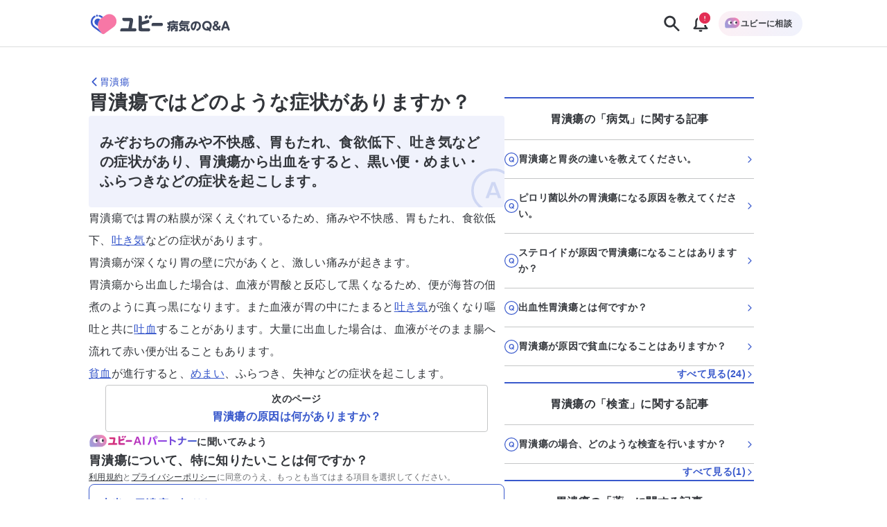

--- FILE ---
content_type: text/html; charset=utf-8
request_url: https://ubie.app/byoki_qa/clinical-questions/mfqr_5_tlag
body_size: 35437
content:
<!DOCTYPE html><html lang="ja"><head><meta charSet="utf-8"/><meta name="twitter:card" content="summary_large_image"/><meta property="og:url" content="https://ubie.app/byoki_qa/clinical-questions/mfqr_5_tlag"/><meta property="og:type" content="website"/><meta property="og:locale" content="ja_JP"/><meta property="og:site_name" content="ユビー病気のQ&amp;A - 病気の疑問や悩みに答えるQ&amp;Aサイト"/><link rel="canonical" href="https://ubie.app/byoki_qa/clinical-questions/mfqr_5_tlag"/><meta name="viewport" content="width=device-width,initial-scale=1.0"/><meta name="application-name" content="ユビー病気のQ&amp;A"/><meta name="apple-mobile-web-app-capable" content="yes"/><meta name="apple-mobile-web-app-status-bar-style" content="default"/><meta name="apple-mobile-web-app-title" content="ユビー病気のQ&amp;A"/><meta name="format-detection" content="telephone=no"/><meta name="mobile-web-app-capable" content="yes"/><link rel="apple-touch-icon" sizes="180x180" href="https://ubie.app/assets/img/genpaku/apple-touch-icon.png"/><link rel="icon" type="image/png" sizes="32x32" href="https://ubie.app/assets/img/genpaku/favicon-32x32.png"/><link rel="icon" type="image/png" sizes="16x16" href="https://ubie.app/assets/img/genpaku/favicon-16x16.png"/><meta name="theme-color" content="#ffffff"/><title>胃潰瘍ではどのような症状がありますか？ ｜胃潰瘍 | 症状検索エンジン「ユビー」</title><meta name="robots" content="index,follow"/><meta name="googlebot" content="index,follow"/><meta name="description" content="胃潰瘍の「胃潰瘍ではどのような症状がありますか？」に関する現役医師の回答がご覧になれます。"/><meta property="og:title" content="胃潰瘍ではどのような症状がありますか？ ｜胃潰瘍"/><meta property="og:description" content="胃潰瘍の「胃潰瘍ではどのような症状がありますか？」に関する現役医師の回答がご覧になれます。"/><meta property="og:image" content="https://byokiqa-images.ubie.app/og_images/clinical_questions/mfqr_5_tlag.png"/><meta property="og:image:alt" content="胃潰瘍ではどのような症状がありますか？ ｜胃潰瘍"/><meta property="og:image:width" content="1200"/><meta property="og:image:height" content="630"/><script type="application/ld+json">{"@context":"https://schema.org","@type":"MedicalWebPage","headline":"胃潰瘍ではどのような症状がありますか？ ｜胃潰瘍","description":"胃潰瘍の「胃潰瘍ではどのような症状がありますか？」に関する現役医師の回答がご覧になれます。","url":"https://ubie.app/byoki_qa/clinical-questions/mfqr_5_tlag","keywords":[],"datePublished":"2024-02-01T07:48:08.815Z","dateModified":"2024-02-01T07:48:08.815Z","author":{"@type":"Person","affiliation":{"@type":"Organization","name":"医療法人社団明世会成城内科","url":"http://seijo-meiseikai.or.jp/index.html"},"name":"重松秀","image":{"@type":"ImageObject","caption":"https://images.microcms-assets.io/assets/51a27ab1712b47c78d947085b080b452/85d61b7cb6504479a02d63cc0d0a2058/Man_male_doctor.png"},"description":"消化器科が対応する臓器は食道、胃、小腸、大腸、肝臓、胆のう、膵臓などたくさんあります。このため、消化器に関連する症状や病気が気になる場面もきっとあることでしょう。皆さんの気になる症状や病気について、わかりやすく正確な情報をお届けします。\n\n【所属学会】\n日本内科学会\n日本消化器病学会\n日本消化器内視鏡学会\n日本ヘリコバクター学会"},"publisher":{"@context":"https://schema.org","@type":"Organization","name":"Ubie株式会社","url":"https://ubie.life/","logo":{"@type":"ImageObject","url":"https://ubie.app/_next/image?url=%2Fassets%2Fimg%2Fheader-logo.png&w=256&q=75"},"sameAs":["https://www.youtube.com/channel/UCfSdbMA-l-UFpHuGD79nOLg","https://x.com/ubie_app","https://x.com/UbieCorp_JP","https://www.facebook.com/ubie.inc"]},"about":{"@type":"MedicalCondition","name":"胃潰瘍"},"audience":{"@type":"Patient"},"reviewedBy":{"@type":"Person","affiliation":{"@type":"Organization","name":"医療法人社団明世会成城内科","url":"http://seijo-meiseikai.or.jp/index.html"},"name":"重松秀","image":{"@type":"ImageObject","caption":"https://images.microcms-assets.io/assets/51a27ab1712b47c78d947085b080b452/85d61b7cb6504479a02d63cc0d0a2058/Man_male_doctor.png"},"description":"消化器科が対応する臓器は食道、胃、小腸、大腸、肝臓、胆のう、膵臓などたくさんあります。このため、消化器に関連する症状や病気が気になる場面もきっとあることでしょう。皆さんの気になる症状や病気について、わかりやすく正確な情報をお届けします。\n\n【所属学会】\n日本内科学会\n日本消化器病学会\n日本消化器内視鏡学会\n日本ヘリコバクター学会"},"mainEntity":{"@type":"FAQPage","mainEntity":{"@type":"Question","name":"胃潰瘍ではどのような症状がありますか？","acceptedAnswer":{"@type":"Answer","text":"みぞおちの痛みや不快感、胃もたれ、食欲低下、吐き気などの症状があり、胃潰瘍から出血をすると、黒い便・めまい・ふらつきなどの症状を起こします。"}}}}</script><meta name="next-head-count" content="29"/><meta name="application-name" content="症状検索エンジン「ユビー」 by Ubie"/><meta name="apple-mobile-web-app-title" content="症状検索エンジン「ユビー」 by Ubie"/><meta name="theme-color" content="#FFFFFF"/><link rel="icon" href="/favicon.ico"/><link rel="apple-touch-icon" sizes="192x192" href="/assets/img/favicons/icon-192x192.png"/><link rel="manifest" href="/manifest.json"/><link rel="preload" as="style" href="https://fonts.ubie.app/UDShinGoPr6N/fonts.min.css?v20220126"/><style></style>
                      <link
                        rel="stylesheet"
                        href="https://fonts.ubie.app/UDShinGoPr6N/fonts.min.css?v20220126"
                        media="print"
                        onload="this.media = 'all';"
                      />
                      <style></style><link rel="preload" href="/_next/static/css/ef52ce7b653d92fa.css" as="style"/><link rel="stylesheet" href="/_next/static/css/ef52ce7b653d92fa.css" data-n-g=""/><link rel="preload" href="/_next/static/css/3554cf475dd075ba.css" as="style"/><link rel="stylesheet" href="/_next/static/css/3554cf475dd075ba.css" data-n-p=""/><link rel="preload" href="/_next/static/css/72fcfb451b3402b4.css" as="style"/><link rel="stylesheet" href="/_next/static/css/72fcfb451b3402b4.css" data-n-p=""/><link rel="preload" href="/_next/static/css/7720e4dd3c93e76f.css" as="style"/><link rel="stylesheet" href="/_next/static/css/7720e4dd3c93e76f.css" data-n-p=""/><link rel="preload" href="/_next/static/css/fcf96745a15a5133.css" as="style"/><link rel="stylesheet" href="/_next/static/css/fcf96745a15a5133.css" data-n-p=""/><noscript data-n-css=""></noscript><script defer="" nomodule="" src="/_next/static/chunks/polyfills-42372ed130431b0a.js"></script><script src="/_next/static/chunks/webpack-dc0e73d9e3bd477e.js" defer=""></script><script src="/_next/static/chunks/framework-e13fbfbd1a014096.js" defer=""></script><script src="/_next/static/chunks/main-1a0df7c749764cf7.js" defer=""></script><script src="/_next/static/chunks/pages/_app-0a2224855e5a40ab.js" defer=""></script><script src="/_next/static/chunks/74bffcdc-8fb5fbe8a92ccbc4.js" defer=""></script><script src="/_next/static/chunks/64c6dac6-3bbcc5813929e44e.js" defer=""></script><script src="/_next/static/chunks/53786-e7c455deb6ce6ac2.js" defer=""></script><script src="/_next/static/chunks/83944-5e9e111bd524cfc8.js" defer=""></script><script src="/_next/static/chunks/84659-3f6fb829167fbf29.js" defer=""></script><script src="/_next/static/chunks/41847-aeca18258ede815b.js" defer=""></script><script src="/_next/static/chunks/12778-da6cdeb5f8973fd8.js" defer=""></script><script src="/_next/static/chunks/60899-5af696f630c09ec8.js" defer=""></script><script src="/_next/static/chunks/52096-d8d7bfc9aaf07e3b.js" defer=""></script><script src="/_next/static/chunks/38357-b38cbd97e08496c7.js" defer=""></script><script src="/_next/static/chunks/34083-1fa9f411445b7b47.js" defer=""></script><script src="/_next/static/chunks/78042-985af123917f4530.js" defer=""></script><script src="/_next/static/chunks/39170-74c62553c6faa69e.js" defer=""></script><script src="/_next/static/chunks/38957-e142a25d2e0a0ca3.js" defer=""></script><script src="/_next/static/chunks/60429-3db0663116659f8e.js" defer=""></script><script src="/_next/static/chunks/39994-fa09ef162276f5ea.js" defer=""></script><script src="/_next/static/chunks/38221-1c98f485cafbea89.js" defer=""></script><script src="/_next/static/chunks/69616-e7d1a8a886b11899.js" defer=""></script><script src="/_next/static/chunks/4917-96091ec224b60939.js" defer=""></script><script src="/_next/static/chunks/78896-4d52196e8e1b9007.js" defer=""></script><script src="/_next/static/chunks/19302-9cae13edc279893b.js" defer=""></script><script src="/_next/static/chunks/96246-5e505e3953e4ff3e.js" defer=""></script><script src="/_next/static/chunks/77367-b4120808693be421.js" defer=""></script><script src="/_next/static/chunks/pages/byoki_qa/clinical-questions/%5Bid%5D-123ed925d17ac3f9.js" defer=""></script><script src="/_next/static/KphGcUwxknHEqXghkOcvi/_buildManifest.js" defer=""></script><script src="/_next/static/KphGcUwxknHEqXghkOcvi/_ssgManifest.js" defer=""></script></head><body><div id="__next"><div class="GenpakuAppShell_container__0AktB"><div class="GenpakuAppHeader_stickyHeader__7qF7B"><header class="GenpakuAppHeader_headerContainer__swbOy"><a class="GenpakuAppHeader_headerLink___Xatk" href="/byoki_qa"><svg xmlns="http://www.w3.org/2000/svg" width="273" height="60" fill="none" viewBox="0 0 273 60" class="GenpakuAppHeader_logoIcon__6pE_p" role="img" aria-label="ユビー病気のQ&amp;A"><path fill="#3959CC" d="M22.482 13.882a1.845 1.845 0 00-1.835 1.836c0 1.023.847 1.835 1.835 1.835a1.845 1.845 0 001.836-1.835 1.823 1.823 0 00-1.836-1.836z"></path><path fill="#F777A6" d="M37.235 15.4L30.6 20.2c-7.059 5.153-8.647 15.035-3.494 22.13l3.812 5.258c1.13 1.588 3.353 1.906 4.906.777l16.588-12.036c5.788-4.2 7.059-12.282 2.859-18.07C51.106 12.47 43.024 11.2 37.235 15.4z"></path><path fill="#3959CC" d="M26.506 17.588a9.347 9.347 0 013.212 1.553l1.2.847 2.647-1.94-2.012-1.448a12.173 12.173 0 00-4.27-2.012c-.848-.211-1.695.283-1.907 1.094-.211.812.318 1.66 1.13 1.906zm4.412 30l-3.812-5.258c-.494-.706-.953-1.412-1.341-2.189l-7.412-5.364a9.498 9.498 0 01-3.882-6.318c-.389-2.541.211-5.118 1.729-7.2a9.725 9.725 0 012.788-2.577c.741-.458.953-1.411.53-2.152a1.592 1.592 0 00-2.153-.53 12.464 12.464 0 00-3.67 3.388c-2.013 2.753-2.824 6.141-2.295 9.53.53 3.388 2.365 6.353 5.118 8.364L31.27 47.977c-.142-.106-.247-.247-.353-.389z"></path><path fill="#3959CC" d="M28.13 22.459l-.53-.388a5.906 5.906 0 00-3.565-1.165 6.006 6.006 0 00-4.905 2.506c-.953 1.34-1.342 2.894-1.095 4.517.247 1.624 1.095 2.965 2.4 3.953l3.67 2.647c-.352-4.376 1.024-8.753 4.024-12.07z"></path><path fill="#3D4454" d="M110.965 15.47l-1.2.883a2.89 2.89 0 00-.636 4.059l.706.953c.212.282.6.353.883.14l3.035-2.187c1.059-.777 1.306-2.26.529-3.318-.776-1.059-2.259-1.27-3.317-.53zm27.564 13.236h-13.976a3.48 3.48 0 00-3.494 3.494v1.447c0 .424.353.776.776.776h16.694c.812 0 3.106 0 3.106-2.823 0-2.859-2.259-2.894-3.106-2.894zm-47.506 9.67h-5.54c-.071 0-.107-.035-.071-.105l2.258-12.6c.142-.883.142-1.8.142-1.836 0-2.682-1.66-4.094-4.341-4.094H69.175a.783.783 0 00-.776.777v1.447a3.54 3.54 0 003.53 3.529h8.223c.812 0 1.2.177 1.2 1.094 0 .177-1.906 10.73-2.082 11.718 0 .035-.036.07-.071.07H68.047c-.176 0-.388 0-.565.036-.53.07-1.058.247-1.517.635a3.526 3.526 0 00-1.447 2.859v1.447c0 .423.353.776.776.776h25.765a2.847 2.847 0 002.859-2.858c-.036-1.624-1.306-2.895-2.895-2.895zm27.353-22.906l-1.2.883a2.89 2.89 0 00-.635 4.059l.706.953c.212.282.6.353.882.14l3.036-2.187c1.058-.777 1.305-2.26.529-3.318-.776-1.059-2.259-1.27-3.318-.53z"></path><path fill="#3D4454" d="M115.765 38.412h-5.93c-6.211.035-6.176.035-6.176-3.106v-2.894c0-.036.035-.07.07-.07l10.659-2.895a3.476 3.476 0 002.471-4.2l-.353-1.377c-.106-.423-.53-.67-.918-.564l-3.282.847-.671.176-.353.106c-.035 0-.035 0-.07.036l-7.412 2.011c-.071 0-.106-.035-.106-.07v-7.024a3.668 3.668 0 00-3.67-3.67h-1.553a.799.799 0 00-.812.811v20.012c0 7.553-.988 7.553 12.318 7.553h5.823a2.832 2.832 0 002.824-2.824 2.847 2.847 0 00-2.859-2.858zm36.741-6c-.177.07-.494.211-.883.211-.741 0-.847-.352-1.199-1.27-.212-.6-.318-.741-.777-1.73-.071-.176-.212-.423-.212-.776 0-.777.812-1.306 1.483-1.306.705 0 .847.318 1.553 1.694v-.812c0-1.976.917-2.505 2.505-2.505h3.847v-.389c0-.635.212-1.164 1.589-1.164 1.059 0 1.694.176 1.694 1.164v.389h5.753c.423 0 1.447.035 1.447 1.235 0 .988-.318 1.447-1.447 1.447h-11.93c-.388 0-.564.212-.564.6v5.365c0 2.4-.565 5.929-1.589 7.94-.776 1.483-1.235 1.66-1.8 1.66-.67 0-1.8-.495-1.8-1.589 0-.388.106-.6.389-1.023 1.058-1.8 1.411-3.318 1.588-4.059-1.094.635-1.447.635-1.624.635-1.129 0-1.27-1.447-1.27-1.8 0-.917.459-1.094 1.517-1.482a19.36 19.36 0 001.695-.706c0-.07.035-.247.035-.282v-1.447zm13.2 8.011c-.424.671-1.13.671-1.2.671-.777 0-1.447-1.094-2.047-2.4-.565 1.235-1.588 2.718-2.541 2.718-.53 0-.847-.318-1.024-.53v1.941c0 1.2-.529 1.483-1.518 1.483-1.235 0-1.341-.953-1.341-1.483v-6.917c0-1.906.883-2.47 2.471-2.47h2.365c.035-.318.035-.495.035-1.13h-3.988c-1.2 0-1.483-.565-1.483-1.377 0-1.2 1.13-1.235 1.483-1.235h10.835c1.129 0 1.482.53 1.482 1.306 0 .918-.529 1.306-1.482 1.306h-4.13c0 .494-.035 1.059-.035 1.13h2.506c1.553 0 2.471.529 2.471 2.47v5.717c0 2.577-.636 2.577-3.494 2.577-1.095 0-2.012-.035-2.012-1.235 0-.6.212-1.2.988-1.236.141-.035.847 0 1.024 0 .352 0 .6-.035.6-.635v-.67h.035zm-6.812-1.164c1.129-1.377 1.447-1.765 1.8-3.46h-1.235c-.318 0-.53.177-.53.53v2.93h-.035zm4.835-3.46c.247.883.706 1.73 1.13 2.366.106.176.741.988.847 1.2v-3.036c0-.353-.177-.53-.53-.53h-1.447zm24.918-10.093c.388 0 1.482 0 1.482 1.306 0 .917-.423 1.376-1.482 1.376h-12.529a17.77 17.77 0 01-.53.847c.212-.07.283-.106.6-.106h11.294c1.13 0 1.236.812 1.236 1.2 0 .494-.106 1.236-1.236 1.236h-11.294c-1.27 0-1.235-.989-1.2-1.412-.459.635-1.059 1.482-1.8 2.153h11.753c.741 0 2.259 0 2.259 1.906 0 .282-.035.423-.106 1.73-.07.81-.07 1.34-.07 2.223 0 1.376.07 2.117.529 2.117.212 0 .247-.07.6-.67.176-.318.388-.67.988-.67.565 0 1.306.458 1.306 1.34 0 1.27-1.412 3.989-3.565 3.989-2.929 0-2.929-4.06-2.929-5.612 0-.494.071-2.612.071-3.07 0-.248 0-.742-.671-.742H172.8c-.529 0-1.482-.07-1.482-1.235 0-.141 0-.53.247-.847-.847-.389-1.13-1.165-1.13-1.624 0-.494.177-.741.636-1.2 1.447-1.517 2.294-2.965 2.823-3.882.812-1.412 1.094-1.8 1.977-1.8.741 0 1.835.353 1.835 1.2 0 .106-.035.176-.035.282h10.976v-.035zm-16.2 12.141c-.247-.212-.494-.53-.494-.918 0-.776.635-1.553 1.447-1.553.741 0 1.306.318 4.659 2.365.529-.388 1.235-.953 2.259-2.012.317-.317.564-.529 1.094-.529.812 0 1.659.635 1.659 1.447 0 .882-1.447 2.047-2.4 2.824 2.4 1.694 2.505 2.117 2.505 2.611 0 .918-.882 1.73-1.694 1.73-.564 0-.6-.036-2.682-1.87-.353-.319-.565-.46-.741-.6-2.612 1.729-5.153 2.717-5.894 2.717-.883 0-1.518-.883-1.518-1.73s.529-1.058.953-1.235c1.941-.741 2.682-1.059 3.741-1.659-.423-.212-2.682-1.412-2.894-1.588zm27.953.706c-.953 2.259-2.012 3.635-3.812 3.635-2.329 0-4.694-2.965-4.694-6.953 0-5.364 3.953-9.282 9.671-9.282 5.894 0 8.788 4.094 8.788 8.365 0 6.211-5.506 8.788-6.882 8.788-1.236 0-1.589-1.236-1.589-1.73 0-.811.424-1.058 1.765-1.764 3.035-1.589 3.318-4.06 3.318-5.365 0-.918-.071-4.412-4.2-5.259-.424 2.859-.918 6.106-2.365 9.565zm-3.706-7.624c-1.271 1.341-1.588 3.177-1.588 4.412 0 2.047.776 3.282 1.412 3.282.529 0 .988-1.27 1.235-1.94 1.094-3 1.518-5.93 1.765-7.483-1.095.388-1.765.67-2.824 1.73zm31.165 10.589c.388.494.6.67.6 1.129 0 .953-.988 1.482-1.765 1.482-.529 0-.776-.282-1.235-.847l-1.024-1.235c-.212.07-1.482.565-3.212.565-4.764 0-8.611-3.53-8.611-8.718 0-5.118 3.847-8.718 8.647-8.718 4.8 0 8.647 3.565 8.647 8.718 0 2.259-.777 4.73-2.859 6.6l.812 1.024zm-6.636-3.424c-.388-.459-.6-.741-.6-1.13 0-.67.742-1.446 1.695-1.446.564 0 .741.247 1.164.74l1.341 1.624c1.059-1.058 1.518-2.611 1.518-3.953 0-2.823-2.012-5.47-5.118-5.47-3.141 0-5.117 2.611-5.117 5.47 0 2.86 2.012 5.47 5.117 5.47.459 0 .742-.034.953-.07l-.953-1.235zm20.683-1.624c.494-.74.67-1.093 1.023-1.8.212-.423.459-.988 1.236-.988.776 0 1.8.565 1.8 1.447 0 .953-1.306 2.965-1.906 3.742l.953 1.094c.388.459.635.74.635 1.2 0 .706-.706 1.447-1.729 1.447-.565 0-.883-.212-1.236-.67l-.811-.954c-.389.283-2.365 1.624-4.836 1.624-3.564 0-5.823-2.541-5.823-5.4 0-2.294 1.482-3.67 3.388-4.765-.565-.706-1.447-1.8-1.447-3.388 0-2.294 1.835-3.883 4.518-3.883 2.753 0 4.411 1.871 4.411 3.883 0 2.223-1.658 3.176-3 3.988l2.824 3.424zm-5.541-1.835c-1.024.67-1.906 1.236-1.906 2.577 0 1.059.741 2.364 2.612 2.364.458 0 1.376-.035 2.717-.917l-3.423-4.024zm2.576-5.54c0-.742-.529-1.271-1.412-1.271-.776 0-1.482.423-1.482 1.235 0 .6.318.988 1.094 1.906 1.341-.741 1.8-1.024 1.8-1.87zm12.565 9.599l-.706 2.153c-.424 1.235-.6 1.765-1.8 1.765-.635 0-2.012-.283-2.012-1.412 0-.424.141-.741.388-1.447l4.447-12.035c.495-1.306.918-2.506 2.965-2.506 2.012 0 2.471 1.27 2.93 2.506l4.447 12.035c.247.67.388 1.059.388 1.447 0 1.059-1.271 1.412-2.047 1.412-1.165 0-1.341-.53-1.765-1.765L258 38.694h-6.494zm5.47-2.93l-2.223-6.67-2.224 6.67h4.447z"></path></svg></a><div class="GenpakuAppHeader_buttonContainer__cdHVG"><button type="button" class="GenpakuAppHeader_searchButton__qpq52 GenpakuAppHeader_headerButton__g_mQu"><svg xmlns="http://www.w3.org/2000/svg" width="1em" height="1em" fill="none" viewBox="0 0 24 24" class="GenpakuAppHeader_searchIcon__9gUjN"><path fill="currentColor" fill-rule="evenodd" d="M13.846 15.613a7.5 7.5 0 1 1 1.768-1.768l5.77 5.771a1.25 1.25 0 0 1-1.768 1.768zM14.5 9.5a5 5 0 1 1-10 0 5 5 0 0 1 10 0" clip-rule="evenodd"></path></svg></button><div class="GenpakuAppHeader_notificationGroup__WOI_F"><button type="button" class="GenpakuAppHeader_headerButton__g_mQu"><svg xmlns="http://www.w3.org/2000/svg" width="1em" height="1em" fill="none" viewBox="0 0 24 24" class="GenpakuAppHeader_notificationIcon__ga2xn"><path fill="currentColor" fill-rule="evenodd" d="M13.125 4.054c1.998.201 3.425.952 4.343 2.111 1.028 1.297 1.282 2.942 1.282 4.406v4.322l2.039 2.524c.246.304.28.706.087 1.04-.193.333-.58.543-1.001.543H4.125c-.422 0-.808-.21-1-.544a.91.91 0 0 1 .086-1.04l2.039-2.524v-4.32c0-1.465.254-3.11 1.282-4.407.918-1.159 2.345-1.91 4.343-2.11V3c0-.552.504-1 1.125-1s1.125.448 1.125 1zM8.372 7.317C7.744 8.109 7.5 9.25 7.5 10.57v4.643c0 .21-.074.413-.211.583L6.318 17h11.364l-.97-1.203a.93.93 0 0 1-.212-.583v-4.643c0-1.32-.244-2.462-.872-3.254C15.055 6.593 14.031 6 12 6s-3.055.593-3.628 1.317" clip-rule="evenodd"></path><path fill="currentColor" d="M14 20v1a1 1 0 0 1-1 1h-2a1 1 0 0 1-1-1v-1z"></path></svg></button></div><div class="GenpakuAppHeader_consultButtonWrapper__CQ_we"><button type="button" class="GenpakuAppHeader_consultButton___Ox9u"><img alt="ユビーAIパートナー" loading="lazy" width="24" height="24" decoding="async" data-nimg="1" style="color:transparent" srcSet="/_next/image?url=%2Fassets%2Fimg%2Fai-condition-check%2Fai-condition-check-character.png&amp;w=32&amp;q=75 1x, /_next/image?url=%2Fassets%2Fimg%2Fai-condition-check%2Fai-condition-check-character.png&amp;w=48&amp;q=75 2x" src="/_next/image?url=%2Fassets%2Fimg%2Fai-condition-check%2Fai-condition-check-character.png&amp;w=48&amp;q=75"/><span>ユビーに相談</span></button></div></div></header></div><main class="GenpakuAppShell_main__hxGDM"><div class="GenpakuClinicalQuestionDetailPageMainContent_wrapper__4qSaz"><div class="GenpakuClinicalQuestionDetailPageMainContent_container___aWFL"><nav class="GenpakuClinicalQuestionDetailPageMainContent_headerNavigation__goXq2" aria-label="Header Navigation"><a class="GenpakuClinicalQuestionDetailPageMainContent_headingLink__mtMBT" aria-label="胃潰瘍のページに戻る" href="/byoki_qa/diseases/gastriculcer"><svg xmlns="http://www.w3.org/2000/svg" width="1em" height="1em" fill="none" viewBox="0 0 24 24" role="img" aria-hidden="true" class="Icon_icon__mdzl8" style="--icon-color:inherit;--size:1rem"><path fill="currentColor" fill-rule="evenodd" d="M7.116 12.884a1.25 1.25 0 0 1 0-1.768l8-8a1.25 1.25 0 0 1 1.768 1.768L9.768 12l7.116 7.116a1.25 1.25 0 0 1-1.768 1.768z" clip-rule="evenodd"></path></svg><span>胃潰瘍</span></a></nav><div class="GenpakuClinicalQuestionDetailPageMainContent_responsiveContainer__GDkDm"><div class="GenpakuClinicalQuestionDetailPageMainContent_mainContent__ZAkV_"><h1 class="GenpakuClinicalQuestionDetailPageMainContent_question__7TkaJ">胃潰瘍ではどのような症状がありますか？</h1><div class="GenpakuClinicalQuestionDetailPageMainContent_answerContainer__1fEIy"><h2 class="GenpakuClinicalQuestionDetailPageMainContent_answerText__DTz_S">みぞおちの痛みや不快感、胃もたれ、食欲低下、吐き気などの症状があり、胃潰瘍から出血をすると、黒い便・めまい・ふらつきなどの症状を起こします。</h2><div class="GenpakuClinicalQuestionDetailPageMainContent_answerIconContainer__vg1qq"><svg width="52" height="52" viewBox="0 0 52 52" fill="none" xmlns="http://www.w3.org/2000/svg" class="GenpakuClinicalQuestionDetailPageMainContent_answerIcon__YTE_3"><rect x="1.5" y="1.5" width="49" height="49" rx="24.5" stroke="currentColor" stroke-width="3"></rect><path d="M23.8949 16.088L16.7429 35H20.4629L21.8069 31.208H30.1349L31.4549 35H35.1989L28.0229 16.088H23.8949ZM29.1989 28.616H22.7189L25.9589 19.472L29.1989 28.616Z" fill="currentColor"></path></svg></div></div><section class="GenpakuClinicalQuestionDetailPageMainContent_explanationContainer__dd9eH"><div class="Stack_stack__ws7Vn" style="align-items:stretch;justify-content:flex-start;--gap:var(--size-spacing-sm);--padding-top:0;--padding-right:0;--padding-bottom:0;--padding-left:0;--margin-top:0;--margin-right:0;--margin-bottom:0;--margin-left:0;--width:auto;--min-width:auto;--max-width:none"><div class="GenpakuContentBodyForCQDetailPage_contentBodyForCQDetailPage__jJfCo"><p>胃潰瘍では胃の粘膜が深くえぐれているため、痛みや不快感、胃もたれ、食欲低下、<a href="https://ubie.app/byoki_qa/symptoms/nausea" target="_blank" rel="noopener noreferrer">吐き気</a>などの症状があります。<br>胃潰瘍が深くなり胃の壁に穴があくと、激しい痛みが起きます。<br>胃潰瘍から出血した場合は、血液が胃酸と反応して黒くなるため、便が海苔の佃煮のように真っ黒になります。また血液が胃の中にたまると<a href="https://ubie.app/byoki_qa/symptoms/nausea" target="_blank" rel="noopener noreferrer">吐き気</a>が強くなり嘔吐と共に<a href="https://ubie.app/byoki_qa/symptoms/hematomy" target="_blank" rel="noopener noreferrer">吐血</a>することがあります。大量に出血した場合は、血液がそのまま腸へ流れて赤い便が出ることもあります。<br><a href="https://ubie.app/byoki_qa/diseases/anemia" target="_blank" rel="noopener noreferrer">貧血</a>が進行すると、<a href="https://ubie.app/byoki_qa/symptoms/dizziness" target="_blank" rel="noopener noreferrer">めまい</a>、ふらつき、失神などの症状を起こします。</p></div></div></section><nav class="GenpakuClinicalQuestionAdjacentLinks_navigationContainer___0UIN" aria-label="隣接する記事"><a href="/byoki_qa/clinical-questions/vfcw8vzl_ib"><div class="Box_box__JPvw_ Box_textCenter__A_cRf" style="--padding-top:var(--size-spacing-xs);--padding-right:var(--size-spacing-sm);--padding-bottom:var(--size-spacing-xs);--padding-left:var(--size-spacing-sm);--margin-top:0;--margin-right:0;--margin-bottom:0;--margin-left:0;--radius:var(--radius-sm);--text-color:inherit;--border-width:1px;--border-color:var(--color-border-black);--background-color:transparent;--width:auto;--min-width:auto;--max-width:none"><p class="Text_text__84dTy Text_sm__mlbBP Text_body__M9mxk Text_default__ckfdM Text_bold__jA7pG" style="--text-color:var(--color-text-main)">次のページ</p><p class="Text_text__84dTy Text_md__Gw8Tl Text_body__M9mxk Text_default__ckfdM Text_bold__jA7pG" style="--text-color:var(--color-text-link)">胃潰瘍の原因は何がありますか？</p></div></a></nav><div class="Stack_stack__ws7Vn" style="align-items:stretch;justify-content:flex-start;--gap:var(--size-spacing-lg);--padding-top:0;--padding-right:0;--padding-bottom:0;--padding-left:0;--margin-top:0;--margin-right:0;--margin-bottom:0;--margin-left:0;--width:auto;--min-width:auto;--max-width:none"><div class="Stack_stack__ws7Vn" style="align-items:stretch;justify-content:flex-start;--gap:var(--size-spacing-lg);--padding-top:0;--padding-right:0;--padding-bottom:0;--padding-left:0;--margin-top:0;--margin-right:0;--margin-bottom:0;--margin-left:0;--width:auto;--min-width:auto;--max-width:none"><div class="Stack_stack__ws7Vn" style="align-items:flex-start;justify-content:flex-start;--gap:var(--size-spacing-sm);--padding-top:0;--padding-right:0;--padding-bottom:0;--padding-left:0;--margin-top:0;--margin-right:0;--margin-bottom:0;--margin-left:0;--width:100%;--min-width:auto;--max-width:none"><div class="GenpakuJobOptionButtons_aiPartnerLabel__SNd4M"><img alt="ユビーAIパートナー" loading="lazy" width="28" height="28" decoding="async" data-nimg="1" class="GenpakuJobOptionButtons_aiPartnerCharacter__2hrM1" style="color:transparent" srcSet="/_next/image?url=%2Fassets%2Fimg%2Fai-condition-check%2Fai-condition-check-character.png&amp;w=32&amp;q=100 1x, /_next/image?url=%2Fassets%2Fimg%2Fai-condition-check%2Fai-condition-check-character.png&amp;w=64&amp;q=100 2x" src="/_next/image?url=%2Fassets%2Fimg%2Fai-condition-check%2Fai-condition-check-character.png&amp;w=64&amp;q=100"/><img alt="ユビーAIパートナー" loading="lazy" width="366" height="40" decoding="async" data-nimg="1" class="GenpakuJobOptionButtons_aiPartnerLogo__K3i8X" style="color:transparent" srcSet="/_next/image?url=%2Fassets%2Fimg%2Fai-condition-check%2Fubie_ai_partner.png&amp;w=384&amp;q=100 1x, /_next/image?url=%2Fassets%2Fimg%2Fai-condition-check%2Fubie_ai_partner.png&amp;w=750&amp;q=100 2x" src="/_next/image?url=%2Fassets%2Fimg%2Fai-condition-check%2Fubie_ai_partner.png&amp;w=750&amp;q=100"/><span class="GenpakuJobOptionButtons_aiPartnerText__C6yGQ">に聞いてみよう</span></div><div class="Stack_stack__ws7Vn" style="align-items:flex-start;justify-content:flex-start;--gap:var(--size-spacing-sm);--padding-top:0;--padding-right:0;--padding-bottom:0;--padding-left:0;--margin-top:0;--margin-right:0;--margin-bottom:0;--margin-left:0;--width:100%;--min-width:auto;--max-width:none"><div class="Stack_stack__ws7Vn" style="align-items:baseline;justify-content:flex-start;--gap:var(--size-spacing-sm);--padding-top:0;--padding-right:0;--padding-bottom:0;--padding-left:0;--margin-top:0;--margin-right:0;--margin-bottom:0;--margin-left:0;--width:100%;--min-width:auto;--max-width:none"><p class="Text_text__84dTy Text_sm__mlbBP Text_heading__kp1uy Text_default__ckfdM Text_bold__jA7pG" style="--text-color:var(--color-text-main)">胃潰瘍について、特に知りたいことは何ですか？</p><p class="Text_text__84dTy Text_xs__4Kn_n Text_body__M9mxk Text_default__ckfdM" style="--text-color:var(--color-text-sub)"><a target="_blank" class="GenpakuCqConsultingIntroductionTermsAndPolicy_link__0eO02" href="/terms">利用規約</a>と<a target="_blank" class="GenpakuCqConsultingIntroductionTermsAndPolicy_link__0eO02" href="/policy">プライバシーポリシー</a>に同意のうえ、もっとも当てはまる項目を選択してください。</p></div><div class="GenpakuJobOptionButtons_actionButtonsContainer__9gbGt"><button type="button" class="GenpakuActionButton_buttonBase__JuuEh GenpakuActionButton_buttonPrimary__3_Uje gtm-genpaku-job-click"><span class="GenpakuActionButton_label__jy_oQ GenpakuActionButton_labelLeftAligned__wkl9_">本当に胃潰瘍か知りたい</span></button><button type="button" class="GenpakuActionButton_buttonBase__JuuEh GenpakuActionButton_buttonPrimary__3_Uje gtm-genpaku-job-click"><span class="GenpakuActionButton_label__jy_oQ GenpakuActionButton_labelLeftAligned__wkl9_">何科を受診すべきか</span></button><button type="button" class="GenpakuActionButton_buttonBase__JuuEh GenpakuActionButton_buttonPrimary__3_Uje gtm-genpaku-job-click"><span class="GenpakuActionButton_label__jy_oQ GenpakuActionButton_labelLeftAligned__wkl9_">病院に行くべきか知りたい</span></button><button type="button" class="GenpakuActionButton_buttonBase__JuuEh GenpakuActionButton_buttonPrimary__3_Uje gtm-genpaku-job-click"><span class="GenpakuActionButton_label__jy_oQ GenpakuActionButton_labelLeftAligned__wkl9_">対処法が知りたい</span></button><button type="button" class="GenpakuActionButton_buttonBase__JuuEh GenpakuActionButton_buttonPrimary__3_Uje gtm-genpaku-job-click"><span class="GenpakuActionButton_label__jy_oQ GenpakuActionButton_labelLeftAligned__wkl9_">今後どうなるのか知りたい</span></button><button type="button" class="GenpakuActionButton_buttonBase__JuuEh GenpakuActionButton_buttonPrimary__3_Uje gtm-genpaku-job-click"><span class="GenpakuActionButton_label__jy_oQ GenpakuActionButton_labelLeftAligned__wkl9_">症状が良くならない・悪化している</span></button><button type="button" class="GenpakuActionButton_buttonBase__JuuEh GenpakuActionButton_buttonPrimary__3_Uje gtm-genpaku-job-click"><span class="GenpakuActionButton_label__jy_oQ GenpakuActionButton_labelLeftAligned__wkl9_">医師の意見が聞きたい・相談してみたい</span></button><button type="button" class="GenpakuActionButton_buttonBase__JuuEh GenpakuActionButton_buttonPrimary__3_Uje gtm-genpaku-job-click"><span class="GenpakuActionButton_label__jy_oQ GenpakuActionButton_labelLeftAligned__wkl9_">市販薬で対処したい</span></button><button type="button" class="GenpakuActionButton_buttonBase__JuuEh GenpakuActionButton_buttonPrimary__3_Uje gtm-genpaku-job-click"><span class="GenpakuActionButton_label__jy_oQ GenpakuActionButton_labelLeftAligned__wkl9_">オンラインで医師に相談したい</span></button></div></div></div><div class="Stack_stack__ws7Vn" style="align-items:stretch;justify-content:flex-start;--gap:var(--size-spacing-sm);--padding-top:0;--padding-right:0;--padding-bottom:0;--padding-left:0;--margin-top:0;--margin-right:0;--margin-bottom:0;--margin-left:0;--width:100%;--min-width:auto;--max-width:none"><div class="Stack_stack__ws7Vn" style="align-items:baseline;justify-content:flex-start;--gap:var(--size-spacing-xs);--padding-top:0;--padding-right:0;--padding-bottom:0;--padding-left:0;--margin-top:0;--margin-right:0;--margin-bottom:0;--margin-left:0;--width:auto;--min-width:auto;--max-width:none"><p class="Text_text__84dTy Text_sm__mlbBP Text_heading__kp1uy Text_default__ckfdM Text_bold__jA7pG" style="--text-color:var(--color-text-main)">胃潰瘍について、<!-- -->気になる症状はありますか？</p><p class="Text_text__84dTy Text_xs__4Kn_n Text_body__M9mxk Text_default__ckfdM" style="--text-color:var(--color-text-sub)">もっとも当てはまる項目を選択してください。</p></div><div class="GenpakuJobOptionButtons_actionButtonsContainer__9gbGt"><button type="button" class="GenpakuActionButton_buttonBase__JuuEh GenpakuActionButton_buttonPrimary__3_Uje gtm-genpaku-job-click"><span class="GenpakuActionButton_label__jy_oQ GenpakuActionButton_labelLeftAligned__wkl9_">胃痛がある</span></button><button type="button" class="GenpakuActionButton_buttonBase__JuuEh GenpakuActionButton_buttonPrimary__3_Uje gtm-genpaku-job-click"><span class="GenpakuActionButton_label__jy_oQ GenpakuActionButton_labelLeftAligned__wkl9_">胃がむかむかする</span></button><button type="button" class="GenpakuActionButton_buttonBase__JuuEh GenpakuActionButton_buttonPrimary__3_Uje gtm-genpaku-job-click"><span class="GenpakuActionButton_label__jy_oQ GenpakuActionButton_labelLeftAligned__wkl9_">胸焼けがする</span></button><button type="button" class="GenpakuActionButton_buttonBase__JuuEh GenpakuActionButton_buttonPrimary__3_Uje gtm-genpaku-job-click"><span class="GenpakuActionButton_label__jy_oQ GenpakuActionButton_labelLeftAligned__wkl9_">黒い便が出る</span></button><button type="button" class="GenpakuActionButton_buttonBase__JuuEh GenpakuActionButton_buttonPrimary__3_Uje gtm-genpaku-job-click"><span class="GenpakuActionButton_label__jy_oQ GenpakuActionButton_labelLeftAligned__wkl9_">他に気になる症状がある</span></button></div></div></div></div><aside class="GenpakuClinicalQuestionDetailPageMainContent_articlesNavigationMobile__RcshU"><div class="GenpakuClinicalQuestionArticlesNavigation_root__01ogP "><div class="Stack_stack__ws7Vn" style="align-items:stretch;justify-content:flex-start;--gap:var(--size-spacing-xl);--padding-top:0;--padding-right:0;--padding-bottom:0;--padding-left:0;--margin-top:0;--margin-right:0;--margin-bottom:0;--margin-left:0;--width:auto;--min-width:auto;--max-width:none"><nav aria-label="胃潰瘍の「病気」に関する記事"><div class="GenpakuClinicalQuestionRelatedQuestionSection_sectionTitle__Zk2Li"><p class="Text_text__84dTy Text_md__Gw8Tl Text_body__M9mxk Text_default__ckfdM Text_bold__jA7pG" style="--text-color:var(--color-text-main)">胃潰瘍<!-- -->の「<!-- -->病気<!-- -->」に関する記事</p></div><div class="Stack_stack__ws7Vn" style="align-items:stretch;justify-content:flex-start;--gap:var(--size-spacing-md);--padding-top:0;--padding-right:0;--padding-bottom:0;--padding-left:0;--margin-top:0;--margin-right:0;--margin-bottom:0;--margin-left:0;--width:auto;--min-width:auto;--max-width:none"><div class="Stack_stack__ws7Vn" style="align-items:stretch;justify-content:flex-start;--gap:0;--padding-top:0;--padding-right:0;--padding-bottom:0;--padding-left:0;--margin-top:0;--margin-right:0;--margin-bottom:0;--margin-left:0;--width:auto;--min-width:auto;--max-width:none"><a class="GenpakuClinicalQuestionRelatedQuestionSection_articleItem__qYjsM" href="/byoki_qa/clinical-questions/iy8q0-50dr5"><svg width="52" height="52" viewBox="0 0 52 52" fill="none" xmlns="http://www.w3.org/2000/svg" class="GenpakuClinicalQuestionRelatedQuestionSection_qIcon__b2Gc_"><rect x="1.5" y="1.5" width="49" height="49" rx="24.5" stroke="#3959CC" stroke-width="3"></rect><path d="M33.6026 32.432C35.5226 30.104 35.9306 27.416 35.9306 25.544C35.9306 19.664 32.0666 15.56 26.4986 15.56C20.9546 15.56 17.0666 19.664 17.0666 25.544C17.0666 31.448 20.9546 35.528 26.4986 35.528C28.3466 35.528 30.0266 35.048 31.6106 34.112L34.6106 36.848L36.4586 35.024L33.6026 32.432ZM27.9386 27.248L26.1146 29.072L29.1626 31.856C28.8506 32.024 27.9866 32.48 26.4986 32.48C23.8586 32.48 20.7626 30.776 20.7626 25.544C20.7626 20.144 24.0266 18.608 26.4986 18.608C29.0666 18.608 32.2586 20.216 32.2586 25.544C32.2586 28.28 31.5146 29.456 31.0826 30.128L27.9386 27.248Z" fill="#3959CC"></path></svg><span class="GenpakuClinicalQuestionRelatedQuestionSection_questionText__f_lk2">胃潰瘍と胃炎の違いを教えてください。</span><svg xmlns="http://www.w3.org/2000/svg" width="1em" height="1em" fill="none" viewBox="0 0 24 24" class="GenpakuClinicalQuestionRelatedQuestionSection_arrowIcon__ObeuB"><path fill="currentColor" fill-rule="evenodd" d="M16.884 12.884a1.25 1.25 0 0 0 0-1.768l-8-8a1.25 1.25 0 1 0-1.768 1.768L14.232 12l-7.116 7.116a1.25 1.25 0 0 0 1.768 1.768z" clip-rule="evenodd"></path></svg></a><a class="GenpakuClinicalQuestionRelatedQuestionSection_articleItem__qYjsM" href="/byoki_qa/clinical-questions/gpf69cm8kji"><svg width="52" height="52" viewBox="0 0 52 52" fill="none" xmlns="http://www.w3.org/2000/svg" class="GenpakuClinicalQuestionRelatedQuestionSection_qIcon__b2Gc_"><rect x="1.5" y="1.5" width="49" height="49" rx="24.5" stroke="#3959CC" stroke-width="3"></rect><path d="M33.6026 32.432C35.5226 30.104 35.9306 27.416 35.9306 25.544C35.9306 19.664 32.0666 15.56 26.4986 15.56C20.9546 15.56 17.0666 19.664 17.0666 25.544C17.0666 31.448 20.9546 35.528 26.4986 35.528C28.3466 35.528 30.0266 35.048 31.6106 34.112L34.6106 36.848L36.4586 35.024L33.6026 32.432ZM27.9386 27.248L26.1146 29.072L29.1626 31.856C28.8506 32.024 27.9866 32.48 26.4986 32.48C23.8586 32.48 20.7626 30.776 20.7626 25.544C20.7626 20.144 24.0266 18.608 26.4986 18.608C29.0666 18.608 32.2586 20.216 32.2586 25.544C32.2586 28.28 31.5146 29.456 31.0826 30.128L27.9386 27.248Z" fill="#3959CC"></path></svg><span class="GenpakuClinicalQuestionRelatedQuestionSection_questionText__f_lk2">ピロリ菌以外の胃潰瘍になる原因を教えてください。</span><svg xmlns="http://www.w3.org/2000/svg" width="1em" height="1em" fill="none" viewBox="0 0 24 24" class="GenpakuClinicalQuestionRelatedQuestionSection_arrowIcon__ObeuB"><path fill="currentColor" fill-rule="evenodd" d="M16.884 12.884a1.25 1.25 0 0 0 0-1.768l-8-8a1.25 1.25 0 1 0-1.768 1.768L14.232 12l-7.116 7.116a1.25 1.25 0 0 0 1.768 1.768z" clip-rule="evenodd"></path></svg></a><a class="GenpakuClinicalQuestionRelatedQuestionSection_articleItem__qYjsM" href="/byoki_qa/clinical-questions/2fntpivi45"><svg width="52" height="52" viewBox="0 0 52 52" fill="none" xmlns="http://www.w3.org/2000/svg" class="GenpakuClinicalQuestionRelatedQuestionSection_qIcon__b2Gc_"><rect x="1.5" y="1.5" width="49" height="49" rx="24.5" stroke="#3959CC" stroke-width="3"></rect><path d="M33.6026 32.432C35.5226 30.104 35.9306 27.416 35.9306 25.544C35.9306 19.664 32.0666 15.56 26.4986 15.56C20.9546 15.56 17.0666 19.664 17.0666 25.544C17.0666 31.448 20.9546 35.528 26.4986 35.528C28.3466 35.528 30.0266 35.048 31.6106 34.112L34.6106 36.848L36.4586 35.024L33.6026 32.432ZM27.9386 27.248L26.1146 29.072L29.1626 31.856C28.8506 32.024 27.9866 32.48 26.4986 32.48C23.8586 32.48 20.7626 30.776 20.7626 25.544C20.7626 20.144 24.0266 18.608 26.4986 18.608C29.0666 18.608 32.2586 20.216 32.2586 25.544C32.2586 28.28 31.5146 29.456 31.0826 30.128L27.9386 27.248Z" fill="#3959CC"></path></svg><span class="GenpakuClinicalQuestionRelatedQuestionSection_questionText__f_lk2">ステロイドが原因で胃潰瘍になることはありますか？</span><svg xmlns="http://www.w3.org/2000/svg" width="1em" height="1em" fill="none" viewBox="0 0 24 24" class="GenpakuClinicalQuestionRelatedQuestionSection_arrowIcon__ObeuB"><path fill="currentColor" fill-rule="evenodd" d="M16.884 12.884a1.25 1.25 0 0 0 0-1.768l-8-8a1.25 1.25 0 1 0-1.768 1.768L14.232 12l-7.116 7.116a1.25 1.25 0 0 0 1.768 1.768z" clip-rule="evenodd"></path></svg></a><a class="GenpakuClinicalQuestionRelatedQuestionSection_articleItem__qYjsM" href="/byoki_qa/clinical-questions/xel6qwvx74c1"><svg width="52" height="52" viewBox="0 0 52 52" fill="none" xmlns="http://www.w3.org/2000/svg" class="GenpakuClinicalQuestionRelatedQuestionSection_qIcon__b2Gc_"><rect x="1.5" y="1.5" width="49" height="49" rx="24.5" stroke="#3959CC" stroke-width="3"></rect><path d="M33.6026 32.432C35.5226 30.104 35.9306 27.416 35.9306 25.544C35.9306 19.664 32.0666 15.56 26.4986 15.56C20.9546 15.56 17.0666 19.664 17.0666 25.544C17.0666 31.448 20.9546 35.528 26.4986 35.528C28.3466 35.528 30.0266 35.048 31.6106 34.112L34.6106 36.848L36.4586 35.024L33.6026 32.432ZM27.9386 27.248L26.1146 29.072L29.1626 31.856C28.8506 32.024 27.9866 32.48 26.4986 32.48C23.8586 32.48 20.7626 30.776 20.7626 25.544C20.7626 20.144 24.0266 18.608 26.4986 18.608C29.0666 18.608 32.2586 20.216 32.2586 25.544C32.2586 28.28 31.5146 29.456 31.0826 30.128L27.9386 27.248Z" fill="#3959CC"></path></svg><span class="GenpakuClinicalQuestionRelatedQuestionSection_questionText__f_lk2">出血性胃潰瘍とは何ですか？</span><svg xmlns="http://www.w3.org/2000/svg" width="1em" height="1em" fill="none" viewBox="0 0 24 24" class="GenpakuClinicalQuestionRelatedQuestionSection_arrowIcon__ObeuB"><path fill="currentColor" fill-rule="evenodd" d="M16.884 12.884a1.25 1.25 0 0 0 0-1.768l-8-8a1.25 1.25 0 1 0-1.768 1.768L14.232 12l-7.116 7.116a1.25 1.25 0 0 0 1.768 1.768z" clip-rule="evenodd"></path></svg></a><a class="GenpakuClinicalQuestionRelatedQuestionSection_articleItem__qYjsM" href="/byoki_qa/clinical-questions/tvyoguwdw"><svg width="52" height="52" viewBox="0 0 52 52" fill="none" xmlns="http://www.w3.org/2000/svg" class="GenpakuClinicalQuestionRelatedQuestionSection_qIcon__b2Gc_"><rect x="1.5" y="1.5" width="49" height="49" rx="24.5" stroke="#3959CC" stroke-width="3"></rect><path d="M33.6026 32.432C35.5226 30.104 35.9306 27.416 35.9306 25.544C35.9306 19.664 32.0666 15.56 26.4986 15.56C20.9546 15.56 17.0666 19.664 17.0666 25.544C17.0666 31.448 20.9546 35.528 26.4986 35.528C28.3466 35.528 30.0266 35.048 31.6106 34.112L34.6106 36.848L36.4586 35.024L33.6026 32.432ZM27.9386 27.248L26.1146 29.072L29.1626 31.856C28.8506 32.024 27.9866 32.48 26.4986 32.48C23.8586 32.48 20.7626 30.776 20.7626 25.544C20.7626 20.144 24.0266 18.608 26.4986 18.608C29.0666 18.608 32.2586 20.216 32.2586 25.544C32.2586 28.28 31.5146 29.456 31.0826 30.128L27.9386 27.248Z" fill="#3959CC"></path></svg><span class="GenpakuClinicalQuestionRelatedQuestionSection_questionText__f_lk2">胃潰瘍が原因で貧血になることはありますか？</span><svg xmlns="http://www.w3.org/2000/svg" width="1em" height="1em" fill="none" viewBox="0 0 24 24" class="GenpakuClinicalQuestionRelatedQuestionSection_arrowIcon__ObeuB"><path fill="currentColor" fill-rule="evenodd" d="M16.884 12.884a1.25 1.25 0 0 0 0-1.768l-8-8a1.25 1.25 0 1 0-1.768 1.768L14.232 12l-7.116 7.116a1.25 1.25 0 0 0 1.768 1.768z" clip-rule="evenodd"></path></svg></a></div><div class="Stack_stack__ws7Vn" style="align-items:flex-end;justify-content:flex-start;--gap:0;--padding-top:0;--padding-right:0;--padding-bottom:0;--padding-left:0;--margin-top:0;--margin-right:0;--margin-bottom:0;--margin-left:0;--width:auto;--min-width:auto;--max-width:none"><a class="GenpakuClinicalQuestionRelatedQuestionSection_moreLink__ZTn5E" href="/byoki_qa/diseases/gastriculcer#%E7%97%85%E6%B0%97%E3%81%AB%E3%81%A4%E3%81%84%E3%81%A6"><p class="Text_text__84dTy Text_sm__mlbBP Text_body__M9mxk Text_default__ckfdM Text_bold__jA7pG" style="--text-color:var(--color-text-link)">すべて見る(<!-- -->24<!-- -->)</p><svg xmlns="http://www.w3.org/2000/svg" width="1em" height="1em" fill="none" viewBox="0 0 24 24" class="GenpakuClinicalQuestionRelatedQuestionSection_arrowIcon__ObeuB"><path fill="currentColor" fill-rule="evenodd" d="M16.884 12.884a1.25 1.25 0 0 0 0-1.768l-8-8a1.25 1.25 0 1 0-1.768 1.768L14.232 12l-7.116 7.116a1.25 1.25 0 0 0 1.768 1.768z" clip-rule="evenodd"></path></svg></a></div></div></nav><nav aria-label="胃潰瘍の「検査」に関する記事"><div class="GenpakuClinicalQuestionRelatedQuestionSection_sectionTitle__Zk2Li"><p class="Text_text__84dTy Text_md__Gw8Tl Text_body__M9mxk Text_default__ckfdM Text_bold__jA7pG" style="--text-color:var(--color-text-main)">胃潰瘍<!-- -->の「<!-- -->検査<!-- -->」に関する記事</p></div><div class="Stack_stack__ws7Vn" style="align-items:stretch;justify-content:flex-start;--gap:var(--size-spacing-md);--padding-top:0;--padding-right:0;--padding-bottom:0;--padding-left:0;--margin-top:0;--margin-right:0;--margin-bottom:0;--margin-left:0;--width:auto;--min-width:auto;--max-width:none"><div class="Stack_stack__ws7Vn" style="align-items:stretch;justify-content:flex-start;--gap:0;--padding-top:0;--padding-right:0;--padding-bottom:0;--padding-left:0;--margin-top:0;--margin-right:0;--margin-bottom:0;--margin-left:0;--width:auto;--min-width:auto;--max-width:none"><a class="GenpakuClinicalQuestionRelatedQuestionSection_articleItem__qYjsM" href="/byoki_qa/clinical-questions/t7sez06ikd"><svg width="52" height="52" viewBox="0 0 52 52" fill="none" xmlns="http://www.w3.org/2000/svg" class="GenpakuClinicalQuestionRelatedQuestionSection_qIcon__b2Gc_"><rect x="1.5" y="1.5" width="49" height="49" rx="24.5" stroke="#3959CC" stroke-width="3"></rect><path d="M33.6026 32.432C35.5226 30.104 35.9306 27.416 35.9306 25.544C35.9306 19.664 32.0666 15.56 26.4986 15.56C20.9546 15.56 17.0666 19.664 17.0666 25.544C17.0666 31.448 20.9546 35.528 26.4986 35.528C28.3466 35.528 30.0266 35.048 31.6106 34.112L34.6106 36.848L36.4586 35.024L33.6026 32.432ZM27.9386 27.248L26.1146 29.072L29.1626 31.856C28.8506 32.024 27.9866 32.48 26.4986 32.48C23.8586 32.48 20.7626 30.776 20.7626 25.544C20.7626 20.144 24.0266 18.608 26.4986 18.608C29.0666 18.608 32.2586 20.216 32.2586 25.544C32.2586 28.28 31.5146 29.456 31.0826 30.128L27.9386 27.248Z" fill="#3959CC"></path></svg><span class="GenpakuClinicalQuestionRelatedQuestionSection_questionText__f_lk2">胃潰瘍の場合、どのような検査を行いますか？</span><svg xmlns="http://www.w3.org/2000/svg" width="1em" height="1em" fill="none" viewBox="0 0 24 24" class="GenpakuClinicalQuestionRelatedQuestionSection_arrowIcon__ObeuB"><path fill="currentColor" fill-rule="evenodd" d="M16.884 12.884a1.25 1.25 0 0 0 0-1.768l-8-8a1.25 1.25 0 1 0-1.768 1.768L14.232 12l-7.116 7.116a1.25 1.25 0 0 0 1.768 1.768z" clip-rule="evenodd"></path></svg></a></div><div class="Stack_stack__ws7Vn" style="align-items:flex-end;justify-content:flex-start;--gap:0;--padding-top:0;--padding-right:0;--padding-bottom:0;--padding-left:0;--margin-top:0;--margin-right:0;--margin-bottom:0;--margin-left:0;--width:auto;--min-width:auto;--max-width:none"><a class="GenpakuClinicalQuestionRelatedQuestionSection_moreLink__ZTn5E" href="/byoki_qa/diseases/gastriculcer#%E6%A4%9C%E6%9F%BB%E3%81%AB%E3%81%A4%E3%81%84%E3%81%A6"><p class="Text_text__84dTy Text_sm__mlbBP Text_body__M9mxk Text_default__ckfdM Text_bold__jA7pG" style="--text-color:var(--color-text-link)">すべて見る(<!-- -->1<!-- -->)</p><svg xmlns="http://www.w3.org/2000/svg" width="1em" height="1em" fill="none" viewBox="0 0 24 24" class="GenpakuClinicalQuestionRelatedQuestionSection_arrowIcon__ObeuB"><path fill="currentColor" fill-rule="evenodd" d="M16.884 12.884a1.25 1.25 0 0 0 0-1.768l-8-8a1.25 1.25 0 1 0-1.768 1.768L14.232 12l-7.116 7.116a1.25 1.25 0 0 0 1.768 1.768z" clip-rule="evenodd"></path></svg></a></div></div></nav><nav aria-label="胃潰瘍の「薬」に関する記事"><div class="GenpakuClinicalQuestionRelatedQuestionSection_sectionTitle__Zk2Li"><p class="Text_text__84dTy Text_md__Gw8Tl Text_body__M9mxk Text_default__ckfdM Text_bold__jA7pG" style="--text-color:var(--color-text-main)">胃潰瘍<!-- -->の「<!-- -->薬<!-- -->」に関する記事</p></div><div class="Stack_stack__ws7Vn" style="align-items:stretch;justify-content:flex-start;--gap:var(--size-spacing-md);--padding-top:0;--padding-right:0;--padding-bottom:0;--padding-left:0;--margin-top:0;--margin-right:0;--margin-bottom:0;--margin-left:0;--width:auto;--min-width:auto;--max-width:none"><div class="Stack_stack__ws7Vn" style="align-items:stretch;justify-content:flex-start;--gap:0;--padding-top:0;--padding-right:0;--padding-bottom:0;--padding-left:0;--margin-top:0;--margin-right:0;--margin-bottom:0;--margin-left:0;--width:auto;--min-width:auto;--max-width:none"><a class="GenpakuClinicalQuestionRelatedQuestionSection_articleItem__qYjsM" href="/byoki_qa/clinical-questions/wpg042g9f4"><svg width="52" height="52" viewBox="0 0 52 52" fill="none" xmlns="http://www.w3.org/2000/svg" class="GenpakuClinicalQuestionRelatedQuestionSection_qIcon__b2Gc_"><rect x="1.5" y="1.5" width="49" height="49" rx="24.5" stroke="#3959CC" stroke-width="3"></rect><path d="M33.6026 32.432C35.5226 30.104 35.9306 27.416 35.9306 25.544C35.9306 19.664 32.0666 15.56 26.4986 15.56C20.9546 15.56 17.0666 19.664 17.0666 25.544C17.0666 31.448 20.9546 35.528 26.4986 35.528C28.3466 35.528 30.0266 35.048 31.6106 34.112L34.6106 36.848L36.4586 35.024L33.6026 32.432ZM27.9386 27.248L26.1146 29.072L29.1626 31.856C28.8506 32.024 27.9866 32.48 26.4986 32.48C23.8586 32.48 20.7626 30.776 20.7626 25.544C20.7626 20.144 24.0266 18.608 26.4986 18.608C29.0666 18.608 32.2586 20.216 32.2586 25.544C32.2586 28.28 31.5146 29.456 31.0826 30.128L27.9386 27.248Z" fill="#3959CC"></path></svg><span class="GenpakuClinicalQuestionRelatedQuestionSection_questionText__f_lk2">胃潰瘍の場合、どのような薬で治療しますか？</span><svg xmlns="http://www.w3.org/2000/svg" width="1em" height="1em" fill="none" viewBox="0 0 24 24" class="GenpakuClinicalQuestionRelatedQuestionSection_arrowIcon__ObeuB"><path fill="currentColor" fill-rule="evenodd" d="M16.884 12.884a1.25 1.25 0 0 0 0-1.768l-8-8a1.25 1.25 0 1 0-1.768 1.768L14.232 12l-7.116 7.116a1.25 1.25 0 0 0 1.768 1.768z" clip-rule="evenodd"></path></svg></a><a class="GenpakuClinicalQuestionRelatedQuestionSection_articleItem__qYjsM" href="/byoki_qa/clinical-questions/otnqfcei1"><svg width="52" height="52" viewBox="0 0 52 52" fill="none" xmlns="http://www.w3.org/2000/svg" class="GenpakuClinicalQuestionRelatedQuestionSection_qIcon__b2Gc_"><rect x="1.5" y="1.5" width="49" height="49" rx="24.5" stroke="#3959CC" stroke-width="3"></rect><path d="M33.6026 32.432C35.5226 30.104 35.9306 27.416 35.9306 25.544C35.9306 19.664 32.0666 15.56 26.4986 15.56C20.9546 15.56 17.0666 19.664 17.0666 25.544C17.0666 31.448 20.9546 35.528 26.4986 35.528C28.3466 35.528 30.0266 35.048 31.6106 34.112L34.6106 36.848L36.4586 35.024L33.6026 32.432ZM27.9386 27.248L26.1146 29.072L29.1626 31.856C28.8506 32.024 27.9866 32.48 26.4986 32.48C23.8586 32.48 20.7626 30.776 20.7626 25.544C20.7626 20.144 24.0266 18.608 26.4986 18.608C29.0666 18.608 32.2586 20.216 32.2586 25.544C32.2586 28.28 31.5146 29.456 31.0826 30.128L27.9386 27.248Z" fill="#3959CC"></path></svg><span class="GenpakuClinicalQuestionRelatedQuestionSection_questionText__f_lk2">胃潰瘍に効果のある市販薬はありますか？</span><svg xmlns="http://www.w3.org/2000/svg" width="1em" height="1em" fill="none" viewBox="0 0 24 24" class="GenpakuClinicalQuestionRelatedQuestionSection_arrowIcon__ObeuB"><path fill="currentColor" fill-rule="evenodd" d="M16.884 12.884a1.25 1.25 0 0 0 0-1.768l-8-8a1.25 1.25 0 1 0-1.768 1.768L14.232 12l-7.116 7.116a1.25 1.25 0 0 0 1.768 1.768z" clip-rule="evenodd"></path></svg></a></div><div class="Stack_stack__ws7Vn" style="align-items:flex-end;justify-content:flex-start;--gap:0;--padding-top:0;--padding-right:0;--padding-bottom:0;--padding-left:0;--margin-top:0;--margin-right:0;--margin-bottom:0;--margin-left:0;--width:auto;--min-width:auto;--max-width:none"><a class="GenpakuClinicalQuestionRelatedQuestionSection_moreLink__ZTn5E" href="/byoki_qa/diseases/gastriculcer#%E8%96%AC%E3%81%AB%E3%81%A4%E3%81%84%E3%81%A6"><p class="Text_text__84dTy Text_sm__mlbBP Text_body__M9mxk Text_default__ckfdM Text_bold__jA7pG" style="--text-color:var(--color-text-link)">すべて見る(<!-- -->2<!-- -->)</p><svg xmlns="http://www.w3.org/2000/svg" width="1em" height="1em" fill="none" viewBox="0 0 24 24" class="GenpakuClinicalQuestionRelatedQuestionSection_arrowIcon__ObeuB"><path fill="currentColor" fill-rule="evenodd" d="M16.884 12.884a1.25 1.25 0 0 0 0-1.768l-8-8a1.25 1.25 0 1 0-1.768 1.768L14.232 12l-7.116 7.116a1.25 1.25 0 0 0 1.768 1.768z" clip-rule="evenodd"></path></svg></a></div></div></nav><nav aria-label="胃潰瘍の「症状」に関する記事"><div class="GenpakuClinicalQuestionRelatedQuestionSection_sectionTitle__Zk2Li"><p class="Text_text__84dTy Text_md__Gw8Tl Text_body__M9mxk Text_default__ckfdM Text_bold__jA7pG" style="--text-color:var(--color-text-main)">胃潰瘍<!-- -->の「<!-- -->症状<!-- -->」に関する記事</p></div><div class="Stack_stack__ws7Vn" style="align-items:stretch;justify-content:flex-start;--gap:var(--size-spacing-md);--padding-top:0;--padding-right:0;--padding-bottom:0;--padding-left:0;--margin-top:0;--margin-right:0;--margin-bottom:0;--margin-left:0;--width:auto;--min-width:auto;--max-width:none"><div class="Stack_stack__ws7Vn" style="align-items:stretch;justify-content:flex-start;--gap:0;--padding-top:0;--padding-right:0;--padding-bottom:0;--padding-left:0;--margin-top:0;--margin-right:0;--margin-bottom:0;--margin-left:0;--width:auto;--min-width:auto;--max-width:none"><a class="GenpakuClinicalQuestionRelatedQuestionSection_articleItem__qYjsM" href="/byoki_qa/clinical-questions/yfhwn-6iee7"><svg width="52" height="52" viewBox="0 0 52 52" fill="none" xmlns="http://www.w3.org/2000/svg" class="GenpakuClinicalQuestionRelatedQuestionSection_qIcon__b2Gc_"><rect x="1.5" y="1.5" width="49" height="49" rx="24.5" stroke="#3959CC" stroke-width="3"></rect><path d="M33.6026 32.432C35.5226 30.104 35.9306 27.416 35.9306 25.544C35.9306 19.664 32.0666 15.56 26.4986 15.56C20.9546 15.56 17.0666 19.664 17.0666 25.544C17.0666 31.448 20.9546 35.528 26.4986 35.528C28.3466 35.528 30.0266 35.048 31.6106 34.112L34.6106 36.848L36.4586 35.024L33.6026 32.432ZM27.9386 27.248L26.1146 29.072L29.1626 31.856C28.8506 32.024 27.9866 32.48 26.4986 32.48C23.8586 32.48 20.7626 30.776 20.7626 25.544C20.7626 20.144 24.0266 18.608 26.4986 18.608C29.0666 18.608 32.2586 20.216 32.2586 25.544C32.2586 28.28 31.5146 29.456 31.0826 30.128L27.9386 27.248Z" fill="#3959CC"></path></svg><span class="GenpakuClinicalQuestionRelatedQuestionSection_questionText__f_lk2">胃潰瘍のステージごとの症状を教えてください。</span><svg xmlns="http://www.w3.org/2000/svg" width="1em" height="1em" fill="none" viewBox="0 0 24 24" class="GenpakuClinicalQuestionRelatedQuestionSection_arrowIcon__ObeuB"><path fill="currentColor" fill-rule="evenodd" d="M16.884 12.884a1.25 1.25 0 0 0 0-1.768l-8-8a1.25 1.25 0 1 0-1.768 1.768L14.232 12l-7.116 7.116a1.25 1.25 0 0 0 1.768 1.768z" clip-rule="evenodd"></path></svg></a><a class="GenpakuClinicalQuestionRelatedQuestionSection_articleItem__qYjsM" href="/byoki_qa/clinical-questions/exnulz19mu"><svg width="52" height="52" viewBox="0 0 52 52" fill="none" xmlns="http://www.w3.org/2000/svg" class="GenpakuClinicalQuestionRelatedQuestionSection_qIcon__b2Gc_"><rect x="1.5" y="1.5" width="49" height="49" rx="24.5" stroke="#3959CC" stroke-width="3"></rect><path d="M33.6026 32.432C35.5226 30.104 35.9306 27.416 35.9306 25.544C35.9306 19.664 32.0666 15.56 26.4986 15.56C20.9546 15.56 17.0666 19.664 17.0666 25.544C17.0666 31.448 20.9546 35.528 26.4986 35.528C28.3466 35.528 30.0266 35.048 31.6106 34.112L34.6106 36.848L36.4586 35.024L33.6026 32.432ZM27.9386 27.248L26.1146 29.072L29.1626 31.856C28.8506 32.024 27.9866 32.48 26.4986 32.48C23.8586 32.48 20.7626 30.776 20.7626 25.544C20.7626 20.144 24.0266 18.608 26.4986 18.608C29.0666 18.608 32.2586 20.216 32.2586 25.544C32.2586 28.28 31.5146 29.456 31.0826 30.128L27.9386 27.248Z" fill="#3959CC"></path></svg><span class="GenpakuClinicalQuestionRelatedQuestionSection_questionText__f_lk2">食後に胃が痛くなる場合、胃潰瘍ですか？</span><svg xmlns="http://www.w3.org/2000/svg" width="1em" height="1em" fill="none" viewBox="0 0 24 24" class="GenpakuClinicalQuestionRelatedQuestionSection_arrowIcon__ObeuB"><path fill="currentColor" fill-rule="evenodd" d="M16.884 12.884a1.25 1.25 0 0 0 0-1.768l-8-8a1.25 1.25 0 1 0-1.768 1.768L14.232 12l-7.116 7.116a1.25 1.25 0 0 0 1.768 1.768z" clip-rule="evenodd"></path></svg></a><a class="GenpakuClinicalQuestionRelatedQuestionSection_articleItem__qYjsM" href="/byoki_qa/clinical-questions/u5kj0296r3"><svg width="52" height="52" viewBox="0 0 52 52" fill="none" xmlns="http://www.w3.org/2000/svg" class="GenpakuClinicalQuestionRelatedQuestionSection_qIcon__b2Gc_"><rect x="1.5" y="1.5" width="49" height="49" rx="24.5" stroke="#3959CC" stroke-width="3"></rect><path d="M33.6026 32.432C35.5226 30.104 35.9306 27.416 35.9306 25.544C35.9306 19.664 32.0666 15.56 26.4986 15.56C20.9546 15.56 17.0666 19.664 17.0666 25.544C17.0666 31.448 20.9546 35.528 26.4986 35.528C28.3466 35.528 30.0266 35.048 31.6106 34.112L34.6106 36.848L36.4586 35.024L33.6026 32.432ZM27.9386 27.248L26.1146 29.072L29.1626 31.856C28.8506 32.024 27.9866 32.48 26.4986 32.48C23.8586 32.48 20.7626 30.776 20.7626 25.544C20.7626 20.144 24.0266 18.608 26.4986 18.608C29.0666 18.608 32.2586 20.216 32.2586 25.544C32.2586 28.28 31.5146 29.456 31.0826 30.128L27.9386 27.248Z" fill="#3959CC"></path></svg><span class="GenpakuClinicalQuestionRelatedQuestionSection_questionText__f_lk2">胃潰瘍で発熱することはありますか？</span><svg xmlns="http://www.w3.org/2000/svg" width="1em" height="1em" fill="none" viewBox="0 0 24 24" class="GenpakuClinicalQuestionRelatedQuestionSection_arrowIcon__ObeuB"><path fill="currentColor" fill-rule="evenodd" d="M16.884 12.884a1.25 1.25 0 0 0 0-1.768l-8-8a1.25 1.25 0 1 0-1.768 1.768L14.232 12l-7.116 7.116a1.25 1.25 0 0 0 1.768 1.768z" clip-rule="evenodd"></path></svg></a><a class="GenpakuClinicalQuestionRelatedQuestionSection_articleItem__qYjsM" href="/byoki_qa/clinical-questions/9hu3n1bhvjg"><svg width="52" height="52" viewBox="0 0 52 52" fill="none" xmlns="http://www.w3.org/2000/svg" class="GenpakuClinicalQuestionRelatedQuestionSection_qIcon__b2Gc_"><rect x="1.5" y="1.5" width="49" height="49" rx="24.5" stroke="#3959CC" stroke-width="3"></rect><path d="M33.6026 32.432C35.5226 30.104 35.9306 27.416 35.9306 25.544C35.9306 19.664 32.0666 15.56 26.4986 15.56C20.9546 15.56 17.0666 19.664 17.0666 25.544C17.0666 31.448 20.9546 35.528 26.4986 35.528C28.3466 35.528 30.0266 35.048 31.6106 34.112L34.6106 36.848L36.4586 35.024L33.6026 32.432ZM27.9386 27.248L26.1146 29.072L29.1626 31.856C28.8506 32.024 27.9866 32.48 26.4986 32.48C23.8586 32.48 20.7626 30.776 20.7626 25.544C20.7626 20.144 24.0266 18.608 26.4986 18.608C29.0666 18.608 32.2586 20.216 32.2586 25.544C32.2586 28.28 31.5146 29.456 31.0826 30.128L27.9386 27.248Z" fill="#3959CC"></path></svg><span class="GenpakuClinicalQuestionRelatedQuestionSection_questionText__f_lk2">胃潰瘍は自然治癒しますか？</span><svg xmlns="http://www.w3.org/2000/svg" width="1em" height="1em" fill="none" viewBox="0 0 24 24" class="GenpakuClinicalQuestionRelatedQuestionSection_arrowIcon__ObeuB"><path fill="currentColor" fill-rule="evenodd" d="M16.884 12.884a1.25 1.25 0 0 0 0-1.768l-8-8a1.25 1.25 0 1 0-1.768 1.768L14.232 12l-7.116 7.116a1.25 1.25 0 0 0 1.768 1.768z" clip-rule="evenodd"></path></svg></a><a class="GenpakuClinicalQuestionRelatedQuestionSection_articleItem__qYjsM" href="/byoki_qa/clinical-questions/q5qgpwue9nsb"><svg width="52" height="52" viewBox="0 0 52 52" fill="none" xmlns="http://www.w3.org/2000/svg" class="GenpakuClinicalQuestionRelatedQuestionSection_qIcon__b2Gc_"><rect x="1.5" y="1.5" width="49" height="49" rx="24.5" stroke="#3959CC" stroke-width="3"></rect><path d="M33.6026 32.432C35.5226 30.104 35.9306 27.416 35.9306 25.544C35.9306 19.664 32.0666 15.56 26.4986 15.56C20.9546 15.56 17.0666 19.664 17.0666 25.544C17.0666 31.448 20.9546 35.528 26.4986 35.528C28.3466 35.528 30.0266 35.048 31.6106 34.112L34.6106 36.848L36.4586 35.024L33.6026 32.432ZM27.9386 27.248L26.1146 29.072L29.1626 31.856C28.8506 32.024 27.9866 32.48 26.4986 32.48C23.8586 32.48 20.7626 30.776 20.7626 25.544C20.7626 20.144 24.0266 18.608 26.4986 18.608C29.0666 18.608 32.2586 20.216 32.2586 25.544C32.2586 28.28 31.5146 29.456 31.0826 30.128L27.9386 27.248Z" fill="#3959CC"></path></svg><span class="GenpakuClinicalQuestionRelatedQuestionSection_questionText__f_lk2">胃潰瘍は何日で治りますか？</span><svg xmlns="http://www.w3.org/2000/svg" width="1em" height="1em" fill="none" viewBox="0 0 24 24" class="GenpakuClinicalQuestionRelatedQuestionSection_arrowIcon__ObeuB"><path fill="currentColor" fill-rule="evenodd" d="M16.884 12.884a1.25 1.25 0 0 0 0-1.768l-8-8a1.25 1.25 0 1 0-1.768 1.768L14.232 12l-7.116 7.116a1.25 1.25 0 0 0 1.768 1.768z" clip-rule="evenodd"></path></svg></a></div><div class="Stack_stack__ws7Vn" style="align-items:flex-end;justify-content:flex-start;--gap:0;--padding-top:0;--padding-right:0;--padding-bottom:0;--padding-left:0;--margin-top:0;--margin-right:0;--margin-bottom:0;--margin-left:0;--width:auto;--min-width:auto;--max-width:none"><a class="GenpakuClinicalQuestionRelatedQuestionSection_moreLink__ZTn5E" href="/byoki_qa/diseases/gastriculcer#%E7%97%87%E7%8A%B6%E3%81%AB%E3%81%A4%E3%81%84%E3%81%A6"><p class="Text_text__84dTy Text_sm__mlbBP Text_body__M9mxk Text_default__ckfdM Text_bold__jA7pG" style="--text-color:var(--color-text-link)">すべて見る(<!-- -->9<!-- -->)</p><svg xmlns="http://www.w3.org/2000/svg" width="1em" height="1em" fill="none" viewBox="0 0 24 24" class="GenpakuClinicalQuestionRelatedQuestionSection_arrowIcon__ObeuB"><path fill="currentColor" fill-rule="evenodd" d="M16.884 12.884a1.25 1.25 0 0 0 0-1.768l-8-8a1.25 1.25 0 1 0-1.768 1.768L14.232 12l-7.116 7.116a1.25 1.25 0 0 0 1.768 1.768z" clip-rule="evenodd"></path></svg></a></div></div></nav><nav aria-label="胃潰瘍の「診断」に関する記事"><div class="GenpakuClinicalQuestionRelatedQuestionSection_sectionTitle__Zk2Li"><p class="Text_text__84dTy Text_md__Gw8Tl Text_body__M9mxk Text_default__ckfdM Text_bold__jA7pG" style="--text-color:var(--color-text-main)">胃潰瘍<!-- -->の「<!-- -->診断<!-- -->」に関する記事</p></div><div class="Stack_stack__ws7Vn" style="align-items:stretch;justify-content:flex-start;--gap:var(--size-spacing-md);--padding-top:0;--padding-right:0;--padding-bottom:0;--padding-left:0;--margin-top:0;--margin-right:0;--margin-bottom:0;--margin-left:0;--width:auto;--min-width:auto;--max-width:none"><div class="Stack_stack__ws7Vn" style="align-items:stretch;justify-content:flex-start;--gap:0;--padding-top:0;--padding-right:0;--padding-bottom:0;--padding-left:0;--margin-top:0;--margin-right:0;--margin-bottom:0;--margin-left:0;--width:auto;--min-width:auto;--max-width:none"><a class="GenpakuClinicalQuestionRelatedQuestionSection_articleItem__qYjsM" href="/byoki_qa/clinical-questions/8z_ropffam"><svg width="52" height="52" viewBox="0 0 52 52" fill="none" xmlns="http://www.w3.org/2000/svg" class="GenpakuClinicalQuestionRelatedQuestionSection_qIcon__b2Gc_"><rect x="1.5" y="1.5" width="49" height="49" rx="24.5" stroke="#3959CC" stroke-width="3"></rect><path d="M33.6026 32.432C35.5226 30.104 35.9306 27.416 35.9306 25.544C35.9306 19.664 32.0666 15.56 26.4986 15.56C20.9546 15.56 17.0666 19.664 17.0666 25.544C17.0666 31.448 20.9546 35.528 26.4986 35.528C28.3466 35.528 30.0266 35.048 31.6106 34.112L34.6106 36.848L36.4586 35.024L33.6026 32.432ZM27.9386 27.248L26.1146 29.072L29.1626 31.856C28.8506 32.024 27.9866 32.48 26.4986 32.48C23.8586 32.48 20.7626 30.776 20.7626 25.544C20.7626 20.144 24.0266 18.608 26.4986 18.608C29.0666 18.608 32.2586 20.216 32.2586 25.544C32.2586 28.28 31.5146 29.456 31.0826 30.128L27.9386 27.248Z" fill="#3959CC"></path></svg><span class="GenpakuClinicalQuestionRelatedQuestionSection_questionText__f_lk2">胃潰瘍の診断基準を教えてください。</span><svg xmlns="http://www.w3.org/2000/svg" width="1em" height="1em" fill="none" viewBox="0 0 24 24" class="GenpakuClinicalQuestionRelatedQuestionSection_arrowIcon__ObeuB"><path fill="currentColor" fill-rule="evenodd" d="M16.884 12.884a1.25 1.25 0 0 0 0-1.768l-8-8a1.25 1.25 0 1 0-1.768 1.768L14.232 12l-7.116 7.116a1.25 1.25 0 0 0 1.768 1.768z" clip-rule="evenodd"></path></svg></a></div><div class="Stack_stack__ws7Vn" style="align-items:flex-end;justify-content:flex-start;--gap:0;--padding-top:0;--padding-right:0;--padding-bottom:0;--padding-left:0;--margin-top:0;--margin-right:0;--margin-bottom:0;--margin-left:0;--width:auto;--min-width:auto;--max-width:none"><a class="GenpakuClinicalQuestionRelatedQuestionSection_moreLink__ZTn5E" href="/byoki_qa/diseases/gastriculcer#%E8%A8%BA%E6%96%AD%E3%81%AB%E3%81%A4%E3%81%84%E3%81%A6"><p class="Text_text__84dTy Text_sm__mlbBP Text_body__M9mxk Text_default__ckfdM Text_bold__jA7pG" style="--text-color:var(--color-text-link)">すべて見る(<!-- -->1<!-- -->)</p><svg xmlns="http://www.w3.org/2000/svg" width="1em" height="1em" fill="none" viewBox="0 0 24 24" class="GenpakuClinicalQuestionRelatedQuestionSection_arrowIcon__ObeuB"><path fill="currentColor" fill-rule="evenodd" d="M16.884 12.884a1.25 1.25 0 0 0 0-1.768l-8-8a1.25 1.25 0 1 0-1.768 1.768L14.232 12l-7.116 7.116a1.25 1.25 0 0 0 1.768 1.768z" clip-rule="evenodd"></path></svg></a></div></div></nav><nav aria-label="胃潰瘍の「治療」に関する記事"><div class="GenpakuClinicalQuestionRelatedQuestionSection_sectionTitle__Zk2Li"><p class="Text_text__84dTy Text_md__Gw8Tl Text_body__M9mxk Text_default__ckfdM Text_bold__jA7pG" style="--text-color:var(--color-text-main)">胃潰瘍<!-- -->の「<!-- -->治療<!-- -->」に関する記事</p></div><div class="Stack_stack__ws7Vn" style="align-items:stretch;justify-content:flex-start;--gap:var(--size-spacing-md);--padding-top:0;--padding-right:0;--padding-bottom:0;--padding-left:0;--margin-top:0;--margin-right:0;--margin-bottom:0;--margin-left:0;--width:auto;--min-width:auto;--max-width:none"><div class="Stack_stack__ws7Vn" style="align-items:stretch;justify-content:flex-start;--gap:0;--padding-top:0;--padding-right:0;--padding-bottom:0;--padding-left:0;--margin-top:0;--margin-right:0;--margin-bottom:0;--margin-left:0;--width:auto;--min-width:auto;--max-width:none"><a class="GenpakuClinicalQuestionRelatedQuestionSection_articleItem__qYjsM" href="/byoki_qa/clinical-questions/d9fcmy50k"><svg width="52" height="52" viewBox="0 0 52 52" fill="none" xmlns="http://www.w3.org/2000/svg" class="GenpakuClinicalQuestionRelatedQuestionSection_qIcon__b2Gc_"><rect x="1.5" y="1.5" width="49" height="49" rx="24.5" stroke="#3959CC" stroke-width="3"></rect><path d="M33.6026 32.432C35.5226 30.104 35.9306 27.416 35.9306 25.544C35.9306 19.664 32.0666 15.56 26.4986 15.56C20.9546 15.56 17.0666 19.664 17.0666 25.544C17.0666 31.448 20.9546 35.528 26.4986 35.528C28.3466 35.528 30.0266 35.048 31.6106 34.112L34.6106 36.848L36.4586 35.024L33.6026 32.432ZM27.9386 27.248L26.1146 29.072L29.1626 31.856C28.8506 32.024 27.9866 32.48 26.4986 32.48C23.8586 32.48 20.7626 30.776 20.7626 25.544C20.7626 20.144 24.0266 18.608 26.4986 18.608C29.0666 18.608 32.2586 20.216 32.2586 25.544C32.2586 28.28 31.5146 29.456 31.0826 30.128L27.9386 27.248Z" fill="#3959CC"></path></svg><span class="GenpakuClinicalQuestionRelatedQuestionSection_questionText__f_lk2">胃潰瘍の場合、安静期間はどれくらいですか？</span><svg xmlns="http://www.w3.org/2000/svg" width="1em" height="1em" fill="none" viewBox="0 0 24 24" class="GenpakuClinicalQuestionRelatedQuestionSection_arrowIcon__ObeuB"><path fill="currentColor" fill-rule="evenodd" d="M16.884 12.884a1.25 1.25 0 0 0 0-1.768l-8-8a1.25 1.25 0 1 0-1.768 1.768L14.232 12l-7.116 7.116a1.25 1.25 0 0 0 1.768 1.768z" clip-rule="evenodd"></path></svg></a><a class="GenpakuClinicalQuestionRelatedQuestionSection_articleItem__qYjsM" href="/byoki_qa/clinical-questions/7n3953pipa"><svg width="52" height="52" viewBox="0 0 52 52" fill="none" xmlns="http://www.w3.org/2000/svg" class="GenpakuClinicalQuestionRelatedQuestionSection_qIcon__b2Gc_"><rect x="1.5" y="1.5" width="49" height="49" rx="24.5" stroke="#3959CC" stroke-width="3"></rect><path d="M33.6026 32.432C35.5226 30.104 35.9306 27.416 35.9306 25.544C35.9306 19.664 32.0666 15.56 26.4986 15.56C20.9546 15.56 17.0666 19.664 17.0666 25.544C17.0666 31.448 20.9546 35.528 26.4986 35.528C28.3466 35.528 30.0266 35.048 31.6106 34.112L34.6106 36.848L36.4586 35.024L33.6026 32.432ZM27.9386 27.248L26.1146 29.072L29.1626 31.856C28.8506 32.024 27.9866 32.48 26.4986 32.48C23.8586 32.48 20.7626 30.776 20.7626 25.544C20.7626 20.144 24.0266 18.608 26.4986 18.608C29.0666 18.608 32.2586 20.216 32.2586 25.544C32.2586 28.28 31.5146 29.456 31.0826 30.128L27.9386 27.248Z" fill="#3959CC"></path></svg><span class="GenpakuClinicalQuestionRelatedQuestionSection_questionText__f_lk2">胃潰瘍で手術をすることはありますか？</span><svg xmlns="http://www.w3.org/2000/svg" width="1em" height="1em" fill="none" viewBox="0 0 24 24" class="GenpakuClinicalQuestionRelatedQuestionSection_arrowIcon__ObeuB"><path fill="currentColor" fill-rule="evenodd" d="M16.884 12.884a1.25 1.25 0 0 0 0-1.768l-8-8a1.25 1.25 0 1 0-1.768 1.768L14.232 12l-7.116 7.116a1.25 1.25 0 0 0 1.768 1.768z" clip-rule="evenodd"></path></svg></a><a class="GenpakuClinicalQuestionRelatedQuestionSection_articleItem__qYjsM" href="/byoki_qa/clinical-questions/qcu-i-0gvt"><svg width="52" height="52" viewBox="0 0 52 52" fill="none" xmlns="http://www.w3.org/2000/svg" class="GenpakuClinicalQuestionRelatedQuestionSection_qIcon__b2Gc_"><rect x="1.5" y="1.5" width="49" height="49" rx="24.5" stroke="#3959CC" stroke-width="3"></rect><path d="M33.6026 32.432C35.5226 30.104 35.9306 27.416 35.9306 25.544C35.9306 19.664 32.0666 15.56 26.4986 15.56C20.9546 15.56 17.0666 19.664 17.0666 25.544C17.0666 31.448 20.9546 35.528 26.4986 35.528C28.3466 35.528 30.0266 35.048 31.6106 34.112L34.6106 36.848L36.4586 35.024L33.6026 32.432ZM27.9386 27.248L26.1146 29.072L29.1626 31.856C28.8506 32.024 27.9866 32.48 26.4986 32.48C23.8586 32.48 20.7626 30.776 20.7626 25.544C20.7626 20.144 24.0266 18.608 26.4986 18.608C29.0666 18.608 32.2586 20.216 32.2586 25.544C32.2586 28.28 31.5146 29.456 31.0826 30.128L27.9386 27.248Z" fill="#3959CC"></path></svg><span class="GenpakuClinicalQuestionRelatedQuestionSection_questionText__f_lk2">胃潰瘍の場合、主にどのような治療をしますか？</span><svg xmlns="http://www.w3.org/2000/svg" width="1em" height="1em" fill="none" viewBox="0 0 24 24" class="GenpakuClinicalQuestionRelatedQuestionSection_arrowIcon__ObeuB"><path fill="currentColor" fill-rule="evenodd" d="M16.884 12.884a1.25 1.25 0 0 0 0-1.768l-8-8a1.25 1.25 0 1 0-1.768 1.768L14.232 12l-7.116 7.116a1.25 1.25 0 0 0 1.768 1.768z" clip-rule="evenodd"></path></svg></a></div><div class="Stack_stack__ws7Vn" style="align-items:flex-end;justify-content:flex-start;--gap:0;--padding-top:0;--padding-right:0;--padding-bottom:0;--padding-left:0;--margin-top:0;--margin-right:0;--margin-bottom:0;--margin-left:0;--width:auto;--min-width:auto;--max-width:none"><a class="GenpakuClinicalQuestionRelatedQuestionSection_moreLink__ZTn5E" href="/byoki_qa/diseases/gastriculcer#%E6%B2%BB%E7%99%82%E3%81%AB%E3%81%A4%E3%81%84%E3%81%A6"><p class="Text_text__84dTy Text_sm__mlbBP Text_body__M9mxk Text_default__ckfdM Text_bold__jA7pG" style="--text-color:var(--color-text-link)">すべて見る(<!-- -->3<!-- -->)</p><svg xmlns="http://www.w3.org/2000/svg" width="1em" height="1em" fill="none" viewBox="0 0 24 24" class="GenpakuClinicalQuestionRelatedQuestionSection_arrowIcon__ObeuB"><path fill="currentColor" fill-rule="evenodd" d="M16.884 12.884a1.25 1.25 0 0 0 0-1.768l-8-8a1.25 1.25 0 1 0-1.768 1.768L14.232 12l-7.116 7.116a1.25 1.25 0 0 0 1.768 1.768z" clip-rule="evenodd"></path></svg></a></div></div></nav><nav aria-label="胃潰瘍の「受診」に関する記事"><div class="GenpakuClinicalQuestionRelatedQuestionSection_sectionTitle__Zk2Li"><p class="Text_text__84dTy Text_md__Gw8Tl Text_body__M9mxk Text_default__ckfdM Text_bold__jA7pG" style="--text-color:var(--color-text-main)">胃潰瘍<!-- -->の「<!-- -->受診<!-- -->」に関する記事</p></div><div class="Stack_stack__ws7Vn" style="align-items:stretch;justify-content:flex-start;--gap:var(--size-spacing-md);--padding-top:0;--padding-right:0;--padding-bottom:0;--padding-left:0;--margin-top:0;--margin-right:0;--margin-bottom:0;--margin-left:0;--width:auto;--min-width:auto;--max-width:none"><div class="Stack_stack__ws7Vn" style="align-items:stretch;justify-content:flex-start;--gap:0;--padding-top:0;--padding-right:0;--padding-bottom:0;--padding-left:0;--margin-top:0;--margin-right:0;--margin-bottom:0;--margin-left:0;--width:auto;--min-width:auto;--max-width:none"><a class="GenpakuClinicalQuestionRelatedQuestionSection_articleItem__qYjsM" href="/byoki_qa/clinical-questions/bfo69rd7kd"><svg width="52" height="52" viewBox="0 0 52 52" fill="none" xmlns="http://www.w3.org/2000/svg" class="GenpakuClinicalQuestionRelatedQuestionSection_qIcon__b2Gc_"><rect x="1.5" y="1.5" width="49" height="49" rx="24.5" stroke="#3959CC" stroke-width="3"></rect><path d="M33.6026 32.432C35.5226 30.104 35.9306 27.416 35.9306 25.544C35.9306 19.664 32.0666 15.56 26.4986 15.56C20.9546 15.56 17.0666 19.664 17.0666 25.544C17.0666 31.448 20.9546 35.528 26.4986 35.528C28.3466 35.528 30.0266 35.048 31.6106 34.112L34.6106 36.848L36.4586 35.024L33.6026 32.432ZM27.9386 27.248L26.1146 29.072L29.1626 31.856C28.8506 32.024 27.9866 32.48 26.4986 32.48C23.8586 32.48 20.7626 30.776 20.7626 25.544C20.7626 20.144 24.0266 18.608 26.4986 18.608C29.0666 18.608 32.2586 20.216 32.2586 25.544C32.2586 28.28 31.5146 29.456 31.0826 30.128L27.9386 27.248Z" fill="#3959CC"></path></svg><span class="GenpakuClinicalQuestionRelatedQuestionSection_questionText__f_lk2">胃潰瘍が疑われる場合、何科を受診したらよいですか？また、病院を受診する目安はありますか？</span><svg xmlns="http://www.w3.org/2000/svg" width="1em" height="1em" fill="none" viewBox="0 0 24 24" class="GenpakuClinicalQuestionRelatedQuestionSection_arrowIcon__ObeuB"><path fill="currentColor" fill-rule="evenodd" d="M16.884 12.884a1.25 1.25 0 0 0 0-1.768l-8-8a1.25 1.25 0 1 0-1.768 1.768L14.232 12l-7.116 7.116a1.25 1.25 0 0 0 1.768 1.768z" clip-rule="evenodd"></path></svg></a></div><div class="Stack_stack__ws7Vn" style="align-items:flex-end;justify-content:flex-start;--gap:0;--padding-top:0;--padding-right:0;--padding-bottom:0;--padding-left:0;--margin-top:0;--margin-right:0;--margin-bottom:0;--margin-left:0;--width:auto;--min-width:auto;--max-width:none"><a class="GenpakuClinicalQuestionRelatedQuestionSection_moreLink__ZTn5E" href="/byoki_qa/diseases/gastriculcer#%E5%8F%97%E8%A8%BA%E3%81%AB%E3%81%A4%E3%81%84%E3%81%A6"><p class="Text_text__84dTy Text_sm__mlbBP Text_body__M9mxk Text_default__ckfdM Text_bold__jA7pG" style="--text-color:var(--color-text-link)">すべて見る(<!-- -->1<!-- -->)</p><svg xmlns="http://www.w3.org/2000/svg" width="1em" height="1em" fill="none" viewBox="0 0 24 24" class="GenpakuClinicalQuestionRelatedQuestionSection_arrowIcon__ObeuB"><path fill="currentColor" fill-rule="evenodd" d="M16.884 12.884a1.25 1.25 0 0 0 0-1.768l-8-8a1.25 1.25 0 1 0-1.768 1.768L14.232 12l-7.116 7.116a1.25 1.25 0 0 0 1.768 1.768z" clip-rule="evenodd"></path></svg></a></div></div></nav></div></div></aside><div class="GenpakuClinicalQuestionDetailPageMainContent_additionalContents__DN_Gy"><section class="GenpakuClinicalQuestionRelatedUserQuestionSection_container__lEVD_"><span class="GenpakuSectionTitleLabel_label__GqQZG">みんなのQ&amp;A</span><div class="swiper GenpakuUserQuestionLinkGroup_genpakuUserQuestionLinkGroup__P9lx2"><div class="swiper-wrapper"><div class="swiper-slide GenpakuUserQuestionLinkGroup_swiperSlide__Vf5GK"><a class="GenpakuUserQuestionLink_genpakuUserQuestionLink__Xqnsx" href="/byoki_qa/user-questions/icws4juwwm"><div class="GenpakuUserQuestionLink_container__KlVDU"><figure class="GenpakuUserQuestionLink_questionFigure__CvfPS"><span style="box-sizing:border-box;display:block;overflow:hidden;width:initial;height:initial;background:none;opacity:1;border:0;margin:0;padding:0;position:absolute;top:0;left:0;bottom:0;right:0"><img alt="質問者のイラスト" src="[data-uri]" decoding="async" data-nimg="fill" style="position:absolute;top:0;left:0;bottom:0;right:0;box-sizing:border-box;padding:0;border:none;margin:auto;display:block;width:0;height:0;min-width:100%;max-width:100%;min-height:100%;max-height:100%;object-fit:cover"/><noscript><img alt="質問者のイラスト" loading="lazy" decoding="async" data-nimg="fill" style="position:absolute;top:0;left:0;bottom:0;right:0;box-sizing:border-box;padding:0;border:none;margin:auto;display:block;width:0;height:0;min-width:100%;max-width:100%;min-height:100%;max-height:100%;object-fit:cover" sizes="100vw" srcSet="/assets/img/genpaku/user-faces/bg-white/woman_60s.svg 640w, /assets/img/genpaku/user-faces/bg-white/woman_60s.svg 750w, /assets/img/genpaku/user-faces/bg-white/woman_60s.svg 828w, /assets/img/genpaku/user-faces/bg-white/woman_60s.svg 1080w, /assets/img/genpaku/user-faces/bg-white/woman_60s.svg 1200w, /assets/img/genpaku/user-faces/bg-white/woman_60s.svg 1920w, /assets/img/genpaku/user-faces/bg-white/woman_60s.svg 2048w, /assets/img/genpaku/user-faces/bg-white/woman_60s.svg 3840w" src="/assets/img/genpaku/user-faces/bg-white/woman_60s.svg"/></noscript></span></figure><span class="GenpakuUserQuestionLink_questionerInfo__H4718">60代<!-- -->・<!-- -->女性</span></div><h3 class="GenpakuUserQuestionLink_questionBase__8Sfnq">萎縮性胃炎と十二指腸潰瘍の再発、ピロリ菌の除菌後の治療について教えてください。</h3><p class="GenpakuUserQuestionLink_questionDetailBase__lT3bV">数年前、胃潰瘍と十二指腸潰瘍を同時に発症しました。胃カメラと組織生検の結果、ピロリ菌の陰性でした。その後、胃薬を服用し、一時的に回復しましたが、昨年から再び胃痛に悩まされるようになりました。
再度、胃カメラ検査を受けたところ、萎縮性胃炎と診断されました。また、尿素呼気法による検査をピロリ菌検査受けた結果、陽性反応でした。
その後、ピロリ菌の除菌治療を受け、一応成功したとされています。しかし、最近受けた胃カメラ検査では、萎縮性胃炎と十二指腸潰瘍の再発が確認されました。一年間胃薬を服用しても改善が見られず、不安を感じて処方を拒否したところ、医師からは「治らないので薬は続けるように」と言われ、別の薬を処方されました。
しかし、納得がいかず、ガストリノーマを疑っています。また、ピロリ菌の除菌が本当に成功したのかどうかについても不安があります。</p><div class="GenpakuUserQuestionLink_seeMoreContainer__BHSUw"><span class="GenpakuUserQuestionLink_seeMore__BUyBf">続きを見る</span><svg xmlns="http://www.w3.org/2000/svg" width="1em" height="1em" fill="none" viewBox="0 0 24 24" class="GenpakuUserQuestionLink_arrowBrIcon__s2mFz"><path fill="currentColor" fill-rule="evenodd" d="M16.884 12.884a1.25 1.25 0 0 0 0-1.768l-8-8a1.25 1.25 0 1 0-1.768 1.768L14.232 12l-7.116 7.116a1.25 1.25 0 0 0 1.768 1.768z" clip-rule="evenodd"></path></svg></div></a></div><div class="swiper-slide GenpakuUserQuestionLinkGroup_swiperSlide__Vf5GK"><a class="GenpakuUserQuestionLink_genpakuUserQuestionLink__Xqnsx" href="/byoki_qa/user-questions/sor17kexviv"><div class="GenpakuUserQuestionLink_container__KlVDU"><figure class="GenpakuUserQuestionLink_questionFigure__CvfPS"><span style="box-sizing:border-box;display:block;overflow:hidden;width:initial;height:initial;background:none;opacity:1;border:0;margin:0;padding:0;position:absolute;top:0;left:0;bottom:0;right:0"><img alt="質問者のイラスト" src="[data-uri]" decoding="async" data-nimg="fill" style="position:absolute;top:0;left:0;bottom:0;right:0;box-sizing:border-box;padding:0;border:none;margin:auto;display:block;width:0;height:0;min-width:100%;max-width:100%;min-height:100%;max-height:100%;object-fit:cover"/><noscript><img alt="質問者のイラスト" loading="lazy" decoding="async" data-nimg="fill" style="position:absolute;top:0;left:0;bottom:0;right:0;box-sizing:border-box;padding:0;border:none;margin:auto;display:block;width:0;height:0;min-width:100%;max-width:100%;min-height:100%;max-height:100%;object-fit:cover" sizes="100vw" srcSet="/assets/img/genpaku/user-faces/bg-white/woman_50s.svg 640w, /assets/img/genpaku/user-faces/bg-white/woman_50s.svg 750w, /assets/img/genpaku/user-faces/bg-white/woman_50s.svg 828w, /assets/img/genpaku/user-faces/bg-white/woman_50s.svg 1080w, /assets/img/genpaku/user-faces/bg-white/woman_50s.svg 1200w, /assets/img/genpaku/user-faces/bg-white/woman_50s.svg 1920w, /assets/img/genpaku/user-faces/bg-white/woman_50s.svg 2048w, /assets/img/genpaku/user-faces/bg-white/woman_50s.svg 3840w" src="/assets/img/genpaku/user-faces/bg-white/woman_50s.svg"/></noscript></span></figure><span class="GenpakuUserQuestionLink_questionerInfo__H4718">50代<!-- -->・<!-- -->女性</span></div><h3 class="GenpakuUserQuestionLink_questionBase__8Sfnq">背中と右下腹部の激しい痛み、発熱、吐き気があります。何科を受診すべきでしょうか？</h3><p class="GenpakuUserQuestionLink_questionDetailBase__lT3bV">右下腹部が4日前から痛みます。突然始まりました。お腹を押すと激しく痛みます。体温は38℃以上で、吐き気や背中の痛みもあります。食欲も減っています。どの科を受診すれば良いでしょうか？胃十二指腸潰瘍と言われたことがあります。</p><div class="GenpakuUserQuestionLink_seeMoreContainer__BHSUw"><span class="GenpakuUserQuestionLink_seeMore__BUyBf">続きを見る</span><svg xmlns="http://www.w3.org/2000/svg" width="1em" height="1em" fill="none" viewBox="0 0 24 24" class="GenpakuUserQuestionLink_arrowBrIcon__s2mFz"><path fill="currentColor" fill-rule="evenodd" d="M16.884 12.884a1.25 1.25 0 0 0 0-1.768l-8-8a1.25 1.25 0 1 0-1.768 1.768L14.232 12l-7.116 7.116a1.25 1.25 0 0 0 1.768 1.768z" clip-rule="evenodd"></path></svg></div></a></div></div></div><div class="GenpakuClinicalQuestionRelatedUserQuestionSection_innerContainer__01yuK"><div class="GenpakuClinicalQuestionRelatedUserQuestionSection_linkButtonWrapper__bD_iA"><a class="Button_button__C8cHW Button_secondary__gXy4e Button_large__highU Button_block__ylPyr" style="--margin-top:0;--margin-right:0;--margin-bottom:0;--margin-left:0;--white-space:normal" href="/byoki_qa/user-questions"><span class="Button_label__39dgN">もっと見る</span></a></div></div></section><section class="GenpakuClinicalQuestionDetailPageMainContent_relatedSection__eB6hF"><span class="GenpakuSectionTitleLabel_label__GqQZG">関連する病気と症状</span><div class="GenpakuClinicalQuestionDetailPageMainContent_relatedSectionBody____yDq"><a class="GenpakuRelatedContentLinkButton_relatedContentLinkButtonStyles__cQAPV" href="/byoki_qa/diseases/anemia">貧血</a><a class="GenpakuRelatedContentLinkButton_relatedContentLinkButtonStyles__cQAPV" href="/byoki_qa/diseases/cancer">がん</a><a class="GenpakuRelatedContentLinkButton_relatedContentLinkButtonStyles__cQAPV" href="/byoki_qa/diseases/stomachcancer">胃がん</a><a class="GenpakuRelatedContentLinkButton_relatedContentLinkButtonStyles__cQAPV" href="/byoki_qa/symptoms/dizziness">めまい</a><a class="GenpakuRelatedContentLinkButton_relatedContentLinkButtonStyles__cQAPV" href="/byoki_qa/symptoms/nausea">吐き気</a><a class="GenpakuRelatedContentLinkButton_relatedContentLinkButtonStyles__cQAPV" href="/byoki_qa/symptoms/hematomy">吐血</a><a class="GenpakuRelatedContentLinkButton_relatedContentLinkButtonStyles__cQAPV" href="/byoki_qa/symptoms/stomachache">腹痛</a><a class="GenpakuRelatedContentLinkButton_relatedContentLinkButtonStyles__cQAPV" href="/byoki_qa/symptoms/mizoochipain">みぞおちが痛い</a><a class="GenpakuRelatedContentLinkButton_relatedContentLinkButtonStyles__cQAPV" href="/byoki_qa/symptoms/fever">発熱</a></div></section><div class="GenpakuClinicalQuestionDetailPageMainContent_referenceContainer__XjtVx"><p class="GenpakuClinicalQuestionDetailPageMainContent_referenceHeading__Hk9eI">(参考文献)</p><div class="GenpakuReferenceBody_referenceBody__B64NN"><p><a style="color:#1155cc" href="https://www.aafp.org/pubs/afp/issues/2015/0215/p236.html" target="_blank" rel="noopener noreferrer">J. Fashner, et al.Am Fam Physician.2015,91(4),236-242.</a></p></div></div><div class="like-dislike-view_likeDislikeViewBaseStyle__yLNL_"><div class="like-dislike-view_label__56uOK">こちらの記事は参考になりましたか？</div><div class="GenpakuLikeDislikeInitialView_likeDislikeIntialView__yGbbX"><div class="GenpakuLikeDislikeInitialView_container__9tFa4"><button class="GenpakuLikeDislikeInitialView_button__LTkuN"><svg xmlns="http://www.w3.org/2000/svg" width="1em" height="1em" fill="none" viewBox="0 0 24 24" class="GenpakuLikeDislikeInitialView_icon__NgrWa"><path fill="currentColor" fill-rule="evenodd" d="m8.049 8.072-.779.83a1 1 0 0 0-.27.684V20a1 1 0 0 0 1 1h8.667c1.375 0 2.342-.52 3.011-1.347.586-.724.906-1.648 1.159-2.378l.024-.072c.285-.82.565-1.813.776-2.739.205-.902.363-1.823.363-2.464 0-.86-.436-1.626-.984-2.153-.55-.529-1.33-.93-2.183-.93h-3.471l.117-.31c.35-.928.773-2.064 1.05-2.86.37-1.07.181-2.213-.405-2.961-.298-.38-.753-.72-1.343-.777-.613-.06-1.163.202-1.582.624-.528.532-2.017 2.107-3.36 3.534-.675.716-1.317 1.4-1.79 1.905m6.59-2.98c.153-.443.061-.827-.052-1.018a308 308 0 0 0-3.292 3.464c-.674.715-1.315 1.398-1.788 1.902L9 9.981v9.02h7.667c.79 0 1.178-.262 1.457-.606.343-.424.563-1.024.848-1.847.257-.742.518-1.665.714-2.527.201-.885.314-1.62.314-2.02 0-.182-.105-.457-.37-.712-.262-.252-.566-.372-.797-.372H13.91a1 1 0 0 1-.933-1.36l.933.36-.933-.36.05-.128a189 189 0 0 0 .582-1.528c.35-.929.765-2.042 1.03-2.808" clip-rule="evenodd"></path><path fill="currentColor" d="M3 9a1 1 0 0 0-1 1v10a1 1 0 0 0 1 1h1a1 1 0 0 0 1-1V10a1 1 0 0 0-1-1z"></path></svg><span class="GenpakuLikeDislikeInitialView_label__oW4yd">はい</span></button><button class="GenpakuLikeDislikeInitialView_button__LTkuN"><svg xmlns="http://www.w3.org/2000/svg" width="1em" height="1em" fill="none" viewBox="0 0 24 24" class="GenpakuLikeDislikeInitialView_icon__NgrWa"><path fill="currentColor" fill-rule="evenodd" d="m15.952 15.928.778-.83a1 1 0 0 0 .27-.684V4a1 1 0 0 0-1-1H7.332c-1.375 0-2.342.52-3.011 1.347-.586.724-.906 1.648-1.159 2.378l-.024.071c-.285.82-.565 1.814-.776 2.74C2.158 10.438 2 11.359 2 12c0 .86.436 1.626.984 2.153.55.529 1.33.93 2.183.93h3.471l-.117.309c-.35.93-.773 2.065-1.05 2.86-.37 1.071-.181 2.214.405 2.962.298.38.754.72 1.343.777.613.06 1.163-.202 1.582-.624.528-.533 2.018-2.107 3.36-3.534.675-.716 1.317-1.4 1.79-1.905m-6.59 2.98c-.154.443-.062.827.05 1.018.533-.539 1.967-2.055 3.293-3.464.674-.715 1.315-1.398 1.788-1.902l.507-.541v-9.02H7.333c-.79 0-1.178.262-1.457.606-.343.424-.563 1.024-.848 1.847a25 25 0 0 0-.714 2.527c-.201.885-.314 1.62-.314 2.02 0 .182.105.457.37.712.262.252.567.372.797.372h4.924a1 1 0 0 1 .933 1.36l-.933-.36.933.36-.05.128-.135.352-.447 1.176c-.35.929-.765 2.041-1.03 2.808" clip-rule="evenodd"></path><path fill="currentColor" d="M21 15a1 1 0 0 0 1-1V4a1 1 0 0 0-1-1h-1a1 1 0 0 0-1 1v10a1 1 0 0 0 1 1z"></path></svg><span class="GenpakuLikeDislikeInitialView_label__oW4yd">いいえ</span></button></div></div><div class="like-dislike-view_transactionBaseStyle__X5EYY like-dislike-view_likeAnswered__mY09v"><div class="GenpakuLikeDislikeFeedbackForm_likeDislikeFeedbackForm__3TndD"><div class="GenpakuLikeDislikeFeedbackForm_heading__2eRkY">よろしければ、ご意見・ご感想をお寄せください。</div><textarea class="GenpakuLikeDislikeFeedbackForm_textAreaBase__nGB__" rows="3"></textarea><div class="GenpakuLikeDislikeFeedbackForm_informationContainer__ryOK7"><svg xmlns="http://www.w3.org/2000/svg" width="1em" height="1em" fill="none" viewBox="0 0 24 24" class="GenpakuLikeDislikeFeedbackForm_icon__ioUYV"><path fill="currentColor" d="M11 12a1 1 0 1 1 2 0v4a1 1 0 1 1-2 0zM12 7a1.25 1.25 0 1 0 0 2.5A1.25 1.25 0 0 0 12 7"></path><path fill="currentColor" fill-rule="evenodd" d="M12 22c5.523 0 10-4.477 10-10S17.523 2 12 2 2 6.477 2 12s4.477 10 10 10m0-2a8 8 0 1 0 0-16 8 8 0 0 0 0 16" clip-rule="evenodd"></path></svg><p class="GenpakuLikeDislikeFeedbackForm_label__7upH8">こちらは送信専用のフォームです。氏名やご自身の病気の詳細などの個人情報は入れないでください。</p></div><div class="GenpakuLikeDislikeFeedbackForm_buttonContainer__TOlSa"><button class="GenpakuLikeDislikeFeedbackForm_button__QBkUX"><span class="GenpakuLikeDislikeFeedbackForm_buttonLabel__DICp6">送信する</span></button></div></div></div></div><div><h4 class="GenpakuCQDetailShareSection_cqDetailShareSection___8Xnu">この記事をシェアする</h4><div class="GenpakuCQDetailShareSection_actionsContainer__D9A2k"><button class="GenpakuCQDetailShareSection_actionButton__gTlBP GenpakuCQDetailShareSection_defaultActionBackground__Avs6m" aria-label="URLをコピー"><svg xmlns="http://www.w3.org/2000/svg" width="1em" height="1em" fill="none" viewBox="0 0 24 24" class="GenpakuCQDetailShareSection_copyIcon__QK9Ce"><path fill="currentColor" d="M5 5a1 1 0 0 1 1-1h9a1 1 0 1 0 0-2H6a3 3 0 0 0-3 3v11a1 1 0 1 0 2 0z"></path><path fill="currentColor" fill-rule="evenodd" d="M7 8a2 2 0 0 1 2-2h10a2 2 0 0 1 2 2v12a2 2 0 0 1-2 2H9a2 2 0 0 1-2-2zm2 0h10v12H9z" clip-rule="evenodd"></path></svg></button><button class="GenpakuCQDetailShareSection_actionButton__gTlBP GenpakuCQDetailShareSection_defaultActionBackground__Avs6m" aria-label="QRコードを表示"><svg width="32" height="32" viewBox="0 0 32 32" fill="none" xmlns="http://www.w3.org/2000/svg" class="GenpakuCQDetailShareSection_qaCodeIcon__Xz__Z"><path d="M24.0894 19.8691H20.1094V23.8491H24.0894V19.8691Z" stroke="white" stroke-width="2"></path><path d="M23.1094 20.8594H21.1094V22.8594H23.1094V20.8594Z" fill="white"></path><path d="M14.03 7H7V14.03H14.03V7Z" stroke="white" stroke-width="2"></path><path d="M14.03 18.3301H7V25.3601H14.03V18.3301Z" stroke="white" stroke-width="2"></path><path d="M18.3281 6.9993V14.0293H25.3581V6.9993H18.3281Z" stroke="white" stroke-width="2"></path><path d="M11.5078 9.50977H9.50781V11.5098H11.5078V9.50977Z" fill="white"></path><path d="M11.5078 20.8496H9.50781V22.8496H11.5078V20.8496Z" fill="white"></path><path d="M22.8516 9.50977H20.8516V11.5098H22.8516V9.50977Z" fill="white"></path></svg></button><button class="GenpakuCQDetailShareSection_actionButton__gTlBP GenpakuCQDetailShareSection_defaultActionBackground__Avs6m" aria-label="埋め込み用コードを取得"><svg stroke="currentColor" fill="currentColor" stroke-width="0" viewBox="0 0 24 24" class="GenpakuCQDetailShareSection_mdCode__pA3hc" height="1em" width="1em" xmlns="http://www.w3.org/2000/svg"><path fill="none" d="M0 0h24v24H0V0z"></path><path d="M9.4 16.6 4.8 12l4.6-4.6L8 6l-6 6 6 6 1.4-1.4zm5.2 0 4.6-4.6-4.6-4.6L16 6l6 6-6 6-1.4-1.4z"></path></svg></button><button class="GenpakuCQDetailShareSection_actionButton__gTlBP GenpakuCQDetailShareSection_twitterIconBgColor___DKVF" aria-label="𝕏でシェア"><span class="font-bold items-center GenpakuCQDetailShareSection_twitterIcon__vLA16">𝕏</span></button><button class="GenpakuCQDetailShareSection_actionButton__gTlBP GenpakuCQDetailShareSection_lineIconBgColor__FvT6H" aria-label="LINEでシェア"><svg width="24" height="24" viewBox="0 0 24 24" fill="none" xmlns="http://www.w3.org/2000/svg" class="GenpakuCQDetailShareSection_lineIcon__WIUQa"><path fill-rule="evenodd" clip-rule="evenodd" d="M20.002 11.3018C20.002 7.71678 16.408 4.80078 11.9912 4.80078C7.57447 4.80078 3.98047 7.71753 3.98047 11.3018C3.98047 14.5155 6.83047 17.2065 10.6802 17.7158C10.9412 17.772 11.296 17.8875 11.386 18.111C11.467 18.3135 11.4385 18.6308 11.4122 18.8355C11.4122 18.8355 11.3185 19.401 11.2982 19.521L11.2952 19.538C11.257 19.7543 11.1597 20.3034 11.992 19.953C12.847 19.593 16.6052 17.2365 18.286 15.3023C19.447 14.0288 20.0035 12.7373 20.0035 11.3025L20.002 11.3018ZM17.3381 13.3709C17.4229 13.3709 17.4911 13.3026 17.4911 13.2179V12.6494C17.4911 12.5654 17.4221 12.4964 17.3381 12.4964H15.8089V11.9061H17.3381C17.4229 11.9061 17.4911 11.8379 17.4911 11.7531V11.1854C17.4911 11.1014 17.4221 11.0324 17.3381 11.0324H15.8089V10.4421H17.3381C17.4229 10.4421 17.4911 10.3739 17.4911 10.2891V9.72136C17.4911 9.63736 17.4221 9.56836 17.3381 9.56836H15.0874C15.0026 9.56836 14.9344 9.63661 14.9344 9.72136V9.72436V13.2149V13.2179C14.9344 13.3026 15.0026 13.3709 15.0874 13.3709H17.3381ZM9.16613 13.2179C9.16613 13.3026 9.09787 13.3709 9.01312 13.3709H6.76237C6.67763 13.3709 6.60938 13.3026 6.60938 13.2179V13.2149V9.72136C6.60938 9.63661 6.67763 9.56836 6.76237 9.56836H7.33087C7.41487 9.56836 7.48387 9.63736 7.48387 9.72136V12.4964H9.01312C9.09713 12.4964 9.16613 12.5654 9.16613 12.6494V13.2179ZM10.3676 9.56836H9.79988C9.71538 9.56836 9.64687 9.63686 9.64687 9.72136V13.2171C9.64687 13.3016 9.71538 13.3701 9.79988 13.3701H10.3676C10.4521 13.3701 10.5206 13.3016 10.5206 13.2171V9.72136C10.5206 9.63686 10.4521 9.56836 10.3676 9.56836ZM13.6669 9.56836H14.2354V9.56986C14.3201 9.56986 14.3884 9.63811 14.3884 9.72286V13.2194C14.3884 13.3041 14.3201 13.3724 14.2354 13.3724H13.6706C13.6571 13.3724 13.6436 13.3701 13.6309 13.3671H13.6286C13.6268 13.3667 13.6251 13.3664 13.6235 13.3659C13.6217 13.3654 13.62 13.3649 13.6181 13.3641C13.6166 13.3641 13.6151 13.3626 13.6136 13.3626C13.6132 13.3625 13.6127 13.3623 13.6123 13.3622C13.6102 13.3615 13.6079 13.3608 13.6061 13.3596C13.605 13.3589 13.6037 13.3583 13.6024 13.3577C13.6011 13.3572 13.5997 13.3566 13.5986 13.3559L13.5941 13.3536C13.5904 13.3514 13.5874 13.3499 13.5844 13.3476C13.5844 13.3469 13.5829 13.3461 13.5829 13.3461C13.5679 13.3364 13.5544 13.3236 13.5431 13.3079L11.9419 11.1449V13.2209C11.9419 13.3056 11.8736 13.3739 11.7889 13.3739H11.2204C11.1356 13.3739 11.0674 13.3056 11.0674 13.2209V9.72436C11.0674 9.63961 11.1356 9.57136 11.2204 9.57136H11.7851H11.7904H11.7986C11.8001 9.57136 11.8014 9.57155 11.8027 9.57173C11.8041 9.57192 11.8054 9.57211 11.8069 9.57211C11.8091 9.57286 11.8114 9.57286 11.8136 9.57286C11.8146 9.57311 11.8156 9.57344 11.8166 9.57378C11.8186 9.57444 11.8206 9.57511 11.8226 9.57511C11.8241 9.57586 11.8264 9.57661 11.8279 9.57661C11.8309 9.57736 11.8339 9.57886 11.8369 9.57961C11.8381 9.57961 11.8391 9.58006 11.84 9.58047C11.8408 9.58081 11.8415 9.58111 11.8421 9.58111C11.8451 9.58186 11.8481 9.58336 11.8511 9.58486L11.8556 9.58711C11.8571 9.58786 11.8584 9.58861 11.8597 9.58936C11.8611 9.59011 11.8624 9.59086 11.8639 9.59161C11.8654 9.59236 11.8669 9.59386 11.8684 9.59461C11.8714 9.59611 11.8744 9.59761 11.8766 9.59986C11.8774 9.60023 11.8781 9.6008 11.8789 9.60136C11.8796 9.60192 11.8804 9.60248 11.8811 9.60286C11.8826 9.60398 11.8839 9.60511 11.8852 9.60623C11.8866 9.60736 11.8879 9.60848 11.8894 9.60961C11.8898 9.60999 11.8903 9.61036 11.8909 9.61073C11.8914 9.61111 11.892 9.61148 11.8924 9.61186C11.8939 9.61336 11.8954 9.61505 11.8969 9.61673C11.8984 9.61842 11.8999 9.62011 11.9014 9.62161L11.9021 9.62236C11.904 9.62498 11.9061 9.62761 11.9081 9.63023C11.9102 9.63286 11.9123 9.63548 11.9141 9.63811L13.5139 11.7981V9.72136C13.5139 9.63661 13.5821 9.56836 13.6669 9.56836Z" fill="white"></path></svg></button><div class="GenpakuCQDetailShareSection_qrCodePrinter__CVg24"><div class="GenpakuQRCodePrinter_container__pyDrg"><div class="GenpakuQRCodePrinter_headingContainer__Vt1i9"><p class="GenpakuQRCodePrinter_heading__aTOPQ">治療が必要な患者様へのお願い</p></div><div class="GenpakuQRCodePrinter_contents__GRwya"><div class="GenpakuQRCodePrinter_contentsHeading__UegfI"><p class="GenpakuQRCodePrinter_contentsHeadingTextLarge__kpLjz">胃潰瘍</p><p class="GenpakuQRCodePrinter_contentsHeadingText__gtqnI">の方は説明を必ずお読みください</p></div><div class="GenpakuQRCodePrinter_qrCodeContainer__WLpgR"><div class="GenpakuQRCodePrinter_qrCodeInnerContainer__30Vb5"><img/></div></div><div class="GenpakuQRCodePrinter_descriptionContainer__xKea9"><p class="GenpakuQRCodePrinter_descriptionContainerText__VCNO2">こちらのQRコードを</p><p class="GenpakuQRCodePrinter_descriptionContainerText__VCNO2">スマーフォンのカメラで読み取ってください</p></div><section class="GenpakuQRCodePrinter_featuresContainer__QQWkU"><div class="GenpakuQRCodePrinter_featureHeading__CDI__">疾患について分かりやすくまとまっています</div><section class="GenpakuQRCodePrinter_featureMainSection__8S_Ix"><div class="GenpakuQRCodePrinter_featureItem__tdCti"><div><span class="GenpakuQRCodePrinter_featureItemSpan__fCDGL">1</span></div><h3 class="GenpakuQRCodePrinter_featureItemHeading__t2y_3">QRコードを読み取るだけ
非接触で安心</h3></div><div class="GenpakuQRCodePrinter_featureItem__tdCti GenpakuQRCodePrinter_featureCenterItem__QCH1A"><div><span class="GenpakuQRCodePrinter_featureItemSpan__fCDGL">2</span></div><h3 class="GenpakuQRCodePrinter_featureItemHeading__t2y_3">一問一答なので
読むのが簡単</h3></div><div class="GenpakuQRCodePrinter_featureItem__tdCti"><div><span class="GenpakuQRCodePrinter_featureItemSpan__fCDGL">3</span></div><h3 class="GenpakuQRCodePrinter_featureItemHeading__t2y_3">どんな治療をするべきか
納得して取り組める</h3></div></section></section></div><div class="GenpakuQRCodePrinter_logoIcon__a7JW7"><svg xmlns="http://www.w3.org/2000/svg" width="273" height="60" fill="none" viewBox="0 0 273 60" role="img" aria-label="ユビー病気のQ&amp;A"><path fill="#3959CC" d="M22.482 13.882a1.845 1.845 0 00-1.835 1.836c0 1.023.847 1.835 1.835 1.835a1.845 1.845 0 001.836-1.835 1.823 1.823 0 00-1.836-1.836z"></path><path fill="#F777A6" d="M37.235 15.4L30.6 20.2c-7.059 5.153-8.647 15.035-3.494 22.13l3.812 5.258c1.13 1.588 3.353 1.906 4.906.777l16.588-12.036c5.788-4.2 7.059-12.282 2.859-18.07C51.106 12.47 43.024 11.2 37.235 15.4z"></path><path fill="#3959CC" d="M26.506 17.588a9.347 9.347 0 013.212 1.553l1.2.847 2.647-1.94-2.012-1.448a12.173 12.173 0 00-4.27-2.012c-.848-.211-1.695.283-1.907 1.094-.211.812.318 1.66 1.13 1.906zm4.412 30l-3.812-5.258c-.494-.706-.953-1.412-1.341-2.189l-7.412-5.364a9.498 9.498 0 01-3.882-6.318c-.389-2.541.211-5.118 1.729-7.2a9.725 9.725 0 012.788-2.577c.741-.458.953-1.411.53-2.152a1.592 1.592 0 00-2.153-.53 12.464 12.464 0 00-3.67 3.388c-2.013 2.753-2.824 6.141-2.295 9.53.53 3.388 2.365 6.353 5.118 8.364L31.27 47.977c-.142-.106-.247-.247-.353-.389z"></path><path fill="#3959CC" d="M28.13 22.459l-.53-.388a5.906 5.906 0 00-3.565-1.165 6.006 6.006 0 00-4.905 2.506c-.953 1.34-1.342 2.894-1.095 4.517.247 1.624 1.095 2.965 2.4 3.953l3.67 2.647c-.352-4.376 1.024-8.753 4.024-12.07z"></path><path fill="#3D4454" d="M110.965 15.47l-1.2.883a2.89 2.89 0 00-.636 4.059l.706.953c.212.282.6.353.883.14l3.035-2.187c1.059-.777 1.306-2.26.529-3.318-.776-1.059-2.259-1.27-3.317-.53zm27.564 13.236h-13.976a3.48 3.48 0 00-3.494 3.494v1.447c0 .424.353.776.776.776h16.694c.812 0 3.106 0 3.106-2.823 0-2.859-2.259-2.894-3.106-2.894zm-47.506 9.67h-5.54c-.071 0-.107-.035-.071-.105l2.258-12.6c.142-.883.142-1.8.142-1.836 0-2.682-1.66-4.094-4.341-4.094H69.175a.783.783 0 00-.776.777v1.447a3.54 3.54 0 003.53 3.529h8.223c.812 0 1.2.177 1.2 1.094 0 .177-1.906 10.73-2.082 11.718 0 .035-.036.07-.071.07H68.047c-.176 0-.388 0-.565.036-.53.07-1.058.247-1.517.635a3.526 3.526 0 00-1.447 2.859v1.447c0 .423.353.776.776.776h25.765a2.847 2.847 0 002.859-2.858c-.036-1.624-1.306-2.895-2.895-2.895zm27.353-22.906l-1.2.883a2.89 2.89 0 00-.635 4.059l.706.953c.212.282.6.353.882.14l3.036-2.187c1.058-.777 1.305-2.26.529-3.318-.776-1.059-2.259-1.27-3.318-.53z"></path><path fill="#3D4454" d="M115.765 38.412h-5.93c-6.211.035-6.176.035-6.176-3.106v-2.894c0-.036.035-.07.07-.07l10.659-2.895a3.476 3.476 0 002.471-4.2l-.353-1.377c-.106-.423-.53-.67-.918-.564l-3.282.847-.671.176-.353.106c-.035 0-.035 0-.07.036l-7.412 2.011c-.071 0-.106-.035-.106-.07v-7.024a3.668 3.668 0 00-3.67-3.67h-1.553a.799.799 0 00-.812.811v20.012c0 7.553-.988 7.553 12.318 7.553h5.823a2.832 2.832 0 002.824-2.824 2.847 2.847 0 00-2.859-2.858zm36.741-6c-.177.07-.494.211-.883.211-.741 0-.847-.352-1.199-1.27-.212-.6-.318-.741-.777-1.73-.071-.176-.212-.423-.212-.776 0-.777.812-1.306 1.483-1.306.705 0 .847.318 1.553 1.694v-.812c0-1.976.917-2.505 2.505-2.505h3.847v-.389c0-.635.212-1.164 1.589-1.164 1.059 0 1.694.176 1.694 1.164v.389h5.753c.423 0 1.447.035 1.447 1.235 0 .988-.318 1.447-1.447 1.447h-11.93c-.388 0-.564.212-.564.6v5.365c0 2.4-.565 5.929-1.589 7.94-.776 1.483-1.235 1.66-1.8 1.66-.67 0-1.8-.495-1.8-1.589 0-.388.106-.6.389-1.023 1.058-1.8 1.411-3.318 1.588-4.059-1.094.635-1.447.635-1.624.635-1.129 0-1.27-1.447-1.27-1.8 0-.917.459-1.094 1.517-1.482a19.36 19.36 0 001.695-.706c0-.07.035-.247.035-.282v-1.447zm13.2 8.011c-.424.671-1.13.671-1.2.671-.777 0-1.447-1.094-2.047-2.4-.565 1.235-1.588 2.718-2.541 2.718-.53 0-.847-.318-1.024-.53v1.941c0 1.2-.529 1.483-1.518 1.483-1.235 0-1.341-.953-1.341-1.483v-6.917c0-1.906.883-2.47 2.471-2.47h2.365c.035-.318.035-.495.035-1.13h-3.988c-1.2 0-1.483-.565-1.483-1.377 0-1.2 1.13-1.235 1.483-1.235h10.835c1.129 0 1.482.53 1.482 1.306 0 .918-.529 1.306-1.482 1.306h-4.13c0 .494-.035 1.059-.035 1.13h2.506c1.553 0 2.471.529 2.471 2.47v5.717c0 2.577-.636 2.577-3.494 2.577-1.095 0-2.012-.035-2.012-1.235 0-.6.212-1.2.988-1.236.141-.035.847 0 1.024 0 .352 0 .6-.035.6-.635v-.67h.035zm-6.812-1.164c1.129-1.377 1.447-1.765 1.8-3.46h-1.235c-.318 0-.53.177-.53.53v2.93h-.035zm4.835-3.46c.247.883.706 1.73 1.13 2.366.106.176.741.988.847 1.2v-3.036c0-.353-.177-.53-.53-.53h-1.447zm24.918-10.093c.388 0 1.482 0 1.482 1.306 0 .917-.423 1.376-1.482 1.376h-12.529a17.77 17.77 0 01-.53.847c.212-.07.283-.106.6-.106h11.294c1.13 0 1.236.812 1.236 1.2 0 .494-.106 1.236-1.236 1.236h-11.294c-1.27 0-1.235-.989-1.2-1.412-.459.635-1.059 1.482-1.8 2.153h11.753c.741 0 2.259 0 2.259 1.906 0 .282-.035.423-.106 1.73-.07.81-.07 1.34-.07 2.223 0 1.376.07 2.117.529 2.117.212 0 .247-.07.6-.67.176-.318.388-.67.988-.67.565 0 1.306.458 1.306 1.34 0 1.27-1.412 3.989-3.565 3.989-2.929 0-2.929-4.06-2.929-5.612 0-.494.071-2.612.071-3.07 0-.248 0-.742-.671-.742H172.8c-.529 0-1.482-.07-1.482-1.235 0-.141 0-.53.247-.847-.847-.389-1.13-1.165-1.13-1.624 0-.494.177-.741.636-1.2 1.447-1.517 2.294-2.965 2.823-3.882.812-1.412 1.094-1.8 1.977-1.8.741 0 1.835.353 1.835 1.2 0 .106-.035.176-.035.282h10.976v-.035zm-16.2 12.141c-.247-.212-.494-.53-.494-.918 0-.776.635-1.553 1.447-1.553.741 0 1.306.318 4.659 2.365.529-.388 1.235-.953 2.259-2.012.317-.317.564-.529 1.094-.529.812 0 1.659.635 1.659 1.447 0 .882-1.447 2.047-2.4 2.824 2.4 1.694 2.505 2.117 2.505 2.611 0 .918-.882 1.73-1.694 1.73-.564 0-.6-.036-2.682-1.87-.353-.319-.565-.46-.741-.6-2.612 1.729-5.153 2.717-5.894 2.717-.883 0-1.518-.883-1.518-1.73s.529-1.058.953-1.235c1.941-.741 2.682-1.059 3.741-1.659-.423-.212-2.682-1.412-2.894-1.588zm27.953.706c-.953 2.259-2.012 3.635-3.812 3.635-2.329 0-4.694-2.965-4.694-6.953 0-5.364 3.953-9.282 9.671-9.282 5.894 0 8.788 4.094 8.788 8.365 0 6.211-5.506 8.788-6.882 8.788-1.236 0-1.589-1.236-1.589-1.73 0-.811.424-1.058 1.765-1.764 3.035-1.589 3.318-4.06 3.318-5.365 0-.918-.071-4.412-4.2-5.259-.424 2.859-.918 6.106-2.365 9.565zm-3.706-7.624c-1.271 1.341-1.588 3.177-1.588 4.412 0 2.047.776 3.282 1.412 3.282.529 0 .988-1.27 1.235-1.94 1.094-3 1.518-5.93 1.765-7.483-1.095.388-1.765.67-2.824 1.73zm31.165 10.589c.388.494.6.67.6 1.129 0 .953-.988 1.482-1.765 1.482-.529 0-.776-.282-1.235-.847l-1.024-1.235c-.212.07-1.482.565-3.212.565-4.764 0-8.611-3.53-8.611-8.718 0-5.118 3.847-8.718 8.647-8.718 4.8 0 8.647 3.565 8.647 8.718 0 2.259-.777 4.73-2.859 6.6l.812 1.024zm-6.636-3.424c-.388-.459-.6-.741-.6-1.13 0-.67.742-1.446 1.695-1.446.564 0 .741.247 1.164.74l1.341 1.624c1.059-1.058 1.518-2.611 1.518-3.953 0-2.823-2.012-5.47-5.118-5.47-3.141 0-5.117 2.611-5.117 5.47 0 2.86 2.012 5.47 5.117 5.47.459 0 .742-.034.953-.07l-.953-1.235zm20.683-1.624c.494-.74.67-1.093 1.023-1.8.212-.423.459-.988 1.236-.988.776 0 1.8.565 1.8 1.447 0 .953-1.306 2.965-1.906 3.742l.953 1.094c.388.459.635.74.635 1.2 0 .706-.706 1.447-1.729 1.447-.565 0-.883-.212-1.236-.67l-.811-.954c-.389.283-2.365 1.624-4.836 1.624-3.564 0-5.823-2.541-5.823-5.4 0-2.294 1.482-3.67 3.388-4.765-.565-.706-1.447-1.8-1.447-3.388 0-2.294 1.835-3.883 4.518-3.883 2.753 0 4.411 1.871 4.411 3.883 0 2.223-1.658 3.176-3 3.988l2.824 3.424zm-5.541-1.835c-1.024.67-1.906 1.236-1.906 2.577 0 1.059.741 2.364 2.612 2.364.458 0 1.376-.035 2.717-.917l-3.423-4.024zm2.576-5.54c0-.742-.529-1.271-1.412-1.271-.776 0-1.482.423-1.482 1.235 0 .6.318.988 1.094 1.906 1.341-.741 1.8-1.024 1.8-1.87zm12.565 9.599l-.706 2.153c-.424 1.235-.6 1.765-1.8 1.765-.635 0-2.012-.283-2.012-1.412 0-.424.141-.741.388-1.447l4.447-12.035c.495-1.306.918-2.506 2.965-2.506 2.012 0 2.471 1.27 2.93 2.506l4.447 12.035c.247.67.388 1.059.388 1.447 0 1.059-1.271 1.412-2.047 1.412-1.165 0-1.341-.53-1.765-1.765L258 38.694h-6.494zm5.47-2.93l-2.223-6.67-2.224 6.67h4.447z"></path></svg></div></div></div></div></div><div class="GenpakuClinicalQuestionDetailPageMainContent_datesContainer__dPMJC"><p class="GenpakuClinicalQuestionDetailPageMainContent_publishedAt__rqPSU">公開日<span class="">：</span><time dateTime="2024-02-01T07:48:08.815Z">2024/2/1</time></p><p class="GenpakuClinicalQuestionDetailPageMainContent_updatedAt__llRlg">最終更新日<span class="">：</span><time dateTime="2024-02-01T07:48:08.815Z">2024/2/1</time></p></div><a class="GenpakuDoctorInfoCard_link__llXml GenpakuDoctorInfoCard_linkFull__VxvHp GenpakuClinicalQuestionDetailPageMainContent_doctorInfoCard__2MA65" href="/byoki_qa/supervisors/9aepjl0iys3o"><div class="GenpakuDoctorInfoCard_content__QvyM2"><figure class="GenpakuDoctorInfoCard_thumbnail__0pRFN"><span style="box-sizing:border-box;display:block;overflow:hidden;width:initial;height:initial;background:none;opacity:1;border:0;margin:0;padding:0;position:absolute;top:0;left:0;bottom:0;right:0"><img alt="" src="[data-uri]" decoding="async" data-nimg="fill" style="position:absolute;top:0;left:0;bottom:0;right:0;box-sizing:border-box;padding:0;border:none;margin:auto;display:block;width:0;height:0;min-width:100%;max-width:100%;min-height:100%;max-height:100%;object-fit:cover"/><noscript><img alt="" loading="lazy" decoding="async" data-nimg="fill" style="position:absolute;top:0;left:0;bottom:0;right:0;box-sizing:border-box;padding:0;border:none;margin:auto;display:block;width:0;height:0;min-width:100%;max-width:100%;min-height:100%;max-height:100%;object-fit:cover" sizes="100vw" srcSet="/_next/image?url=https%3A%2F%2Fimages.microcms-assets.io%2Fassets%2F51a27ab1712b47c78d947085b080b452%2F85d61b7cb6504479a02d63cc0d0a2058%2FMan_male_doctor.png&amp;w=640&amp;q=100 640w, /_next/image?url=https%3A%2F%2Fimages.microcms-assets.io%2Fassets%2F51a27ab1712b47c78d947085b080b452%2F85d61b7cb6504479a02d63cc0d0a2058%2FMan_male_doctor.png&amp;w=750&amp;q=100 750w, /_next/image?url=https%3A%2F%2Fimages.microcms-assets.io%2Fassets%2F51a27ab1712b47c78d947085b080b452%2F85d61b7cb6504479a02d63cc0d0a2058%2FMan_male_doctor.png&amp;w=828&amp;q=100 828w, /_next/image?url=https%3A%2F%2Fimages.microcms-assets.io%2Fassets%2F51a27ab1712b47c78d947085b080b452%2F85d61b7cb6504479a02d63cc0d0a2058%2FMan_male_doctor.png&amp;w=1080&amp;q=100 1080w, /_next/image?url=https%3A%2F%2Fimages.microcms-assets.io%2Fassets%2F51a27ab1712b47c78d947085b080b452%2F85d61b7cb6504479a02d63cc0d0a2058%2FMan_male_doctor.png&amp;w=1200&amp;q=100 1200w, /_next/image?url=https%3A%2F%2Fimages.microcms-assets.io%2Fassets%2F51a27ab1712b47c78d947085b080b452%2F85d61b7cb6504479a02d63cc0d0a2058%2FMan_male_doctor.png&amp;w=1920&amp;q=100 1920w, /_next/image?url=https%3A%2F%2Fimages.microcms-assets.io%2Fassets%2F51a27ab1712b47c78d947085b080b452%2F85d61b7cb6504479a02d63cc0d0a2058%2FMan_male_doctor.png&amp;w=2048&amp;q=100 2048w, /_next/image?url=https%3A%2F%2Fimages.microcms-assets.io%2Fassets%2F51a27ab1712b47c78d947085b080b452%2F85d61b7cb6504479a02d63cc0d0a2058%2FMan_male_doctor.png&amp;w=3840&amp;q=100 3840w" src="/_next/image?url=https%3A%2F%2Fimages.microcms-assets.io%2Fassets%2F51a27ab1712b47c78d947085b080b452%2F85d61b7cb6504479a02d63cc0d0a2058%2FMan_male_doctor.png&amp;w=3840&amp;q=100"/></noscript></span></figure><div class="GenpakuDoctorInfoCard_textContainer__0Zrw6"><p class="GenpakuDoctorInfoCard_affiliationText__xrl57">医療法人社団明世会成城内科 消化器科 </p><p class="GenpakuDoctorInfoCard_nameText__i1yTP">重松 秀 監修</p></div></div><svg xmlns="http://www.w3.org/2000/svg" width="1em" height="1em" fill="none" viewBox="0 0 24 24" class="GenpakuDoctorInfoCard_icon__uyAAH"><path fill="currentColor" fill-rule="evenodd" d="M16.884 12.884a1.25 1.25 0 0 0 0-1.768l-8-8a1.25 1.25 0 1 0-1.768 1.768L14.232 12l-7.116 7.116a1.25 1.25 0 0 0 1.768 1.768z" clip-rule="evenodd"></path></svg></a></div></div><aside class="GenpakuClinicalQuestionDetailPageMainContent_articlesNavigationDesktop__OFvXd"><div class="GenpakuClinicalQuestionArticlesNavigation_root__01ogP "><div class="Stack_stack__ws7Vn" style="align-items:stretch;justify-content:flex-start;--gap:var(--size-spacing-xl);--padding-top:0;--padding-right:0;--padding-bottom:0;--padding-left:0;--margin-top:0;--margin-right:0;--margin-bottom:0;--margin-left:0;--width:auto;--min-width:auto;--max-width:none"><nav aria-label="胃潰瘍の「病気」に関する記事"><div class="GenpakuClinicalQuestionRelatedQuestionSection_sectionTitle__Zk2Li"><p class="Text_text__84dTy Text_md__Gw8Tl Text_body__M9mxk Text_default__ckfdM Text_bold__jA7pG" style="--text-color:var(--color-text-main)">胃潰瘍<!-- -->の「<!-- -->病気<!-- -->」に関する記事</p></div><div class="Stack_stack__ws7Vn" style="align-items:stretch;justify-content:flex-start;--gap:var(--size-spacing-md);--padding-top:0;--padding-right:0;--padding-bottom:0;--padding-left:0;--margin-top:0;--margin-right:0;--margin-bottom:0;--margin-left:0;--width:auto;--min-width:auto;--max-width:none"><div class="Stack_stack__ws7Vn" style="align-items:stretch;justify-content:flex-start;--gap:0;--padding-top:0;--padding-right:0;--padding-bottom:0;--padding-left:0;--margin-top:0;--margin-right:0;--margin-bottom:0;--margin-left:0;--width:auto;--min-width:auto;--max-width:none"><a class="GenpakuClinicalQuestionRelatedQuestionSection_articleItem__qYjsM" href="/byoki_qa/clinical-questions/iy8q0-50dr5"><svg width="52" height="52" viewBox="0 0 52 52" fill="none" xmlns="http://www.w3.org/2000/svg" class="GenpakuClinicalQuestionRelatedQuestionSection_qIcon__b2Gc_"><rect x="1.5" y="1.5" width="49" height="49" rx="24.5" stroke="#3959CC" stroke-width="3"></rect><path d="M33.6026 32.432C35.5226 30.104 35.9306 27.416 35.9306 25.544C35.9306 19.664 32.0666 15.56 26.4986 15.56C20.9546 15.56 17.0666 19.664 17.0666 25.544C17.0666 31.448 20.9546 35.528 26.4986 35.528C28.3466 35.528 30.0266 35.048 31.6106 34.112L34.6106 36.848L36.4586 35.024L33.6026 32.432ZM27.9386 27.248L26.1146 29.072L29.1626 31.856C28.8506 32.024 27.9866 32.48 26.4986 32.48C23.8586 32.48 20.7626 30.776 20.7626 25.544C20.7626 20.144 24.0266 18.608 26.4986 18.608C29.0666 18.608 32.2586 20.216 32.2586 25.544C32.2586 28.28 31.5146 29.456 31.0826 30.128L27.9386 27.248Z" fill="#3959CC"></path></svg><span class="GenpakuClinicalQuestionRelatedQuestionSection_questionText__f_lk2">胃潰瘍と胃炎の違いを教えてください。</span><svg xmlns="http://www.w3.org/2000/svg" width="1em" height="1em" fill="none" viewBox="0 0 24 24" class="GenpakuClinicalQuestionRelatedQuestionSection_arrowIcon__ObeuB"><path fill="currentColor" fill-rule="evenodd" d="M16.884 12.884a1.25 1.25 0 0 0 0-1.768l-8-8a1.25 1.25 0 1 0-1.768 1.768L14.232 12l-7.116 7.116a1.25 1.25 0 0 0 1.768 1.768z" clip-rule="evenodd"></path></svg></a><a class="GenpakuClinicalQuestionRelatedQuestionSection_articleItem__qYjsM" href="/byoki_qa/clinical-questions/gpf69cm8kji"><svg width="52" height="52" viewBox="0 0 52 52" fill="none" xmlns="http://www.w3.org/2000/svg" class="GenpakuClinicalQuestionRelatedQuestionSection_qIcon__b2Gc_"><rect x="1.5" y="1.5" width="49" height="49" rx="24.5" stroke="#3959CC" stroke-width="3"></rect><path d="M33.6026 32.432C35.5226 30.104 35.9306 27.416 35.9306 25.544C35.9306 19.664 32.0666 15.56 26.4986 15.56C20.9546 15.56 17.0666 19.664 17.0666 25.544C17.0666 31.448 20.9546 35.528 26.4986 35.528C28.3466 35.528 30.0266 35.048 31.6106 34.112L34.6106 36.848L36.4586 35.024L33.6026 32.432ZM27.9386 27.248L26.1146 29.072L29.1626 31.856C28.8506 32.024 27.9866 32.48 26.4986 32.48C23.8586 32.48 20.7626 30.776 20.7626 25.544C20.7626 20.144 24.0266 18.608 26.4986 18.608C29.0666 18.608 32.2586 20.216 32.2586 25.544C32.2586 28.28 31.5146 29.456 31.0826 30.128L27.9386 27.248Z" fill="#3959CC"></path></svg><span class="GenpakuClinicalQuestionRelatedQuestionSection_questionText__f_lk2">ピロリ菌以外の胃潰瘍になる原因を教えてください。</span><svg xmlns="http://www.w3.org/2000/svg" width="1em" height="1em" fill="none" viewBox="0 0 24 24" class="GenpakuClinicalQuestionRelatedQuestionSection_arrowIcon__ObeuB"><path fill="currentColor" fill-rule="evenodd" d="M16.884 12.884a1.25 1.25 0 0 0 0-1.768l-8-8a1.25 1.25 0 1 0-1.768 1.768L14.232 12l-7.116 7.116a1.25 1.25 0 0 0 1.768 1.768z" clip-rule="evenodd"></path></svg></a><a class="GenpakuClinicalQuestionRelatedQuestionSection_articleItem__qYjsM" href="/byoki_qa/clinical-questions/2fntpivi45"><svg width="52" height="52" viewBox="0 0 52 52" fill="none" xmlns="http://www.w3.org/2000/svg" class="GenpakuClinicalQuestionRelatedQuestionSection_qIcon__b2Gc_"><rect x="1.5" y="1.5" width="49" height="49" rx="24.5" stroke="#3959CC" stroke-width="3"></rect><path d="M33.6026 32.432C35.5226 30.104 35.9306 27.416 35.9306 25.544C35.9306 19.664 32.0666 15.56 26.4986 15.56C20.9546 15.56 17.0666 19.664 17.0666 25.544C17.0666 31.448 20.9546 35.528 26.4986 35.528C28.3466 35.528 30.0266 35.048 31.6106 34.112L34.6106 36.848L36.4586 35.024L33.6026 32.432ZM27.9386 27.248L26.1146 29.072L29.1626 31.856C28.8506 32.024 27.9866 32.48 26.4986 32.48C23.8586 32.48 20.7626 30.776 20.7626 25.544C20.7626 20.144 24.0266 18.608 26.4986 18.608C29.0666 18.608 32.2586 20.216 32.2586 25.544C32.2586 28.28 31.5146 29.456 31.0826 30.128L27.9386 27.248Z" fill="#3959CC"></path></svg><span class="GenpakuClinicalQuestionRelatedQuestionSection_questionText__f_lk2">ステロイドが原因で胃潰瘍になることはありますか？</span><svg xmlns="http://www.w3.org/2000/svg" width="1em" height="1em" fill="none" viewBox="0 0 24 24" class="GenpakuClinicalQuestionRelatedQuestionSection_arrowIcon__ObeuB"><path fill="currentColor" fill-rule="evenodd" d="M16.884 12.884a1.25 1.25 0 0 0 0-1.768l-8-8a1.25 1.25 0 1 0-1.768 1.768L14.232 12l-7.116 7.116a1.25 1.25 0 0 0 1.768 1.768z" clip-rule="evenodd"></path></svg></a><a class="GenpakuClinicalQuestionRelatedQuestionSection_articleItem__qYjsM" href="/byoki_qa/clinical-questions/xel6qwvx74c1"><svg width="52" height="52" viewBox="0 0 52 52" fill="none" xmlns="http://www.w3.org/2000/svg" class="GenpakuClinicalQuestionRelatedQuestionSection_qIcon__b2Gc_"><rect x="1.5" y="1.5" width="49" height="49" rx="24.5" stroke="#3959CC" stroke-width="3"></rect><path d="M33.6026 32.432C35.5226 30.104 35.9306 27.416 35.9306 25.544C35.9306 19.664 32.0666 15.56 26.4986 15.56C20.9546 15.56 17.0666 19.664 17.0666 25.544C17.0666 31.448 20.9546 35.528 26.4986 35.528C28.3466 35.528 30.0266 35.048 31.6106 34.112L34.6106 36.848L36.4586 35.024L33.6026 32.432ZM27.9386 27.248L26.1146 29.072L29.1626 31.856C28.8506 32.024 27.9866 32.48 26.4986 32.48C23.8586 32.48 20.7626 30.776 20.7626 25.544C20.7626 20.144 24.0266 18.608 26.4986 18.608C29.0666 18.608 32.2586 20.216 32.2586 25.544C32.2586 28.28 31.5146 29.456 31.0826 30.128L27.9386 27.248Z" fill="#3959CC"></path></svg><span class="GenpakuClinicalQuestionRelatedQuestionSection_questionText__f_lk2">出血性胃潰瘍とは何ですか？</span><svg xmlns="http://www.w3.org/2000/svg" width="1em" height="1em" fill="none" viewBox="0 0 24 24" class="GenpakuClinicalQuestionRelatedQuestionSection_arrowIcon__ObeuB"><path fill="currentColor" fill-rule="evenodd" d="M16.884 12.884a1.25 1.25 0 0 0 0-1.768l-8-8a1.25 1.25 0 1 0-1.768 1.768L14.232 12l-7.116 7.116a1.25 1.25 0 0 0 1.768 1.768z" clip-rule="evenodd"></path></svg></a><a class="GenpakuClinicalQuestionRelatedQuestionSection_articleItem__qYjsM" href="/byoki_qa/clinical-questions/tvyoguwdw"><svg width="52" height="52" viewBox="0 0 52 52" fill="none" xmlns="http://www.w3.org/2000/svg" class="GenpakuClinicalQuestionRelatedQuestionSection_qIcon__b2Gc_"><rect x="1.5" y="1.5" width="49" height="49" rx="24.5" stroke="#3959CC" stroke-width="3"></rect><path d="M33.6026 32.432C35.5226 30.104 35.9306 27.416 35.9306 25.544C35.9306 19.664 32.0666 15.56 26.4986 15.56C20.9546 15.56 17.0666 19.664 17.0666 25.544C17.0666 31.448 20.9546 35.528 26.4986 35.528C28.3466 35.528 30.0266 35.048 31.6106 34.112L34.6106 36.848L36.4586 35.024L33.6026 32.432ZM27.9386 27.248L26.1146 29.072L29.1626 31.856C28.8506 32.024 27.9866 32.48 26.4986 32.48C23.8586 32.48 20.7626 30.776 20.7626 25.544C20.7626 20.144 24.0266 18.608 26.4986 18.608C29.0666 18.608 32.2586 20.216 32.2586 25.544C32.2586 28.28 31.5146 29.456 31.0826 30.128L27.9386 27.248Z" fill="#3959CC"></path></svg><span class="GenpakuClinicalQuestionRelatedQuestionSection_questionText__f_lk2">胃潰瘍が原因で貧血になることはありますか？</span><svg xmlns="http://www.w3.org/2000/svg" width="1em" height="1em" fill="none" viewBox="0 0 24 24" class="GenpakuClinicalQuestionRelatedQuestionSection_arrowIcon__ObeuB"><path fill="currentColor" fill-rule="evenodd" d="M16.884 12.884a1.25 1.25 0 0 0 0-1.768l-8-8a1.25 1.25 0 1 0-1.768 1.768L14.232 12l-7.116 7.116a1.25 1.25 0 0 0 1.768 1.768z" clip-rule="evenodd"></path></svg></a></div><div class="Stack_stack__ws7Vn" style="align-items:flex-end;justify-content:flex-start;--gap:0;--padding-top:0;--padding-right:0;--padding-bottom:0;--padding-left:0;--margin-top:0;--margin-right:0;--margin-bottom:0;--margin-left:0;--width:auto;--min-width:auto;--max-width:none"><a class="GenpakuClinicalQuestionRelatedQuestionSection_moreLink__ZTn5E" href="/byoki_qa/diseases/gastriculcer#%E7%97%85%E6%B0%97%E3%81%AB%E3%81%A4%E3%81%84%E3%81%A6"><p class="Text_text__84dTy Text_sm__mlbBP Text_body__M9mxk Text_default__ckfdM Text_bold__jA7pG" style="--text-color:var(--color-text-link)">すべて見る(<!-- -->24<!-- -->)</p><svg xmlns="http://www.w3.org/2000/svg" width="1em" height="1em" fill="none" viewBox="0 0 24 24" class="GenpakuClinicalQuestionRelatedQuestionSection_arrowIcon__ObeuB"><path fill="currentColor" fill-rule="evenodd" d="M16.884 12.884a1.25 1.25 0 0 0 0-1.768l-8-8a1.25 1.25 0 1 0-1.768 1.768L14.232 12l-7.116 7.116a1.25 1.25 0 0 0 1.768 1.768z" clip-rule="evenodd"></path></svg></a></div></div></nav><nav aria-label="胃潰瘍の「検査」に関する記事"><div class="GenpakuClinicalQuestionRelatedQuestionSection_sectionTitle__Zk2Li"><p class="Text_text__84dTy Text_md__Gw8Tl Text_body__M9mxk Text_default__ckfdM Text_bold__jA7pG" style="--text-color:var(--color-text-main)">胃潰瘍<!-- -->の「<!-- -->検査<!-- -->」に関する記事</p></div><div class="Stack_stack__ws7Vn" style="align-items:stretch;justify-content:flex-start;--gap:var(--size-spacing-md);--padding-top:0;--padding-right:0;--padding-bottom:0;--padding-left:0;--margin-top:0;--margin-right:0;--margin-bottom:0;--margin-left:0;--width:auto;--min-width:auto;--max-width:none"><div class="Stack_stack__ws7Vn" style="align-items:stretch;justify-content:flex-start;--gap:0;--padding-top:0;--padding-right:0;--padding-bottom:0;--padding-left:0;--margin-top:0;--margin-right:0;--margin-bottom:0;--margin-left:0;--width:auto;--min-width:auto;--max-width:none"><a class="GenpakuClinicalQuestionRelatedQuestionSection_articleItem__qYjsM" href="/byoki_qa/clinical-questions/t7sez06ikd"><svg width="52" height="52" viewBox="0 0 52 52" fill="none" xmlns="http://www.w3.org/2000/svg" class="GenpakuClinicalQuestionRelatedQuestionSection_qIcon__b2Gc_"><rect x="1.5" y="1.5" width="49" height="49" rx="24.5" stroke="#3959CC" stroke-width="3"></rect><path d="M33.6026 32.432C35.5226 30.104 35.9306 27.416 35.9306 25.544C35.9306 19.664 32.0666 15.56 26.4986 15.56C20.9546 15.56 17.0666 19.664 17.0666 25.544C17.0666 31.448 20.9546 35.528 26.4986 35.528C28.3466 35.528 30.0266 35.048 31.6106 34.112L34.6106 36.848L36.4586 35.024L33.6026 32.432ZM27.9386 27.248L26.1146 29.072L29.1626 31.856C28.8506 32.024 27.9866 32.48 26.4986 32.48C23.8586 32.48 20.7626 30.776 20.7626 25.544C20.7626 20.144 24.0266 18.608 26.4986 18.608C29.0666 18.608 32.2586 20.216 32.2586 25.544C32.2586 28.28 31.5146 29.456 31.0826 30.128L27.9386 27.248Z" fill="#3959CC"></path></svg><span class="GenpakuClinicalQuestionRelatedQuestionSection_questionText__f_lk2">胃潰瘍の場合、どのような検査を行いますか？</span><svg xmlns="http://www.w3.org/2000/svg" width="1em" height="1em" fill="none" viewBox="0 0 24 24" class="GenpakuClinicalQuestionRelatedQuestionSection_arrowIcon__ObeuB"><path fill="currentColor" fill-rule="evenodd" d="M16.884 12.884a1.25 1.25 0 0 0 0-1.768l-8-8a1.25 1.25 0 1 0-1.768 1.768L14.232 12l-7.116 7.116a1.25 1.25 0 0 0 1.768 1.768z" clip-rule="evenodd"></path></svg></a></div><div class="Stack_stack__ws7Vn" style="align-items:flex-end;justify-content:flex-start;--gap:0;--padding-top:0;--padding-right:0;--padding-bottom:0;--padding-left:0;--margin-top:0;--margin-right:0;--margin-bottom:0;--margin-left:0;--width:auto;--min-width:auto;--max-width:none"><a class="GenpakuClinicalQuestionRelatedQuestionSection_moreLink__ZTn5E" href="/byoki_qa/diseases/gastriculcer#%E6%A4%9C%E6%9F%BB%E3%81%AB%E3%81%A4%E3%81%84%E3%81%A6"><p class="Text_text__84dTy Text_sm__mlbBP Text_body__M9mxk Text_default__ckfdM Text_bold__jA7pG" style="--text-color:var(--color-text-link)">すべて見る(<!-- -->1<!-- -->)</p><svg xmlns="http://www.w3.org/2000/svg" width="1em" height="1em" fill="none" viewBox="0 0 24 24" class="GenpakuClinicalQuestionRelatedQuestionSection_arrowIcon__ObeuB"><path fill="currentColor" fill-rule="evenodd" d="M16.884 12.884a1.25 1.25 0 0 0 0-1.768l-8-8a1.25 1.25 0 1 0-1.768 1.768L14.232 12l-7.116 7.116a1.25 1.25 0 0 0 1.768 1.768z" clip-rule="evenodd"></path></svg></a></div></div></nav><nav aria-label="胃潰瘍の「薬」に関する記事"><div class="GenpakuClinicalQuestionRelatedQuestionSection_sectionTitle__Zk2Li"><p class="Text_text__84dTy Text_md__Gw8Tl Text_body__M9mxk Text_default__ckfdM Text_bold__jA7pG" style="--text-color:var(--color-text-main)">胃潰瘍<!-- -->の「<!-- -->薬<!-- -->」に関する記事</p></div><div class="Stack_stack__ws7Vn" style="align-items:stretch;justify-content:flex-start;--gap:var(--size-spacing-md);--padding-top:0;--padding-right:0;--padding-bottom:0;--padding-left:0;--margin-top:0;--margin-right:0;--margin-bottom:0;--margin-left:0;--width:auto;--min-width:auto;--max-width:none"><div class="Stack_stack__ws7Vn" style="align-items:stretch;justify-content:flex-start;--gap:0;--padding-top:0;--padding-right:0;--padding-bottom:0;--padding-left:0;--margin-top:0;--margin-right:0;--margin-bottom:0;--margin-left:0;--width:auto;--min-width:auto;--max-width:none"><a class="GenpakuClinicalQuestionRelatedQuestionSection_articleItem__qYjsM" href="/byoki_qa/clinical-questions/wpg042g9f4"><svg width="52" height="52" viewBox="0 0 52 52" fill="none" xmlns="http://www.w3.org/2000/svg" class="GenpakuClinicalQuestionRelatedQuestionSection_qIcon__b2Gc_"><rect x="1.5" y="1.5" width="49" height="49" rx="24.5" stroke="#3959CC" stroke-width="3"></rect><path d="M33.6026 32.432C35.5226 30.104 35.9306 27.416 35.9306 25.544C35.9306 19.664 32.0666 15.56 26.4986 15.56C20.9546 15.56 17.0666 19.664 17.0666 25.544C17.0666 31.448 20.9546 35.528 26.4986 35.528C28.3466 35.528 30.0266 35.048 31.6106 34.112L34.6106 36.848L36.4586 35.024L33.6026 32.432ZM27.9386 27.248L26.1146 29.072L29.1626 31.856C28.8506 32.024 27.9866 32.48 26.4986 32.48C23.8586 32.48 20.7626 30.776 20.7626 25.544C20.7626 20.144 24.0266 18.608 26.4986 18.608C29.0666 18.608 32.2586 20.216 32.2586 25.544C32.2586 28.28 31.5146 29.456 31.0826 30.128L27.9386 27.248Z" fill="#3959CC"></path></svg><span class="GenpakuClinicalQuestionRelatedQuestionSection_questionText__f_lk2">胃潰瘍の場合、どのような薬で治療しますか？</span><svg xmlns="http://www.w3.org/2000/svg" width="1em" height="1em" fill="none" viewBox="0 0 24 24" class="GenpakuClinicalQuestionRelatedQuestionSection_arrowIcon__ObeuB"><path fill="currentColor" fill-rule="evenodd" d="M16.884 12.884a1.25 1.25 0 0 0 0-1.768l-8-8a1.25 1.25 0 1 0-1.768 1.768L14.232 12l-7.116 7.116a1.25 1.25 0 0 0 1.768 1.768z" clip-rule="evenodd"></path></svg></a><a class="GenpakuClinicalQuestionRelatedQuestionSection_articleItem__qYjsM" href="/byoki_qa/clinical-questions/otnqfcei1"><svg width="52" height="52" viewBox="0 0 52 52" fill="none" xmlns="http://www.w3.org/2000/svg" class="GenpakuClinicalQuestionRelatedQuestionSection_qIcon__b2Gc_"><rect x="1.5" y="1.5" width="49" height="49" rx="24.5" stroke="#3959CC" stroke-width="3"></rect><path d="M33.6026 32.432C35.5226 30.104 35.9306 27.416 35.9306 25.544C35.9306 19.664 32.0666 15.56 26.4986 15.56C20.9546 15.56 17.0666 19.664 17.0666 25.544C17.0666 31.448 20.9546 35.528 26.4986 35.528C28.3466 35.528 30.0266 35.048 31.6106 34.112L34.6106 36.848L36.4586 35.024L33.6026 32.432ZM27.9386 27.248L26.1146 29.072L29.1626 31.856C28.8506 32.024 27.9866 32.48 26.4986 32.48C23.8586 32.48 20.7626 30.776 20.7626 25.544C20.7626 20.144 24.0266 18.608 26.4986 18.608C29.0666 18.608 32.2586 20.216 32.2586 25.544C32.2586 28.28 31.5146 29.456 31.0826 30.128L27.9386 27.248Z" fill="#3959CC"></path></svg><span class="GenpakuClinicalQuestionRelatedQuestionSection_questionText__f_lk2">胃潰瘍に効果のある市販薬はありますか？</span><svg xmlns="http://www.w3.org/2000/svg" width="1em" height="1em" fill="none" viewBox="0 0 24 24" class="GenpakuClinicalQuestionRelatedQuestionSection_arrowIcon__ObeuB"><path fill="currentColor" fill-rule="evenodd" d="M16.884 12.884a1.25 1.25 0 0 0 0-1.768l-8-8a1.25 1.25 0 1 0-1.768 1.768L14.232 12l-7.116 7.116a1.25 1.25 0 0 0 1.768 1.768z" clip-rule="evenodd"></path></svg></a></div><div class="Stack_stack__ws7Vn" style="align-items:flex-end;justify-content:flex-start;--gap:0;--padding-top:0;--padding-right:0;--padding-bottom:0;--padding-left:0;--margin-top:0;--margin-right:0;--margin-bottom:0;--margin-left:0;--width:auto;--min-width:auto;--max-width:none"><a class="GenpakuClinicalQuestionRelatedQuestionSection_moreLink__ZTn5E" href="/byoki_qa/diseases/gastriculcer#%E8%96%AC%E3%81%AB%E3%81%A4%E3%81%84%E3%81%A6"><p class="Text_text__84dTy Text_sm__mlbBP Text_body__M9mxk Text_default__ckfdM Text_bold__jA7pG" style="--text-color:var(--color-text-link)">すべて見る(<!-- -->2<!-- -->)</p><svg xmlns="http://www.w3.org/2000/svg" width="1em" height="1em" fill="none" viewBox="0 0 24 24" class="GenpakuClinicalQuestionRelatedQuestionSection_arrowIcon__ObeuB"><path fill="currentColor" fill-rule="evenodd" d="M16.884 12.884a1.25 1.25 0 0 0 0-1.768l-8-8a1.25 1.25 0 1 0-1.768 1.768L14.232 12l-7.116 7.116a1.25 1.25 0 0 0 1.768 1.768z" clip-rule="evenodd"></path></svg></a></div></div></nav><nav aria-label="胃潰瘍の「症状」に関する記事"><div class="GenpakuClinicalQuestionRelatedQuestionSection_sectionTitle__Zk2Li"><p class="Text_text__84dTy Text_md__Gw8Tl Text_body__M9mxk Text_default__ckfdM Text_bold__jA7pG" style="--text-color:var(--color-text-main)">胃潰瘍<!-- -->の「<!-- -->症状<!-- -->」に関する記事</p></div><div class="Stack_stack__ws7Vn" style="align-items:stretch;justify-content:flex-start;--gap:var(--size-spacing-md);--padding-top:0;--padding-right:0;--padding-bottom:0;--padding-left:0;--margin-top:0;--margin-right:0;--margin-bottom:0;--margin-left:0;--width:auto;--min-width:auto;--max-width:none"><div class="Stack_stack__ws7Vn" style="align-items:stretch;justify-content:flex-start;--gap:0;--padding-top:0;--padding-right:0;--padding-bottom:0;--padding-left:0;--margin-top:0;--margin-right:0;--margin-bottom:0;--margin-left:0;--width:auto;--min-width:auto;--max-width:none"><a class="GenpakuClinicalQuestionRelatedQuestionSection_articleItem__qYjsM" href="/byoki_qa/clinical-questions/yfhwn-6iee7"><svg width="52" height="52" viewBox="0 0 52 52" fill="none" xmlns="http://www.w3.org/2000/svg" class="GenpakuClinicalQuestionRelatedQuestionSection_qIcon__b2Gc_"><rect x="1.5" y="1.5" width="49" height="49" rx="24.5" stroke="#3959CC" stroke-width="3"></rect><path d="M33.6026 32.432C35.5226 30.104 35.9306 27.416 35.9306 25.544C35.9306 19.664 32.0666 15.56 26.4986 15.56C20.9546 15.56 17.0666 19.664 17.0666 25.544C17.0666 31.448 20.9546 35.528 26.4986 35.528C28.3466 35.528 30.0266 35.048 31.6106 34.112L34.6106 36.848L36.4586 35.024L33.6026 32.432ZM27.9386 27.248L26.1146 29.072L29.1626 31.856C28.8506 32.024 27.9866 32.48 26.4986 32.48C23.8586 32.48 20.7626 30.776 20.7626 25.544C20.7626 20.144 24.0266 18.608 26.4986 18.608C29.0666 18.608 32.2586 20.216 32.2586 25.544C32.2586 28.28 31.5146 29.456 31.0826 30.128L27.9386 27.248Z" fill="#3959CC"></path></svg><span class="GenpakuClinicalQuestionRelatedQuestionSection_questionText__f_lk2">胃潰瘍のステージごとの症状を教えてください。</span><svg xmlns="http://www.w3.org/2000/svg" width="1em" height="1em" fill="none" viewBox="0 0 24 24" class="GenpakuClinicalQuestionRelatedQuestionSection_arrowIcon__ObeuB"><path fill="currentColor" fill-rule="evenodd" d="M16.884 12.884a1.25 1.25 0 0 0 0-1.768l-8-8a1.25 1.25 0 1 0-1.768 1.768L14.232 12l-7.116 7.116a1.25 1.25 0 0 0 1.768 1.768z" clip-rule="evenodd"></path></svg></a><a class="GenpakuClinicalQuestionRelatedQuestionSection_articleItem__qYjsM" href="/byoki_qa/clinical-questions/exnulz19mu"><svg width="52" height="52" viewBox="0 0 52 52" fill="none" xmlns="http://www.w3.org/2000/svg" class="GenpakuClinicalQuestionRelatedQuestionSection_qIcon__b2Gc_"><rect x="1.5" y="1.5" width="49" height="49" rx="24.5" stroke="#3959CC" stroke-width="3"></rect><path d="M33.6026 32.432C35.5226 30.104 35.9306 27.416 35.9306 25.544C35.9306 19.664 32.0666 15.56 26.4986 15.56C20.9546 15.56 17.0666 19.664 17.0666 25.544C17.0666 31.448 20.9546 35.528 26.4986 35.528C28.3466 35.528 30.0266 35.048 31.6106 34.112L34.6106 36.848L36.4586 35.024L33.6026 32.432ZM27.9386 27.248L26.1146 29.072L29.1626 31.856C28.8506 32.024 27.9866 32.48 26.4986 32.48C23.8586 32.48 20.7626 30.776 20.7626 25.544C20.7626 20.144 24.0266 18.608 26.4986 18.608C29.0666 18.608 32.2586 20.216 32.2586 25.544C32.2586 28.28 31.5146 29.456 31.0826 30.128L27.9386 27.248Z" fill="#3959CC"></path></svg><span class="GenpakuClinicalQuestionRelatedQuestionSection_questionText__f_lk2">食後に胃が痛くなる場合、胃潰瘍ですか？</span><svg xmlns="http://www.w3.org/2000/svg" width="1em" height="1em" fill="none" viewBox="0 0 24 24" class="GenpakuClinicalQuestionRelatedQuestionSection_arrowIcon__ObeuB"><path fill="currentColor" fill-rule="evenodd" d="M16.884 12.884a1.25 1.25 0 0 0 0-1.768l-8-8a1.25 1.25 0 1 0-1.768 1.768L14.232 12l-7.116 7.116a1.25 1.25 0 0 0 1.768 1.768z" clip-rule="evenodd"></path></svg></a><a class="GenpakuClinicalQuestionRelatedQuestionSection_articleItem__qYjsM" href="/byoki_qa/clinical-questions/u5kj0296r3"><svg width="52" height="52" viewBox="0 0 52 52" fill="none" xmlns="http://www.w3.org/2000/svg" class="GenpakuClinicalQuestionRelatedQuestionSection_qIcon__b2Gc_"><rect x="1.5" y="1.5" width="49" height="49" rx="24.5" stroke="#3959CC" stroke-width="3"></rect><path d="M33.6026 32.432C35.5226 30.104 35.9306 27.416 35.9306 25.544C35.9306 19.664 32.0666 15.56 26.4986 15.56C20.9546 15.56 17.0666 19.664 17.0666 25.544C17.0666 31.448 20.9546 35.528 26.4986 35.528C28.3466 35.528 30.0266 35.048 31.6106 34.112L34.6106 36.848L36.4586 35.024L33.6026 32.432ZM27.9386 27.248L26.1146 29.072L29.1626 31.856C28.8506 32.024 27.9866 32.48 26.4986 32.48C23.8586 32.48 20.7626 30.776 20.7626 25.544C20.7626 20.144 24.0266 18.608 26.4986 18.608C29.0666 18.608 32.2586 20.216 32.2586 25.544C32.2586 28.28 31.5146 29.456 31.0826 30.128L27.9386 27.248Z" fill="#3959CC"></path></svg><span class="GenpakuClinicalQuestionRelatedQuestionSection_questionText__f_lk2">胃潰瘍で発熱することはありますか？</span><svg xmlns="http://www.w3.org/2000/svg" width="1em" height="1em" fill="none" viewBox="0 0 24 24" class="GenpakuClinicalQuestionRelatedQuestionSection_arrowIcon__ObeuB"><path fill="currentColor" fill-rule="evenodd" d="M16.884 12.884a1.25 1.25 0 0 0 0-1.768l-8-8a1.25 1.25 0 1 0-1.768 1.768L14.232 12l-7.116 7.116a1.25 1.25 0 0 0 1.768 1.768z" clip-rule="evenodd"></path></svg></a><a class="GenpakuClinicalQuestionRelatedQuestionSection_articleItem__qYjsM" href="/byoki_qa/clinical-questions/9hu3n1bhvjg"><svg width="52" height="52" viewBox="0 0 52 52" fill="none" xmlns="http://www.w3.org/2000/svg" class="GenpakuClinicalQuestionRelatedQuestionSection_qIcon__b2Gc_"><rect x="1.5" y="1.5" width="49" height="49" rx="24.5" stroke="#3959CC" stroke-width="3"></rect><path d="M33.6026 32.432C35.5226 30.104 35.9306 27.416 35.9306 25.544C35.9306 19.664 32.0666 15.56 26.4986 15.56C20.9546 15.56 17.0666 19.664 17.0666 25.544C17.0666 31.448 20.9546 35.528 26.4986 35.528C28.3466 35.528 30.0266 35.048 31.6106 34.112L34.6106 36.848L36.4586 35.024L33.6026 32.432ZM27.9386 27.248L26.1146 29.072L29.1626 31.856C28.8506 32.024 27.9866 32.48 26.4986 32.48C23.8586 32.48 20.7626 30.776 20.7626 25.544C20.7626 20.144 24.0266 18.608 26.4986 18.608C29.0666 18.608 32.2586 20.216 32.2586 25.544C32.2586 28.28 31.5146 29.456 31.0826 30.128L27.9386 27.248Z" fill="#3959CC"></path></svg><span class="GenpakuClinicalQuestionRelatedQuestionSection_questionText__f_lk2">胃潰瘍は自然治癒しますか？</span><svg xmlns="http://www.w3.org/2000/svg" width="1em" height="1em" fill="none" viewBox="0 0 24 24" class="GenpakuClinicalQuestionRelatedQuestionSection_arrowIcon__ObeuB"><path fill="currentColor" fill-rule="evenodd" d="M16.884 12.884a1.25 1.25 0 0 0 0-1.768l-8-8a1.25 1.25 0 1 0-1.768 1.768L14.232 12l-7.116 7.116a1.25 1.25 0 0 0 1.768 1.768z" clip-rule="evenodd"></path></svg></a><a class="GenpakuClinicalQuestionRelatedQuestionSection_articleItem__qYjsM" href="/byoki_qa/clinical-questions/q5qgpwue9nsb"><svg width="52" height="52" viewBox="0 0 52 52" fill="none" xmlns="http://www.w3.org/2000/svg" class="GenpakuClinicalQuestionRelatedQuestionSection_qIcon__b2Gc_"><rect x="1.5" y="1.5" width="49" height="49" rx="24.5" stroke="#3959CC" stroke-width="3"></rect><path d="M33.6026 32.432C35.5226 30.104 35.9306 27.416 35.9306 25.544C35.9306 19.664 32.0666 15.56 26.4986 15.56C20.9546 15.56 17.0666 19.664 17.0666 25.544C17.0666 31.448 20.9546 35.528 26.4986 35.528C28.3466 35.528 30.0266 35.048 31.6106 34.112L34.6106 36.848L36.4586 35.024L33.6026 32.432ZM27.9386 27.248L26.1146 29.072L29.1626 31.856C28.8506 32.024 27.9866 32.48 26.4986 32.48C23.8586 32.48 20.7626 30.776 20.7626 25.544C20.7626 20.144 24.0266 18.608 26.4986 18.608C29.0666 18.608 32.2586 20.216 32.2586 25.544C32.2586 28.28 31.5146 29.456 31.0826 30.128L27.9386 27.248Z" fill="#3959CC"></path></svg><span class="GenpakuClinicalQuestionRelatedQuestionSection_questionText__f_lk2">胃潰瘍は何日で治りますか？</span><svg xmlns="http://www.w3.org/2000/svg" width="1em" height="1em" fill="none" viewBox="0 0 24 24" class="GenpakuClinicalQuestionRelatedQuestionSection_arrowIcon__ObeuB"><path fill="currentColor" fill-rule="evenodd" d="M16.884 12.884a1.25 1.25 0 0 0 0-1.768l-8-8a1.25 1.25 0 1 0-1.768 1.768L14.232 12l-7.116 7.116a1.25 1.25 0 0 0 1.768 1.768z" clip-rule="evenodd"></path></svg></a></div><div class="Stack_stack__ws7Vn" style="align-items:flex-end;justify-content:flex-start;--gap:0;--padding-top:0;--padding-right:0;--padding-bottom:0;--padding-left:0;--margin-top:0;--margin-right:0;--margin-bottom:0;--margin-left:0;--width:auto;--min-width:auto;--max-width:none"><a class="GenpakuClinicalQuestionRelatedQuestionSection_moreLink__ZTn5E" href="/byoki_qa/diseases/gastriculcer#%E7%97%87%E7%8A%B6%E3%81%AB%E3%81%A4%E3%81%84%E3%81%A6"><p class="Text_text__84dTy Text_sm__mlbBP Text_body__M9mxk Text_default__ckfdM Text_bold__jA7pG" style="--text-color:var(--color-text-link)">すべて見る(<!-- -->9<!-- -->)</p><svg xmlns="http://www.w3.org/2000/svg" width="1em" height="1em" fill="none" viewBox="0 0 24 24" class="GenpakuClinicalQuestionRelatedQuestionSection_arrowIcon__ObeuB"><path fill="currentColor" fill-rule="evenodd" d="M16.884 12.884a1.25 1.25 0 0 0 0-1.768l-8-8a1.25 1.25 0 1 0-1.768 1.768L14.232 12l-7.116 7.116a1.25 1.25 0 0 0 1.768 1.768z" clip-rule="evenodd"></path></svg></a></div></div></nav><nav aria-label="胃潰瘍の「診断」に関する記事"><div class="GenpakuClinicalQuestionRelatedQuestionSection_sectionTitle__Zk2Li"><p class="Text_text__84dTy Text_md__Gw8Tl Text_body__M9mxk Text_default__ckfdM Text_bold__jA7pG" style="--text-color:var(--color-text-main)">胃潰瘍<!-- -->の「<!-- -->診断<!-- -->」に関する記事</p></div><div class="Stack_stack__ws7Vn" style="align-items:stretch;justify-content:flex-start;--gap:var(--size-spacing-md);--padding-top:0;--padding-right:0;--padding-bottom:0;--padding-left:0;--margin-top:0;--margin-right:0;--margin-bottom:0;--margin-left:0;--width:auto;--min-width:auto;--max-width:none"><div class="Stack_stack__ws7Vn" style="align-items:stretch;justify-content:flex-start;--gap:0;--padding-top:0;--padding-right:0;--padding-bottom:0;--padding-left:0;--margin-top:0;--margin-right:0;--margin-bottom:0;--margin-left:0;--width:auto;--min-width:auto;--max-width:none"><a class="GenpakuClinicalQuestionRelatedQuestionSection_articleItem__qYjsM" href="/byoki_qa/clinical-questions/8z_ropffam"><svg width="52" height="52" viewBox="0 0 52 52" fill="none" xmlns="http://www.w3.org/2000/svg" class="GenpakuClinicalQuestionRelatedQuestionSection_qIcon__b2Gc_"><rect x="1.5" y="1.5" width="49" height="49" rx="24.5" stroke="#3959CC" stroke-width="3"></rect><path d="M33.6026 32.432C35.5226 30.104 35.9306 27.416 35.9306 25.544C35.9306 19.664 32.0666 15.56 26.4986 15.56C20.9546 15.56 17.0666 19.664 17.0666 25.544C17.0666 31.448 20.9546 35.528 26.4986 35.528C28.3466 35.528 30.0266 35.048 31.6106 34.112L34.6106 36.848L36.4586 35.024L33.6026 32.432ZM27.9386 27.248L26.1146 29.072L29.1626 31.856C28.8506 32.024 27.9866 32.48 26.4986 32.48C23.8586 32.48 20.7626 30.776 20.7626 25.544C20.7626 20.144 24.0266 18.608 26.4986 18.608C29.0666 18.608 32.2586 20.216 32.2586 25.544C32.2586 28.28 31.5146 29.456 31.0826 30.128L27.9386 27.248Z" fill="#3959CC"></path></svg><span class="GenpakuClinicalQuestionRelatedQuestionSection_questionText__f_lk2">胃潰瘍の診断基準を教えてください。</span><svg xmlns="http://www.w3.org/2000/svg" width="1em" height="1em" fill="none" viewBox="0 0 24 24" class="GenpakuClinicalQuestionRelatedQuestionSection_arrowIcon__ObeuB"><path fill="currentColor" fill-rule="evenodd" d="M16.884 12.884a1.25 1.25 0 0 0 0-1.768l-8-8a1.25 1.25 0 1 0-1.768 1.768L14.232 12l-7.116 7.116a1.25 1.25 0 0 0 1.768 1.768z" clip-rule="evenodd"></path></svg></a></div><div class="Stack_stack__ws7Vn" style="align-items:flex-end;justify-content:flex-start;--gap:0;--padding-top:0;--padding-right:0;--padding-bottom:0;--padding-left:0;--margin-top:0;--margin-right:0;--margin-bottom:0;--margin-left:0;--width:auto;--min-width:auto;--max-width:none"><a class="GenpakuClinicalQuestionRelatedQuestionSection_moreLink__ZTn5E" href="/byoki_qa/diseases/gastriculcer#%E8%A8%BA%E6%96%AD%E3%81%AB%E3%81%A4%E3%81%84%E3%81%A6"><p class="Text_text__84dTy Text_sm__mlbBP Text_body__M9mxk Text_default__ckfdM Text_bold__jA7pG" style="--text-color:var(--color-text-link)">すべて見る(<!-- -->1<!-- -->)</p><svg xmlns="http://www.w3.org/2000/svg" width="1em" height="1em" fill="none" viewBox="0 0 24 24" class="GenpakuClinicalQuestionRelatedQuestionSection_arrowIcon__ObeuB"><path fill="currentColor" fill-rule="evenodd" d="M16.884 12.884a1.25 1.25 0 0 0 0-1.768l-8-8a1.25 1.25 0 1 0-1.768 1.768L14.232 12l-7.116 7.116a1.25 1.25 0 0 0 1.768 1.768z" clip-rule="evenodd"></path></svg></a></div></div></nav><nav aria-label="胃潰瘍の「治療」に関する記事"><div class="GenpakuClinicalQuestionRelatedQuestionSection_sectionTitle__Zk2Li"><p class="Text_text__84dTy Text_md__Gw8Tl Text_body__M9mxk Text_default__ckfdM Text_bold__jA7pG" style="--text-color:var(--color-text-main)">胃潰瘍<!-- -->の「<!-- -->治療<!-- -->」に関する記事</p></div><div class="Stack_stack__ws7Vn" style="align-items:stretch;justify-content:flex-start;--gap:var(--size-spacing-md);--padding-top:0;--padding-right:0;--padding-bottom:0;--padding-left:0;--margin-top:0;--margin-right:0;--margin-bottom:0;--margin-left:0;--width:auto;--min-width:auto;--max-width:none"><div class="Stack_stack__ws7Vn" style="align-items:stretch;justify-content:flex-start;--gap:0;--padding-top:0;--padding-right:0;--padding-bottom:0;--padding-left:0;--margin-top:0;--margin-right:0;--margin-bottom:0;--margin-left:0;--width:auto;--min-width:auto;--max-width:none"><a class="GenpakuClinicalQuestionRelatedQuestionSection_articleItem__qYjsM" href="/byoki_qa/clinical-questions/d9fcmy50k"><svg width="52" height="52" viewBox="0 0 52 52" fill="none" xmlns="http://www.w3.org/2000/svg" class="GenpakuClinicalQuestionRelatedQuestionSection_qIcon__b2Gc_"><rect x="1.5" y="1.5" width="49" height="49" rx="24.5" stroke="#3959CC" stroke-width="3"></rect><path d="M33.6026 32.432C35.5226 30.104 35.9306 27.416 35.9306 25.544C35.9306 19.664 32.0666 15.56 26.4986 15.56C20.9546 15.56 17.0666 19.664 17.0666 25.544C17.0666 31.448 20.9546 35.528 26.4986 35.528C28.3466 35.528 30.0266 35.048 31.6106 34.112L34.6106 36.848L36.4586 35.024L33.6026 32.432ZM27.9386 27.248L26.1146 29.072L29.1626 31.856C28.8506 32.024 27.9866 32.48 26.4986 32.48C23.8586 32.48 20.7626 30.776 20.7626 25.544C20.7626 20.144 24.0266 18.608 26.4986 18.608C29.0666 18.608 32.2586 20.216 32.2586 25.544C32.2586 28.28 31.5146 29.456 31.0826 30.128L27.9386 27.248Z" fill="#3959CC"></path></svg><span class="GenpakuClinicalQuestionRelatedQuestionSection_questionText__f_lk2">胃潰瘍の場合、安静期間はどれくらいですか？</span><svg xmlns="http://www.w3.org/2000/svg" width="1em" height="1em" fill="none" viewBox="0 0 24 24" class="GenpakuClinicalQuestionRelatedQuestionSection_arrowIcon__ObeuB"><path fill="currentColor" fill-rule="evenodd" d="M16.884 12.884a1.25 1.25 0 0 0 0-1.768l-8-8a1.25 1.25 0 1 0-1.768 1.768L14.232 12l-7.116 7.116a1.25 1.25 0 0 0 1.768 1.768z" clip-rule="evenodd"></path></svg></a><a class="GenpakuClinicalQuestionRelatedQuestionSection_articleItem__qYjsM" href="/byoki_qa/clinical-questions/7n3953pipa"><svg width="52" height="52" viewBox="0 0 52 52" fill="none" xmlns="http://www.w3.org/2000/svg" class="GenpakuClinicalQuestionRelatedQuestionSection_qIcon__b2Gc_"><rect x="1.5" y="1.5" width="49" height="49" rx="24.5" stroke="#3959CC" stroke-width="3"></rect><path d="M33.6026 32.432C35.5226 30.104 35.9306 27.416 35.9306 25.544C35.9306 19.664 32.0666 15.56 26.4986 15.56C20.9546 15.56 17.0666 19.664 17.0666 25.544C17.0666 31.448 20.9546 35.528 26.4986 35.528C28.3466 35.528 30.0266 35.048 31.6106 34.112L34.6106 36.848L36.4586 35.024L33.6026 32.432ZM27.9386 27.248L26.1146 29.072L29.1626 31.856C28.8506 32.024 27.9866 32.48 26.4986 32.48C23.8586 32.48 20.7626 30.776 20.7626 25.544C20.7626 20.144 24.0266 18.608 26.4986 18.608C29.0666 18.608 32.2586 20.216 32.2586 25.544C32.2586 28.28 31.5146 29.456 31.0826 30.128L27.9386 27.248Z" fill="#3959CC"></path></svg><span class="GenpakuClinicalQuestionRelatedQuestionSection_questionText__f_lk2">胃潰瘍で手術をすることはありますか？</span><svg xmlns="http://www.w3.org/2000/svg" width="1em" height="1em" fill="none" viewBox="0 0 24 24" class="GenpakuClinicalQuestionRelatedQuestionSection_arrowIcon__ObeuB"><path fill="currentColor" fill-rule="evenodd" d="M16.884 12.884a1.25 1.25 0 0 0 0-1.768l-8-8a1.25 1.25 0 1 0-1.768 1.768L14.232 12l-7.116 7.116a1.25 1.25 0 0 0 1.768 1.768z" clip-rule="evenodd"></path></svg></a><a class="GenpakuClinicalQuestionRelatedQuestionSection_articleItem__qYjsM" href="/byoki_qa/clinical-questions/qcu-i-0gvt"><svg width="52" height="52" viewBox="0 0 52 52" fill="none" xmlns="http://www.w3.org/2000/svg" class="GenpakuClinicalQuestionRelatedQuestionSection_qIcon__b2Gc_"><rect x="1.5" y="1.5" width="49" height="49" rx="24.5" stroke="#3959CC" stroke-width="3"></rect><path d="M33.6026 32.432C35.5226 30.104 35.9306 27.416 35.9306 25.544C35.9306 19.664 32.0666 15.56 26.4986 15.56C20.9546 15.56 17.0666 19.664 17.0666 25.544C17.0666 31.448 20.9546 35.528 26.4986 35.528C28.3466 35.528 30.0266 35.048 31.6106 34.112L34.6106 36.848L36.4586 35.024L33.6026 32.432ZM27.9386 27.248L26.1146 29.072L29.1626 31.856C28.8506 32.024 27.9866 32.48 26.4986 32.48C23.8586 32.48 20.7626 30.776 20.7626 25.544C20.7626 20.144 24.0266 18.608 26.4986 18.608C29.0666 18.608 32.2586 20.216 32.2586 25.544C32.2586 28.28 31.5146 29.456 31.0826 30.128L27.9386 27.248Z" fill="#3959CC"></path></svg><span class="GenpakuClinicalQuestionRelatedQuestionSection_questionText__f_lk2">胃潰瘍の場合、主にどのような治療をしますか？</span><svg xmlns="http://www.w3.org/2000/svg" width="1em" height="1em" fill="none" viewBox="0 0 24 24" class="GenpakuClinicalQuestionRelatedQuestionSection_arrowIcon__ObeuB"><path fill="currentColor" fill-rule="evenodd" d="M16.884 12.884a1.25 1.25 0 0 0 0-1.768l-8-8a1.25 1.25 0 1 0-1.768 1.768L14.232 12l-7.116 7.116a1.25 1.25 0 0 0 1.768 1.768z" clip-rule="evenodd"></path></svg></a></div><div class="Stack_stack__ws7Vn" style="align-items:flex-end;justify-content:flex-start;--gap:0;--padding-top:0;--padding-right:0;--padding-bottom:0;--padding-left:0;--margin-top:0;--margin-right:0;--margin-bottom:0;--margin-left:0;--width:auto;--min-width:auto;--max-width:none"><a class="GenpakuClinicalQuestionRelatedQuestionSection_moreLink__ZTn5E" href="/byoki_qa/diseases/gastriculcer#%E6%B2%BB%E7%99%82%E3%81%AB%E3%81%A4%E3%81%84%E3%81%A6"><p class="Text_text__84dTy Text_sm__mlbBP Text_body__M9mxk Text_default__ckfdM Text_bold__jA7pG" style="--text-color:var(--color-text-link)">すべて見る(<!-- -->3<!-- -->)</p><svg xmlns="http://www.w3.org/2000/svg" width="1em" height="1em" fill="none" viewBox="0 0 24 24" class="GenpakuClinicalQuestionRelatedQuestionSection_arrowIcon__ObeuB"><path fill="currentColor" fill-rule="evenodd" d="M16.884 12.884a1.25 1.25 0 0 0 0-1.768l-8-8a1.25 1.25 0 1 0-1.768 1.768L14.232 12l-7.116 7.116a1.25 1.25 0 0 0 1.768 1.768z" clip-rule="evenodd"></path></svg></a></div></div></nav><nav aria-label="胃潰瘍の「受診」に関する記事"><div class="GenpakuClinicalQuestionRelatedQuestionSection_sectionTitle__Zk2Li"><p class="Text_text__84dTy Text_md__Gw8Tl Text_body__M9mxk Text_default__ckfdM Text_bold__jA7pG" style="--text-color:var(--color-text-main)">胃潰瘍<!-- -->の「<!-- -->受診<!-- -->」に関する記事</p></div><div class="Stack_stack__ws7Vn" style="align-items:stretch;justify-content:flex-start;--gap:var(--size-spacing-md);--padding-top:0;--padding-right:0;--padding-bottom:0;--padding-left:0;--margin-top:0;--margin-right:0;--margin-bottom:0;--margin-left:0;--width:auto;--min-width:auto;--max-width:none"><div class="Stack_stack__ws7Vn" style="align-items:stretch;justify-content:flex-start;--gap:0;--padding-top:0;--padding-right:0;--padding-bottom:0;--padding-left:0;--margin-top:0;--margin-right:0;--margin-bottom:0;--margin-left:0;--width:auto;--min-width:auto;--max-width:none"><a class="GenpakuClinicalQuestionRelatedQuestionSection_articleItem__qYjsM" href="/byoki_qa/clinical-questions/bfo69rd7kd"><svg width="52" height="52" viewBox="0 0 52 52" fill="none" xmlns="http://www.w3.org/2000/svg" class="GenpakuClinicalQuestionRelatedQuestionSection_qIcon__b2Gc_"><rect x="1.5" y="1.5" width="49" height="49" rx="24.5" stroke="#3959CC" stroke-width="3"></rect><path d="M33.6026 32.432C35.5226 30.104 35.9306 27.416 35.9306 25.544C35.9306 19.664 32.0666 15.56 26.4986 15.56C20.9546 15.56 17.0666 19.664 17.0666 25.544C17.0666 31.448 20.9546 35.528 26.4986 35.528C28.3466 35.528 30.0266 35.048 31.6106 34.112L34.6106 36.848L36.4586 35.024L33.6026 32.432ZM27.9386 27.248L26.1146 29.072L29.1626 31.856C28.8506 32.024 27.9866 32.48 26.4986 32.48C23.8586 32.48 20.7626 30.776 20.7626 25.544C20.7626 20.144 24.0266 18.608 26.4986 18.608C29.0666 18.608 32.2586 20.216 32.2586 25.544C32.2586 28.28 31.5146 29.456 31.0826 30.128L27.9386 27.248Z" fill="#3959CC"></path></svg><span class="GenpakuClinicalQuestionRelatedQuestionSection_questionText__f_lk2">胃潰瘍が疑われる場合、何科を受診したらよいですか？また、病院を受診する目安はありますか？</span><svg xmlns="http://www.w3.org/2000/svg" width="1em" height="1em" fill="none" viewBox="0 0 24 24" class="GenpakuClinicalQuestionRelatedQuestionSection_arrowIcon__ObeuB"><path fill="currentColor" fill-rule="evenodd" d="M16.884 12.884a1.25 1.25 0 0 0 0-1.768l-8-8a1.25 1.25 0 1 0-1.768 1.768L14.232 12l-7.116 7.116a1.25 1.25 0 0 0 1.768 1.768z" clip-rule="evenodd"></path></svg></a></div><div class="Stack_stack__ws7Vn" style="align-items:flex-end;justify-content:flex-start;--gap:0;--padding-top:0;--padding-right:0;--padding-bottom:0;--padding-left:0;--margin-top:0;--margin-right:0;--margin-bottom:0;--margin-left:0;--width:auto;--min-width:auto;--max-width:none"><a class="GenpakuClinicalQuestionRelatedQuestionSection_moreLink__ZTn5E" href="/byoki_qa/diseases/gastriculcer#%E5%8F%97%E8%A8%BA%E3%81%AB%E3%81%A4%E3%81%84%E3%81%A6"><p class="Text_text__84dTy Text_sm__mlbBP Text_body__M9mxk Text_default__ckfdM Text_bold__jA7pG" style="--text-color:var(--color-text-link)">すべて見る(<!-- -->1<!-- -->)</p><svg xmlns="http://www.w3.org/2000/svg" width="1em" height="1em" fill="none" viewBox="0 0 24 24" class="GenpakuClinicalQuestionRelatedQuestionSection_arrowIcon__ObeuB"><path fill="currentColor" fill-rule="evenodd" d="M16.884 12.884a1.25 1.25 0 0 0 0-1.768l-8-8a1.25 1.25 0 1 0-1.768 1.768L14.232 12l-7.116 7.116a1.25 1.25 0 0 0 1.768 1.768z" clip-rule="evenodd"></path></svg></a></div></div></nav></div></div></aside></div></div></div><div class="GenpakuFooterBreadcrumbs_container__fOcnd"><nav class="GenpakuFooterBreadcrumbs_nav__i9foX" aria-label="Breadcrumb"><ol class="GenpakuFooterBreadcrumbs_list__O_GTn" vocab="https://schema.org/" typeof="BreadcrumbList"><li property="itemListElement" typeof="ListItem"><meta property="position" content="1"/><a class="GenpakuFooterBreadcrumbs_link___Qzgt" property="item" typeof="WebPage" href="/byoki_qa"><span property="name">ユビー病気のQ&amp;Aトップ</span></a></li><li property="itemListElement" typeof="ListItem"><meta property="position" content="2"/><svg xmlns="http://www.w3.org/2000/svg" width="1em" height="1em" fill="none" viewBox="0 0 24 24" class="GenpakuFooterBreadcrumbs_arrowIcon__Ulej_" aria-hidden="true"><path fill="currentColor" fill-rule="evenodd" d="M16.884 12.884a1.25 1.25 0 0 0 0-1.768l-8-8a1.25 1.25 0 1 0-1.768 1.768L14.232 12l-7.116 7.116a1.25 1.25 0 0 0 1.768 1.768z" clip-rule="evenodd"></path></svg><a property="item" typeof="WebPage" class="GenpakuFooterBreadcrumbs_link___Qzgt" href="/byoki_qa/departments"><span property="name">診療科から探す</span></a></li><li property="itemListElement" typeof="ListItem"><meta property="position" content="3"/><svg xmlns="http://www.w3.org/2000/svg" width="1em" height="1em" fill="none" viewBox="0 0 24 24" class="GenpakuFooterBreadcrumbs_arrowIcon__Ulej_" aria-hidden="true"><path fill="currentColor" fill-rule="evenodd" d="M16.884 12.884a1.25 1.25 0 0 0 0-1.768l-8-8a1.25 1.25 0 1 0-1.768 1.768L14.232 12l-7.116 7.116a1.25 1.25 0 0 0 1.768 1.768z" clip-rule="evenodd"></path></svg><a property="item" typeof="WebPage" class="GenpakuFooterBreadcrumbs_link___Qzgt" href="/byoki_qa/departments/gastroenterology"><span property="name">消化器科</span></a></li><li property="itemListElement" typeof="ListItem"><meta property="position" content="4"/><svg xmlns="http://www.w3.org/2000/svg" width="1em" height="1em" fill="none" viewBox="0 0 24 24" class="GenpakuFooterBreadcrumbs_arrowIcon__Ulej_" aria-hidden="true"><path fill="currentColor" fill-rule="evenodd" d="M16.884 12.884a1.25 1.25 0 0 0 0-1.768l-8-8a1.25 1.25 0 1 0-1.768 1.768L14.232 12l-7.116 7.116a1.25 1.25 0 0 0 1.768 1.768z" clip-rule="evenodd"></path></svg><a property="item" typeof="WebPage" class="GenpakuFooterBreadcrumbs_link___Qzgt" href="/byoki_qa/diseases/gastriculcer"><span property="name">胃潰瘍</span></a></li><li property="itemListElement" typeof="ListItem"><meta property="position" content="5"/><svg xmlns="http://www.w3.org/2000/svg" width="1em" height="1em" fill="none" viewBox="0 0 24 24" class="GenpakuFooterBreadcrumbs_arrowIcon__Ulej_" aria-hidden="true"><path fill="currentColor" fill-rule="evenodd" d="M16.884 12.884a1.25 1.25 0 0 0 0-1.768l-8-8a1.25 1.25 0 1 0-1.768 1.768L14.232 12l-7.116 7.116a1.25 1.25 0 0 0 1.768 1.768z" clip-rule="evenodd"></path></svg><a aria-current="page" property="item" typeof="WebPage" class="GenpakuFooterBreadcrumbs_BreadCrumb__disabledLink__uKKCW GenpakuFooterBreadcrumbs_link___Qzgt" href="/byoki_qa/clinical-questions/mfqr_5_tlag"><span property="name">胃潰瘍ではどのような症状がありますか？</span></a></li></ol></nav></div><section class="GenpakuFeatureSection_section__TjIVj"><div class="GenpakuFeatureSection_introSection__1_5x3"><div class="GenpakuFeatureSection_introText__PG8zD">初めての方へ</div><h2 class="GenpakuFeatureSection_introHeading__y25BE">ユビー病気のQ&amp;Aとは？</h2><p class="GenpakuFeatureSection_introDescription__YhOih">現役の医師が、患者さんの気になることや治療方法について解説しています。ご自身だけでは対処することがむずかしい具体的な対応方法や知識などを知ることができます。</p><a class="Button_button__C8cHW Button_secondary__gXy4e Button_large__highU" style="--margin-top:var(--size-spacing-lg);--margin-right:0;--margin-bottom:0;--margin-left:0;--white-space:normal" href="/byoki_qa"><span class="Button_label__39dgN">病気・症状から探す</span></a><a class="GenpakuFeatureSection_link__rU3N6" href="/byoki_qa/lp">医師・医療機関の方はコチラ</a></div><section class="GenpakuFeatureSection_featuresSection__Y0zoA"><div class="GenpakuFeatureSection_featuresGrid__uu_SU"><div class="GenpakuFeatureSection_featureCard__xfceh"><div class="GenpakuFeatureSection_featureContent__CHeH4"><div class="GenpakuFeatureSection_imageWrapper__2uYAi"><a href="https://ubie.app/lp/search/gastroduodenal-ulcer-gdu-d73"><span style="box-sizing:border-box;display:inline-block;overflow:hidden;width:initial;height:initial;background:none;opacity:1;border:0;margin:0;padding:0;position:relative;max-width:100%"><span style="box-sizing:border-box;display:block;width:initial;height:initial;background:none;opacity:1;border:0;margin:0;padding:0;max-width:100%"><img style="display:block;max-width:100%;width:initial;height:initial;background:none;opacity:1;border:0;margin:0;padding:0" alt="" aria-hidden="true" src="data:image/svg+xml,%3csvg%20xmlns=%27http://www.w3.org/2000/svg%27%20version=%271.1%27%20width=%27438%27%20height=%27262%27/%3e"/></span><img alt="無料で症状を調べる" src="[data-uri]" decoding="async" data-nimg="intrinsic" style="position:absolute;top:0;left:0;bottom:0;right:0;box-sizing:border-box;padding:0;border:none;margin:auto;display:block;width:0;height:0;min-width:100%;max-width:100%;min-height:100%;max-height:100%"/><noscript><img alt="無料で症状を調べる" loading="lazy" decoding="async" data-nimg="intrinsic" style="position:absolute;top:0;left:0;bottom:0;right:0;box-sizing:border-box;padding:0;border:none;margin:auto;display:block;width:0;height:0;min-width:100%;max-width:100%;min-height:100%;max-height:100%" srcSet="/_next/image?url=%2Fassets%2Fimg%2Fgenpaku%2Fgenpaku-description-image-6.png&amp;w=640&amp;q=75 1x, /_next/image?url=%2Fassets%2Fimg%2Fgenpaku%2Fgenpaku-description-image-6.png&amp;w=1080&amp;q=75 2x" src="/_next/image?url=%2Fassets%2Fimg%2Fgenpaku%2Fgenpaku-description-image-6.png&amp;w=1080&amp;q=75"/></noscript></span></a></div><div class="GenpakuFeatureSection_target__2IfhK">医療AIに不調を相談</div><h3 class="GenpakuFeatureSection_heading__cTKNv">医療AIパートナー ユビー</h3><p class="GenpakuFeatureSection_description__up6W_">24時間いつでも健康の悩みを気軽にチャットで相談できるあなただけの医療AIパートナー。なんとなく不調な時や人に相談しづらい悩みがあるときも、どんな相談もOKです</p></div><div class="GenpakuFeatureSection_linkButtonWrapper__JGNFj"><a target="_blank" rel="noreferrer" class="Button_button__C8cHW Button_secondary__gXy4e Button_large__highU Button_block__ylPyr" style="--margin-top:0;--margin-right:0;--margin-bottom:0;--margin-left:0;--white-space:normal" href="https://ubie.app/lp/search/gastroduodenal-ulcer-gdu-d73"><span class="Button_label__39dgN">AIパートナーと話してみる</span></a></div></div><div class="GenpakuFeatureSection_featureCard__xfceh"><div class="GenpakuFeatureSection_featureContent__CHeH4"><div class="GenpakuFeatureSection_imageWrapper__2uYAi"><a href="https://ubie.app/lp/search/gastroduodenal-ulcer-gdu-d73"><span style="box-sizing:border-box;display:inline-block;overflow:hidden;width:initial;height:initial;background:none;opacity:1;border:0;margin:0;padding:0;position:relative;max-width:100%"><span style="box-sizing:border-box;display:block;width:initial;height:initial;background:none;opacity:1;border:0;margin:0;padding:0;max-width:100%"><img style="display:block;max-width:100%;width:initial;height:initial;background:none;opacity:1;border:0;margin:0;padding:0" alt="" aria-hidden="true" src="data:image/svg+xml,%3csvg%20xmlns=%27http://www.w3.org/2000/svg%27%20version=%271.1%27%20width=%27438%27%20height=%27262%27/%3e"/></span><img alt="無料で症状を調べる" src="[data-uri]" decoding="async" data-nimg="intrinsic" style="position:absolute;top:0;left:0;bottom:0;right:0;box-sizing:border-box;padding:0;border:none;margin:auto;display:block;width:0;height:0;min-width:100%;max-width:100%;min-height:100%;max-height:100%"/><noscript><img alt="無料で症状を調べる" loading="lazy" decoding="async" data-nimg="intrinsic" style="position:absolute;top:0;left:0;bottom:0;right:0;box-sizing:border-box;padding:0;border:none;margin:auto;display:block;width:0;height:0;min-width:100%;max-width:100%;min-height:100%;max-height:100%" srcSet="/_next/image?url=%2Fassets%2Fimg%2Fgenpaku%2Fgenpaku-description-image-1.png&amp;w=640&amp;q=75 1x, /_next/image?url=%2Fassets%2Fimg%2Fgenpaku%2Fgenpaku-description-image-1.png&amp;w=1080&amp;q=75 2x" src="/_next/image?url=%2Fassets%2Fimg%2Fgenpaku%2Fgenpaku-description-image-1.png&amp;w=1080&amp;q=75"/></noscript></span></a></div><div class="GenpakuFeatureSection_target__2IfhK">症状を調べる</div><h3 class="GenpakuFeatureSection_heading__cTKNv">症状検索エンジン「ユビー」</h3><p class="GenpakuFeatureSection_description__up6W_">体調に不安がある、医療機関への受診を考えている方向けに、20〜30問程度の質問に答えることで、あなたに関連性のある病名や、適切な受診先を無料で調べられます。</p></div><div class="GenpakuFeatureSection_linkButtonWrapper__JGNFj"><a target="_blank" rel="noreferrer" class="Button_button__C8cHW Button_secondary__gXy4e Button_large__highU Button_block__ylPyr" style="--margin-top:0;--margin-right:0;--margin-bottom:0;--margin-left:0;--white-space:normal" href="https://ubie.app/lp/search/gastroduodenal-ulcer-gdu-d73"><span class="Button_label__39dgN">さっそく調べる</span></a></div></div><div class="GenpakuFeatureSection_featureCard__xfceh"><div class="GenpakuFeatureSection_featureContent__CHeH4"><div class="GenpakuFeatureSection_imageWrapper__2uYAi"><a href="/institutions?view=list&amp;result=latest&amp;src=tab"><span style="box-sizing:border-box;display:inline-block;overflow:hidden;width:initial;height:initial;background:none;opacity:1;border:0;margin:0;padding:0;position:relative;max-width:100%"><span style="box-sizing:border-box;display:block;width:initial;height:initial;background:none;opacity:1;border:0;margin:0;padding:0;max-width:100%"><img style="display:block;max-width:100%;width:initial;height:initial;background:none;opacity:1;border:0;margin:0;padding:0" alt="" aria-hidden="true" src="data:image/svg+xml,%3csvg%20xmlns=%27http://www.w3.org/2000/svg%27%20version=%271.1%27%20width=%27438%27%20height=%27262%27/%3e"/></span><img alt="医療機関を探す" src="[data-uri]" decoding="async" data-nimg="intrinsic" style="position:absolute;top:0;left:0;bottom:0;right:0;box-sizing:border-box;padding:0;border:none;margin:auto;display:block;width:0;height:0;min-width:100%;max-width:100%;min-height:100%;max-height:100%"/><noscript><img alt="医療機関を探す" loading="lazy" decoding="async" data-nimg="intrinsic" style="position:absolute;top:0;left:0;bottom:0;right:0;box-sizing:border-box;padding:0;border:none;margin:auto;display:block;width:0;height:0;min-width:100%;max-width:100%;min-height:100%;max-height:100%" srcSet="/_next/image?url=%2Fassets%2Fimg%2Fgenpaku%2Fgenpaku-description-image-2.png&amp;w=640&amp;q=75 1x, /_next/image?url=%2Fassets%2Fimg%2Fgenpaku%2Fgenpaku-description-image-2.png&amp;w=1080&amp;q=75 2x" src="/_next/image?url=%2Fassets%2Fimg%2Fgenpaku%2Fgenpaku-description-image-2.png&amp;w=1080&amp;q=75"/></noscript></span></a></div><div class="GenpakuFeatureSection_target__2IfhK">医療機関を探す</div><h3 class="GenpakuFeatureSection_heading__cTKNv">お近くの病院をお探しの方へ</h3><p class="GenpakuFeatureSection_description__up6W_">「受診科が分からない」「どの医療機関に行ったらいいか分からない」といった悩みは、ユビーの病院検索が便利です。近所の病院も探せるので、ぜひご利用ください。</p></div><div class="GenpakuFeatureSection_linkButtonWrapper__JGNFj"><a target="_blank" rel="noreferrer" class="Button_button__C8cHW Button_secondary__gXy4e Button_large__highU Button_block__ylPyr" style="--margin-top:0;--margin-right:0;--margin-bottom:0;--margin-left:0;--white-space:normal" href="/institutions?view=list&amp;result=latest&amp;src=tab"><span class="Button_label__39dgN">病院を探す</span></a></div></div><div class="GenpakuFeatureSection_featureCard__xfceh"><div class="GenpakuFeatureSection_featureContent__CHeH4"><div class="GenpakuFeatureSection_imageWrapper__2uYAi"><a href="/lp/treatment-guides"><span style="box-sizing:border-box;display:inline-block;overflow:hidden;width:initial;height:initial;background:none;opacity:1;border:0;margin:0;padding:0;position:relative;max-width:100%"><span style="box-sizing:border-box;display:block;width:initial;height:initial;background:none;opacity:1;border:0;margin:0;padding:0;max-width:100%"><img style="display:block;max-width:100%;width:initial;height:initial;background:none;opacity:1;border:0;margin:0;padding:0" alt="" aria-hidden="true" src="data:image/svg+xml,%3csvg%20xmlns=%27http://www.w3.org/2000/svg%27%20version=%271.1%27%20width=%27438%27%20height=%27262%27/%3e"/></span><img alt="治療法を調べる" src="[data-uri]" decoding="async" data-nimg="intrinsic" style="position:absolute;top:0;left:0;bottom:0;right:0;box-sizing:border-box;padding:0;border:none;margin:auto;display:block;width:0;height:0;min-width:100%;max-width:100%;min-height:100%;max-height:100%"/><noscript><img alt="治療法を調べる" loading="lazy" decoding="async" data-nimg="intrinsic" style="position:absolute;top:0;left:0;bottom:0;right:0;box-sizing:border-box;padding:0;border:none;margin:auto;display:block;width:0;height:0;min-width:100%;max-width:100%;min-height:100%;max-height:100%" srcSet="/_next/image?url=%2Fassets%2Fimg%2Fgenpaku%2Fgenpaku-description-image-3.png&amp;w=640&amp;q=75 1x, /_next/image?url=%2Fassets%2Fimg%2Fgenpaku%2Fgenpaku-description-image-3.png&amp;w=1080&amp;q=75 2x" src="/_next/image?url=%2Fassets%2Fimg%2Fgenpaku%2Fgenpaku-description-image-3.png&amp;w=1080&amp;q=75"/></noscript></span></a></div><div class="GenpakuFeatureSection_target__2IfhK">治療法を調べる</div><h3 class="GenpakuFeatureSection_heading__cTKNv">治療案内ユビー</h3><p class="GenpakuFeatureSection_description__up6W_">自身の治療情報を登録することで、治療の選択肢や使っている薬についてなど、あなたの参考になりそうな治療情報を調べられる機能です。</p></div><div class="GenpakuFeatureSection_linkButtonWrapper__JGNFj"><a target="_blank" rel="noreferrer" class="Button_button__C8cHW Button_secondary__gXy4e Button_large__highU Button_block__ylPyr" style="--margin-top:0;--margin-right:0;--margin-bottom:0;--margin-left:0;--white-space:normal" href="/lp/treatment-guides"><span class="Button_label__39dgN">さっそく調べる</span></a></div></div></div></section><div class="GenpakuFeatureSection_footer__HaWDr"><p class="GenpakuFeatureSection_footerHeading__AvU82">サービスの目的と位置付け</p><p class="GenpakuFeatureSection_footerDescription__2rMAZ">ユビー病気のQ&amp;Aは、情報提供を目的としたサービスのため、医師・医療従事者等による情報提供は診療行為ではありません。<br/>診療を必要とする場合は、<a class="GenpakuFeatureSection_footerLink__z1M6R" rel="nofollow" href="/institutions?view=list&amp;result=latest&amp;src=tab">医師・医療機関</a>にご相談ください。<br/>当サービスは、<a class="GenpakuFeatureSection_footerLink__z1M6R" href="/byoki_qa/content-guideline">信頼性および正確な情報発信</a>に努めますが、内容を完全に保証するものではありません。<br/>情報に誤りがある場合は、<a class="GenpakuFeatureSection_footerLink__z1M6R" href="https://ubie.zendesk.com/hc/ja/requests/new?tf_360049347912=c182edf8-347d-40dc-b931-ededfe841f44">こちら</a>からご連絡をお願いいたします。</p></div></section></main><footer class="GenpakuAppFooter_footerContainer__ah91y"><nav aria-label="フッターナビゲーション" class="GenpakuAppFooter_footerNav__ThWHU"><div class="Stack_stack__ws7Vn" style="align-items:stretch;justify-content:flex-start;--gap:var(--size-spacing-lg);--padding-top:0;--padding-right:var(--size-spacing-md);--padding-bottom:0;--padding-left:var(--size-spacing-md);--margin-top:0;--margin-right:0;--margin-bottom:0;--margin-left:0;--width:auto;--min-width:auto;--max-width:none"><div class="Stack_stack__ws7Vn" style="align-items:stretch;justify-content:flex-start;--gap:var(--size-spacing-md);--padding-top:0;--padding-right:0;--padding-bottom:0;--padding-left:0;--margin-top:0;--margin-right:0;--margin-bottom:0;--margin-left:0;--width:auto;--min-width:auto;--max-width:none"><div class="Center_center__h_m1i" style="--max-width:none;--padding-top:0;--padding-right:0;--padding-bottom:0;--padding-left:0;--margin-top:0;--margin-right:0;--margin-bottom:0;--margin-left:0;--width:auto;--min-width:auto"><a aria-label="トップページへ" href="/byoki_qa"><svg xmlns="http://www.w3.org/2000/svg" width="273" height="60" fill="none" viewBox="0 0 273 60" class="GenpakuAppFooter_logoIcon__msEZI" role="img" aria-label="ユビー病気のQ&amp;A"><path fill="#3959CC" d="M22.482 13.882a1.845 1.845 0 00-1.835 1.836c0 1.023.847 1.835 1.835 1.835a1.845 1.845 0 001.836-1.835 1.823 1.823 0 00-1.836-1.836z"></path><path fill="#F777A6" d="M37.235 15.4L30.6 20.2c-7.059 5.153-8.647 15.035-3.494 22.13l3.812 5.258c1.13 1.588 3.353 1.906 4.906.777l16.588-12.036c5.788-4.2 7.059-12.282 2.859-18.07C51.106 12.47 43.024 11.2 37.235 15.4z"></path><path fill="#3959CC" d="M26.506 17.588a9.347 9.347 0 013.212 1.553l1.2.847 2.647-1.94-2.012-1.448a12.173 12.173 0 00-4.27-2.012c-.848-.211-1.695.283-1.907 1.094-.211.812.318 1.66 1.13 1.906zm4.412 30l-3.812-5.258c-.494-.706-.953-1.412-1.341-2.189l-7.412-5.364a9.498 9.498 0 01-3.882-6.318c-.389-2.541.211-5.118 1.729-7.2a9.725 9.725 0 012.788-2.577c.741-.458.953-1.411.53-2.152a1.592 1.592 0 00-2.153-.53 12.464 12.464 0 00-3.67 3.388c-2.013 2.753-2.824 6.141-2.295 9.53.53 3.388 2.365 6.353 5.118 8.364L31.27 47.977c-.142-.106-.247-.247-.353-.389z"></path><path fill="#3959CC" d="M28.13 22.459l-.53-.388a5.906 5.906 0 00-3.565-1.165 6.006 6.006 0 00-4.905 2.506c-.953 1.34-1.342 2.894-1.095 4.517.247 1.624 1.095 2.965 2.4 3.953l3.67 2.647c-.352-4.376 1.024-8.753 4.024-12.07z"></path><path fill="#3D4454" d="M110.965 15.47l-1.2.883a2.89 2.89 0 00-.636 4.059l.706.953c.212.282.6.353.883.14l3.035-2.187c1.059-.777 1.306-2.26.529-3.318-.776-1.059-2.259-1.27-3.317-.53zm27.564 13.236h-13.976a3.48 3.48 0 00-3.494 3.494v1.447c0 .424.353.776.776.776h16.694c.812 0 3.106 0 3.106-2.823 0-2.859-2.259-2.894-3.106-2.894zm-47.506 9.67h-5.54c-.071 0-.107-.035-.071-.105l2.258-12.6c.142-.883.142-1.8.142-1.836 0-2.682-1.66-4.094-4.341-4.094H69.175a.783.783 0 00-.776.777v1.447a3.54 3.54 0 003.53 3.529h8.223c.812 0 1.2.177 1.2 1.094 0 .177-1.906 10.73-2.082 11.718 0 .035-.036.07-.071.07H68.047c-.176 0-.388 0-.565.036-.53.07-1.058.247-1.517.635a3.526 3.526 0 00-1.447 2.859v1.447c0 .423.353.776.776.776h25.765a2.847 2.847 0 002.859-2.858c-.036-1.624-1.306-2.895-2.895-2.895zm27.353-22.906l-1.2.883a2.89 2.89 0 00-.635 4.059l.706.953c.212.282.6.353.882.14l3.036-2.187c1.058-.777 1.305-2.26.529-3.318-.776-1.059-2.259-1.27-3.318-.53z"></path><path fill="#3D4454" d="M115.765 38.412h-5.93c-6.211.035-6.176.035-6.176-3.106v-2.894c0-.036.035-.07.07-.07l10.659-2.895a3.476 3.476 0 002.471-4.2l-.353-1.377c-.106-.423-.53-.67-.918-.564l-3.282.847-.671.176-.353.106c-.035 0-.035 0-.07.036l-7.412 2.011c-.071 0-.106-.035-.106-.07v-7.024a3.668 3.668 0 00-3.67-3.67h-1.553a.799.799 0 00-.812.811v20.012c0 7.553-.988 7.553 12.318 7.553h5.823a2.832 2.832 0 002.824-2.824 2.847 2.847 0 00-2.859-2.858zm36.741-6c-.177.07-.494.211-.883.211-.741 0-.847-.352-1.199-1.27-.212-.6-.318-.741-.777-1.73-.071-.176-.212-.423-.212-.776 0-.777.812-1.306 1.483-1.306.705 0 .847.318 1.553 1.694v-.812c0-1.976.917-2.505 2.505-2.505h3.847v-.389c0-.635.212-1.164 1.589-1.164 1.059 0 1.694.176 1.694 1.164v.389h5.753c.423 0 1.447.035 1.447 1.235 0 .988-.318 1.447-1.447 1.447h-11.93c-.388 0-.564.212-.564.6v5.365c0 2.4-.565 5.929-1.589 7.94-.776 1.483-1.235 1.66-1.8 1.66-.67 0-1.8-.495-1.8-1.589 0-.388.106-.6.389-1.023 1.058-1.8 1.411-3.318 1.588-4.059-1.094.635-1.447.635-1.624.635-1.129 0-1.27-1.447-1.27-1.8 0-.917.459-1.094 1.517-1.482a19.36 19.36 0 001.695-.706c0-.07.035-.247.035-.282v-1.447zm13.2 8.011c-.424.671-1.13.671-1.2.671-.777 0-1.447-1.094-2.047-2.4-.565 1.235-1.588 2.718-2.541 2.718-.53 0-.847-.318-1.024-.53v1.941c0 1.2-.529 1.483-1.518 1.483-1.235 0-1.341-.953-1.341-1.483v-6.917c0-1.906.883-2.47 2.471-2.47h2.365c.035-.318.035-.495.035-1.13h-3.988c-1.2 0-1.483-.565-1.483-1.377 0-1.2 1.13-1.235 1.483-1.235h10.835c1.129 0 1.482.53 1.482 1.306 0 .918-.529 1.306-1.482 1.306h-4.13c0 .494-.035 1.059-.035 1.13h2.506c1.553 0 2.471.529 2.471 2.47v5.717c0 2.577-.636 2.577-3.494 2.577-1.095 0-2.012-.035-2.012-1.235 0-.6.212-1.2.988-1.236.141-.035.847 0 1.024 0 .352 0 .6-.035.6-.635v-.67h.035zm-6.812-1.164c1.129-1.377 1.447-1.765 1.8-3.46h-1.235c-.318 0-.53.177-.53.53v2.93h-.035zm4.835-3.46c.247.883.706 1.73 1.13 2.366.106.176.741.988.847 1.2v-3.036c0-.353-.177-.53-.53-.53h-1.447zm24.918-10.093c.388 0 1.482 0 1.482 1.306 0 .917-.423 1.376-1.482 1.376h-12.529a17.77 17.77 0 01-.53.847c.212-.07.283-.106.6-.106h11.294c1.13 0 1.236.812 1.236 1.2 0 .494-.106 1.236-1.236 1.236h-11.294c-1.27 0-1.235-.989-1.2-1.412-.459.635-1.059 1.482-1.8 2.153h11.753c.741 0 2.259 0 2.259 1.906 0 .282-.035.423-.106 1.73-.07.81-.07 1.34-.07 2.223 0 1.376.07 2.117.529 2.117.212 0 .247-.07.6-.67.176-.318.388-.67.988-.67.565 0 1.306.458 1.306 1.34 0 1.27-1.412 3.989-3.565 3.989-2.929 0-2.929-4.06-2.929-5.612 0-.494.071-2.612.071-3.07 0-.248 0-.742-.671-.742H172.8c-.529 0-1.482-.07-1.482-1.235 0-.141 0-.53.247-.847-.847-.389-1.13-1.165-1.13-1.624 0-.494.177-.741.636-1.2 1.447-1.517 2.294-2.965 2.823-3.882.812-1.412 1.094-1.8 1.977-1.8.741 0 1.835.353 1.835 1.2 0 .106-.035.176-.035.282h10.976v-.035zm-16.2 12.141c-.247-.212-.494-.53-.494-.918 0-.776.635-1.553 1.447-1.553.741 0 1.306.318 4.659 2.365.529-.388 1.235-.953 2.259-2.012.317-.317.564-.529 1.094-.529.812 0 1.659.635 1.659 1.447 0 .882-1.447 2.047-2.4 2.824 2.4 1.694 2.505 2.117 2.505 2.611 0 .918-.882 1.73-1.694 1.73-.564 0-.6-.036-2.682-1.87-.353-.319-.565-.46-.741-.6-2.612 1.729-5.153 2.717-5.894 2.717-.883 0-1.518-.883-1.518-1.73s.529-1.058.953-1.235c1.941-.741 2.682-1.059 3.741-1.659-.423-.212-2.682-1.412-2.894-1.588zm27.953.706c-.953 2.259-2.012 3.635-3.812 3.635-2.329 0-4.694-2.965-4.694-6.953 0-5.364 3.953-9.282 9.671-9.282 5.894 0 8.788 4.094 8.788 8.365 0 6.211-5.506 8.788-6.882 8.788-1.236 0-1.589-1.236-1.589-1.73 0-.811.424-1.058 1.765-1.764 3.035-1.589 3.318-4.06 3.318-5.365 0-.918-.071-4.412-4.2-5.259-.424 2.859-.918 6.106-2.365 9.565zm-3.706-7.624c-1.271 1.341-1.588 3.177-1.588 4.412 0 2.047.776 3.282 1.412 3.282.529 0 .988-1.27 1.235-1.94 1.094-3 1.518-5.93 1.765-7.483-1.095.388-1.765.67-2.824 1.73zm31.165 10.589c.388.494.6.67.6 1.129 0 .953-.988 1.482-1.765 1.482-.529 0-.776-.282-1.235-.847l-1.024-1.235c-.212.07-1.482.565-3.212.565-4.764 0-8.611-3.53-8.611-8.718 0-5.118 3.847-8.718 8.647-8.718 4.8 0 8.647 3.565 8.647 8.718 0 2.259-.777 4.73-2.859 6.6l.812 1.024zm-6.636-3.424c-.388-.459-.6-.741-.6-1.13 0-.67.742-1.446 1.695-1.446.564 0 .741.247 1.164.74l1.341 1.624c1.059-1.058 1.518-2.611 1.518-3.953 0-2.823-2.012-5.47-5.118-5.47-3.141 0-5.117 2.611-5.117 5.47 0 2.86 2.012 5.47 5.117 5.47.459 0 .742-.034.953-.07l-.953-1.235zm20.683-1.624c.494-.74.67-1.093 1.023-1.8.212-.423.459-.988 1.236-.988.776 0 1.8.565 1.8 1.447 0 .953-1.306 2.965-1.906 3.742l.953 1.094c.388.459.635.74.635 1.2 0 .706-.706 1.447-1.729 1.447-.565 0-.883-.212-1.236-.67l-.811-.954c-.389.283-2.365 1.624-4.836 1.624-3.564 0-5.823-2.541-5.823-5.4 0-2.294 1.482-3.67 3.388-4.765-.565-.706-1.447-1.8-1.447-3.388 0-2.294 1.835-3.883 4.518-3.883 2.753 0 4.411 1.871 4.411 3.883 0 2.223-1.658 3.176-3 3.988l2.824 3.424zm-5.541-1.835c-1.024.67-1.906 1.236-1.906 2.577 0 1.059.741 2.364 2.612 2.364.458 0 1.376-.035 2.717-.917l-3.423-4.024zm2.576-5.54c0-.742-.529-1.271-1.412-1.271-.776 0-1.482.423-1.482 1.235 0 .6.318.988 1.094 1.906 1.341-.741 1.8-1.024 1.8-1.87zm12.565 9.599l-.706 2.153c-.424 1.235-.6 1.765-1.8 1.765-.635 0-2.012-.283-2.012-1.412 0-.424.141-.741.388-1.447l4.447-12.035c.495-1.306.918-2.506 2.965-2.506 2.012 0 2.471 1.27 2.93 2.506l4.447 12.035c.247.67.388 1.059.388 1.447 0 1.059-1.271 1.412-2.047 1.412-1.165 0-1.341-.53-1.765-1.765L258 38.694h-6.494zm5.47-2.93l-2.223-6.67-2.224 6.67h4.447z"></path></svg></a></div><section><div class="styles_container__Th_Sa"><div class="Stack_stack__ws7Vn" style="align-items:stretch;justify-content:flex-start;--gap:var(--size-spacing-sm);--padding-top:0;--padding-right:0;--padding-bottom:0;--padding-left:0;--margin-top:0;--margin-right:0;--margin-bottom:0;--margin-left:0;--width:auto;--min-width:auto;--max-width:none"><div class="Flex_flex__6_rVn" style="--flex-direction:row;--align-items:flex-start;--justify-content:flex-start;--flex-wrap:nowrap;--gap:0;--padding-top:0;--padding-right:0;--padding-bottom:0;--padding-left:0;--margin-top:0;--margin-right:0;--margin-bottom:0;--margin-left:0;--width:auto;--min-width:auto;--max-width:none"><div class="Box_box__JPvw_" style="--padding-top:0;--padding-right:var(--size-spacing-xs);--padding-bottom:0;--padding-left:var(--size-spacing-xs);--margin-top:0;--margin-right:0;--margin-bottom:0;--margin-left:0;--radius:var(--radius-md);--text-color:inherit;--border-width:0px;--background-color:var(--color-background-black);--width:auto;--min-width:auto;--max-width:none"><p class="Text_text__84dTy Text_xs__4Kn_n Text_body__M9mxk Text_default__ckfdM" style="--text-color:var(--color-text-main)">PR</p></div></div><div class="Stack_stack__ws7Vn" style="align-items:stretch;justify-content:flex-start;--gap:0;--padding-top:0;--padding-right:0;--padding-bottom:0;--padding-left:0;--margin-top:0;--margin-right:0;--margin-bottom:0;--margin-left:0;--width:auto;--min-width:auto;--max-width:none"><div class="Flex_flex__6_rVn" style="--flex-direction:row;--align-items:flex-start;--justify-content:flex-start;--flex-wrap:nowrap;--gap:var(--size-spacing-md);--padding-top:0;--padding-right:0;--padding-bottom:0;--padding-left:0;--margin-top:0;--margin-right:0;--margin-bottom:0;--margin-left:0;--width:auto;--min-width:auto;--max-width:none"><div class="Stack_stack__ws7Vn" style="align-items:stretch;justify-content:flex-start;--gap:var(--size-spacing-sm);--padding-top:0;--padding-right:0;--padding-bottom:0;--padding-left:0;--margin-top:0;--margin-right:0;--margin-bottom:0;--margin-left:0;--width:100%;--min-width:auto;--max-width:none"><p class="Text_text__84dTy Text_lg__5177B Text_heading__kp1uy Text_default__ckfdM Text_bold__jA7pG" style="--text-color:var(--color-text-main)">今ほしいがすぐ届く。7NOW</p></div><div class="styles_preventShrink__wdCrA"><img alt="7NOW" loading="lazy" width="86" height="86" decoding="async" data-nimg="1" style="color:transparent" src="/_next/static/media/logo-mark.3cd625d0.svg"/></div></div><p class="Text_text__84dTy Text_sm__mlbBP Text_body__M9mxk Text_default__ckfdM Text_bold__jA7pG" style="--text-color:var(--color-text-main)">セブン-イレブンの商品を最短<span class="styles_twentyText__9Ilhb" style="--text-color:var(--color-text-main)">20</span>分でお届け</p></div><div class="styles_featureTagContainer__FZqO6"><div class="styles_featureTag__cuB9E"><div class="Box_box__JPvw_" style="--padding-top:0;--padding-right:var(--size-spacing-xs);--padding-bottom:0;--padding-left:var(--size-spacing-xs);--margin-top:0;--margin-right:0;--margin-bottom:0;--margin-left:0;--radius:var(--radius-md);--text-color:inherit;--border-width:1px;--border-color:var(--color-border-black);--background-color:var(--color-background-white);--width:auto;--min-width:auto;--max-width:none"><p class="Text_text__84dTy Text_md__Gw8Tl Text_tag__EX1n0 Text_default__ckfdM Text_center__XnN_F" style="--text-color:var(--color-text-main)"><span class="Text_text__84dTy Text_xs__4Kn_n Text_body__M9mxk Text_default__ckfdM Text_bold__jA7pG" style="--text-color:var(--color-text-main)">約3,000</span>アイテム</p></div></div><div class="Box_box__JPvw_" style="--padding-top:0;--padding-right:0;--padding-bottom:0;--padding-left:0;--margin-top:0;--margin-right:0;--margin-bottom:0;--margin-left:0;--radius:0;--text-color:inherit;--border-width:0px;--background-color:transparent;--width:4px;--min-width:auto;--max-width:none"></div><div class="styles_featureTag__cuB9E"><div class="Box_box__JPvw_" style="--padding-top:0;--padding-right:var(--size-spacing-xs);--padding-bottom:0;--padding-left:var(--size-spacing-xs);--margin-top:0;--margin-right:0;--margin-bottom:0;--margin-left:0;--radius:var(--radius-md);--text-color:inherit;--border-width:1px;--border-color:var(--color-border-black);--background-color:var(--color-background-white);--width:auto;--min-width:auto;--max-width:none"><p class="Text_text__84dTy Text_md__Gw8Tl Text_tag__EX1n0 Text_default__ckfdM Text_center__XnN_F" style="--text-color:var(--color-text-main)">スマホで<span class="Text_text__84dTy Text_xs__4Kn_n Text_body__M9mxk Text_default__ckfdM Text_bold__jA7pG" style="--text-color:var(--color-text-main)">簡単注文</span></p></div></div></div><p class="Text_text__84dTy Text_xs__4Kn_n Text_body__M9mxk Text_default__ckfdM" style="--text-color:var(--color-text-sub)">※サービスの詳細、実際のお届け時間は7NOWアプリ/Webサイトをご確認ください</p><div class="Stack_stack__ws7Vn" style="align-items:stretch;justify-content:flex-start;--gap:0;--padding-top:0;--padding-right:0;--padding-bottom:0;--padding-left:0;--margin-top:0;--margin-right:0;--margin-bottom:0;--margin-left:0;--width:auto;--min-width:auto;--max-width:none"><button type="button" class="Button_button__C8cHW Button_primary__u_ruG Button_large__highU Button_block__ylPyr" style="--margin-top:0;--margin-right:0;--margin-bottom:0;--margin-left:0;--white-space:normal" aria-disabled="false"><span class="Button_label__39dgN"><span class="Button_children__iIojF">今すぐ使ってみる</span><span class="Button_suffixIcon__HE98J"><svg xmlns="http://www.w3.org/2000/svg" width="1em" height="1em" fill="none" viewBox="0 0 24 24"><path fill="currentColor" d="M21.707 2.293A1 1 0 0 1 22 3v5a1 1 0 1 1-2 0V5.414l-9.293 9.293a1 1 0 0 1-1.414-1.414L18.586 4H16a1 1 0 1 1 0-2h5a1 1 0 0 1 .707.293"></path><path fill="currentColor" d="M4 4h7v2H4v14h14v-7h2v7a2 2 0 0 1-2 2H4a2 2 0 0 1-2-2V6a2 2 0 0 1 2-2"></path></svg></span></span></button></div></div></div></section><div class="Stack_stack__ws7Vn" style="align-items:stretch;justify-content:flex-start;--gap:var(--size-spacing-xs);--padding-top:0;--padding-right:0;--padding-bottom:0;--padding-left:0;--margin-top:0;--margin-right:0;--margin-bottom:0;--margin-left:0;--width:auto;--min-width:auto;--max-width:none"><h2 class="Text_text__84dTy Text_md__Gw8Tl Text_body__M9mxk Text_default__ckfdM Text_bold__jA7pG" style="--text-color:var(--color-text-sub)">ポリシー</h2><ul class="GenpakuAppFooter_footerLinkList__9TgPI"><li class="GenpakuAppFooter_footerLinkItem__LJq7G"><a href="/byoki_qa/content-guideline"><span class="GenpakuAppFooter_footerLink__wjrhT">コンテンツ制作・運営ポリシー</span></a></li><li class="GenpakuAppFooter_footerLinkItem__LJq7G"><a target="_blank" rel="noopener noreferrer" href="/terms"><span class="GenpakuAppFooter_footerLink__wjrhT">利用規約</span></a></li><li class="GenpakuAppFooter_footerLinkItem__LJq7G"><a target="_blank" rel="noopener noreferrer" href="/policy"><span class="GenpakuAppFooter_footerLink__wjrhT">プライバシーポリシー</span></a></li></ul></div><div class="Stack_stack__ws7Vn" style="align-items:stretch;justify-content:flex-start;--gap:var(--size-spacing-xs);--padding-top:0;--padding-right:0;--padding-bottom:0;--padding-left:0;--margin-top:0;--margin-right:0;--margin-bottom:0;--margin-left:0;--width:auto;--min-width:auto;--max-width:none"><h2 class="Text_text__84dTy Text_md__Gw8Tl Text_body__M9mxk Text_default__ckfdM Text_bold__jA7pG" style="--text-color:var(--color-text-sub)">オンライン診療</h2><ul class="GenpakuAppFooter_footerLinkList__9TgPI"><li class="GenpakuAppFooter_footerLinkItem__LJq7G"><a href="/telemedicine"><span class="GenpakuAppFooter_footerLink__wjrhT">オンライン診療トップ</span></a></li><li class="GenpakuAppFooter_footerLinkItem__LJq7G"><a href="/telemedicine"><span class="GenpakuAppFooter_footerLink__wjrhT">内科のオンライン診療</span></a></li><li class="GenpakuAppFooter_footerLinkItem__LJq7G"><a href="/telemedicine/psychiatry"><span class="GenpakuAppFooter_footerLink__wjrhT">心療内科・精神科のオンライン診療</span></a></li><li class="GenpakuAppFooter_footerLinkItem__LJq7G"><a href="/telemedicine/sleep-clinic"><span class="GenpakuAppFooter_footerLink__wjrhT">睡眠外来のオンライン診療</span></a></li><li class="GenpakuAppFooter_footerLinkItem__LJq7G"><a href="/telemedicine/headache"><span class="GenpakuAppFooter_footerLink__wjrhT">頭痛外来のオンライン診療</span></a></li><li class="GenpakuAppFooter_footerLinkItem__LJq7G"><a href="/telemedicine/dermatology"><span class="GenpakuAppFooter_footerLink__wjrhT">皮膚科のオンライン診療</span></a></li><li class="GenpakuAppFooter_footerLinkItem__LJq7G"><a href="/telemedicine/lifestyle"><span class="GenpakuAppFooter_footerLink__wjrhT">生活習慣病外来のオンライン診療</span></a></li><li class="GenpakuAppFooter_footerLinkItem__LJq7G"><a href="/telemedicine/influenza"><span class="GenpakuAppFooter_footerLink__wjrhT">インフルエンザのオンライン診療</span></a></li><li class="GenpakuAppFooter_footerLinkItem__LJq7G"><a href="/telemedicine/gerd"><span class="GenpakuAppFooter_footerLink__wjrhT">GERD (逆流性食道炎)のオンライン診療</span></a></li><li class="GenpakuAppFooter_footerLinkItem__LJq7G"><a href="/telemedicine/asthma"><span class="GenpakuAppFooter_footerLink__wjrhT">気管支喘息・咳喘息のオンライン診療</span></a></li><li class="GenpakuAppFooter_footerLinkItem__LJq7G"><a href="/telemedicine/hay-fever"><span class="GenpakuAppFooter_footerLink__wjrhT">花粉症のオンライン診療</span></a></li></ul></div><div class="Stack_stack__ws7Vn" style="align-items:stretch;justify-content:flex-start;--gap:var(--size-spacing-xs);--padding-top:0;--padding-right:0;--padding-bottom:0;--padding-left:0;--margin-top:0;--margin-right:0;--margin-bottom:0;--margin-left:0;--width:auto;--min-width:auto;--max-width:none"><h2 class="Text_text__84dTy Text_md__Gw8Tl Text_body__M9mxk Text_default__ckfdM Text_bold__jA7pG" style="--text-color:var(--color-text-sub)">会社情報</h2><ul class="GenpakuAppFooter_footerLinkList__9TgPI"><li class="GenpakuAppFooter_footerLinkItem__LJq7G"><a target="_blank" rel="noopener noreferrer" href="https://ubie.app/company"><span class="GenpakuAppFooter_footerLink__wjrhT">会社概要</span></a></li><li class="GenpakuAppFooter_footerLinkItem__LJq7G"><a target="_blank" rel="noopener noreferrer" href="https://twitter.com/ubie_ai"><span class="GenpakuAppFooter_footerLink__wjrhT">Twitter</span></a></li><li class="GenpakuAppFooter_footerLinkItem__LJq7G"><a target="_blank" rel="noopener noreferrer" href="https://www.youtube.com/@ubie_byoki_qa"><span class="GenpakuAppFooter_footerLink__wjrhT">YouTube</span></a></li><li class="GenpakuAppFooter_footerLinkItem__LJq7G"><a target="_blank" rel="noopener noreferrer" href="https://www.instagram.com/ubie_byoki_qa/"><span class="GenpakuAppFooter_footerLink__wjrhT">Instagram</span></a></li></ul></div></div><p class="Text_text__84dTy Text_sm__mlbBP Text_body__M9mxk Text_default__ckfdM Text_center__XnN_F" style="--text-color:var(--color-text-sub)">無断複写・転載を禁じております</p><p class="Text_text__84dTy Text_sm__mlbBP Text_body__M9mxk Text_default__ckfdM Text_center__XnN_F" style="--text-color:var(--color-text-sub)">©Ubie株式会社</p></div></nav></footer><div id="_rht_toaster" style="position:fixed;z-index:9999;top:16px;left:16px;right:16px;bottom:16px;pointer-events:none"></div></div></div><script id="__NEXT_DATA__" type="application/json">{"props":{"pageProps":{"clinicalQuestion":{"__typename":"GenpakuDiseaseClinicalQuestion","code":"mfqr_5_tlag","question":"胃潰瘍ではどのような症状がありますか？","answer":"みぞおちの痛みや不快感、胃もたれ、食欲低下、吐き気などの症状があり、胃潰瘍から出血をすると、黒い便・めまい・ふらつきなどの症状を起こします。","customerJobs":[{"__typename":"GenpakuCustomerJob","id":"disease-possibility","keyword":"本当に胃潰瘍か知りたい","url":null},{"__typename":"GenpakuCustomerJob","id":"department","keyword":"何科を受診すべきか","url":null},{"__typename":"GenpakuCustomerJob","id":"togo-or-nottogo","keyword":"病院に行くべきか知りたい","url":null},{"__typename":"GenpakuCustomerJob","id":"approach","keyword":"対処法が知りたい","url":null},{"__typename":"GenpakuCustomerJob","id":"remission","keyword":"今後どうなるのか知りたい","url":null},{"__typename":"GenpakuCustomerJob","id":"no-improvement","keyword":"症状が良くならない・悪化している","url":null},{"__typename":"GenpakuCustomerJob","id":"second-opinion","keyword":"医師の意見が聞きたい・相談してみたい","url":null},{"__typename":"GenpakuCustomerJob","id":"otc-treatment","keyword":"市販薬で対処したい","url":null},{"__typename":"GenpakuCustomerJob","id":"telemedicine-consultation","keyword":"オンラインで医師に相談したい","url":null}],"symptomKeywords":[{"__typename":"GenpakuSymptomKeyword","id":14167,"keyword":"胃痛がある"},{"__typename":"GenpakuSymptomKeyword","id":699,"keyword":"胃がむかむかする"},{"__typename":"GenpakuSymptomKeyword","id":999,"keyword":"胸焼けがする"},{"__typename":"GenpakuSymptomKeyword","id":420,"keyword":"黒い便が出る"}],"disease":{"__typename":"GenpakuDisease","code":"gastriculcer","name":"胃潰瘍","medicoUrl":"https://ubie.app/lp/search/gastroduodenal-ulcer-gdu-d73","isPharmaEnlightenmentTarget":false,"isPharmaMonshinTarget":false,"relatedUserQuestions":[{"__typename":"GenpakuUserQuestion","code":"icws4juwwm","questionerSex":"女性","questionerAgeDecade":60,"question":"萎縮性胃炎と十二指腸潰瘍の再発、ピロリ菌の除菌後の治療について教えてください。","questionDetail":"数年前、胃潰瘍と十二指腸潰瘍を同時に発症しました。胃カメラと組織生検の結果、ピロリ菌の陰性でした。その後、胃薬を服用し、一時的に回復しましたが、昨年から再び胃痛に悩まされるようになりました。\n再度、胃カメラ検査を受けたところ、萎縮性胃炎と診断されました。また、尿素呼気法による検査をピロリ菌検査受けた結果、陽性反応でした。\nその後、ピロリ菌の除菌治療を受け、一応成功したとされています。しかし、最近受けた胃カメラ検査では、萎縮性胃炎と十二指腸潰瘍の再発が確認されました。一年間胃薬を服用しても改善が見られず、不安を感じて処方を拒否したところ、医師からは「治らないので薬は続けるように」と言われ、別の薬を処方されました。\nしかし、納得がいかず、ガストリノーマを疑っています。また、ピロリ菌の除菌が本当に成功したのかどうかについても不安があります。"},{"__typename":"GenpakuUserQuestion","code":"sor17kexviv","questionerSex":"女性","questionerAgeDecade":50,"question":"背中と右下腹部の激しい痛み、発熱、吐き気があります。何科を受診すべきでしょうか？","questionDetail":"右下腹部が4日前から痛みます。突然始まりました。お腹を押すと激しく痛みます。体温は38℃以上で、吐き気や背中の痛みもあります。食欲も減っています。どの科を受診すれば良いでしょうか？胃十二指腸潰瘍と言われたことがあります。"}],"relatedDiseases":[{"__typename":"GenpakuDisease","code":"anemia","name":"貧血"},{"__typename":"GenpakuDisease","code":"cancer","name":"がん"},{"__typename":"GenpakuDisease","code":"stomachcancer","name":"胃がん"}],"relatedSymptoms":[{"__typename":"GenpakuSymptom","code":"dizziness","name":"めまい"},{"__typename":"GenpakuSymptom","code":"nausea","name":"吐き気"},{"__typename":"GenpakuSymptom","code":"hematomy","name":"吐血"},{"__typename":"GenpakuSymptom","code":"stomachache","name":"腹痛"},{"__typename":"GenpakuSymptom","code":"mizoochipain","name":"みぞおちが痛い"},{"__typename":"GenpakuSymptom","code":"fever","name":"発熱"}],"relatedFeatures":[],"department":{"__typename":"GenpakuDepartment","name":"消化器科","code":"gastroenterology"},"relatedTerms":[],"relatedMedicines":[],"diseaseClinicalQuestions":[{"__typename":"GenpakuDiseaseClinicalQuestion","code":"iy8q0-50dr5","category":"病気について","question":"胃潰瘍と胃炎の違いを教えてください。"},{"__typename":"GenpakuDiseaseClinicalQuestion","code":"gpf69cm8kji","category":"病気について","question":"ピロリ菌以外の胃潰瘍になる原因を教えてください。"},{"__typename":"GenpakuDiseaseClinicalQuestion","code":"2fntpivi45","category":"病気について","question":"ステロイドが原因で胃潰瘍になることはありますか？"},{"__typename":"GenpakuDiseaseClinicalQuestion","code":"xel6qwvx74c1","category":"病気について","question":"出血性胃潰瘍とは何ですか？"},{"__typename":"GenpakuDiseaseClinicalQuestion","code":"tvyoguwdw","category":"病気について","question":"胃潰瘍が原因で貧血になることはありますか？"},{"__typename":"GenpakuDiseaseClinicalQuestion","code":"9w514lauh","category":"病気について","question":"入院レベルの胃潰瘍はどのような状態ですか？"},{"__typename":"GenpakuDiseaseClinicalQuestion","code":"p22bbe030","category":"病気について","question":"急性胃潰瘍とは何ですか？"},{"__typename":"GenpakuDiseaseClinicalQuestion","code":"t7sez06ikd","category":"検査について","question":"胃潰瘍の場合、どのような検査を行いますか？"},{"__typename":"GenpakuDiseaseClinicalQuestion","code":"da3mu4xschl","category":"病気について","question":"胃潰瘍の場合、食事でトマトは避けた方がいいですか？"},{"__typename":"GenpakuDiseaseClinicalQuestion","code":"ccb60jpy4-p","category":"病気について","question":"胃潰瘍で吐血することはありますか？"},{"__typename":"GenpakuDiseaseClinicalQuestion","code":"xf5zszgbh","category":"病気について","question":"胃潰瘍で仕事を休む期間はどれくらいですか？"},{"__typename":"GenpakuDiseaseClinicalQuestion","code":"wpg042g9f4","category":"薬について","question":"胃潰瘍の場合、どのような薬で治療しますか？"},{"__typename":"GenpakuDiseaseClinicalQuestion","code":"otnqfcei1","category":"薬について","question":"胃潰瘍に効果のある市販薬はありますか？"},{"__typename":"GenpakuDiseaseClinicalQuestion","code":"53i1lmjk5tz","category":"病気について","question":"ストレス性胃潰瘍とは何ですか？"},{"__typename":"GenpakuDiseaseClinicalQuestion","code":"yfhwn-6iee7","category":"症状について","question":"胃潰瘍のステージごとの症状を教えてください。"},{"__typename":"GenpakuDiseaseClinicalQuestion","code":"exnulz19mu","category":"症状について","question":"食後に胃が痛くなる場合、胃潰瘍ですか？"},{"__typename":"GenpakuDiseaseClinicalQuestion","code":"q6zhmx_3q5ju","category":"病気について","question":"左のみぞおちが痛い場合、胃潰瘍ですか？"},{"__typename":"GenpakuDiseaseClinicalQuestion","code":"ylv02d18sac","category":"病気について","question":"胃潰瘍で痛みがないことはありますか？"},{"__typename":"GenpakuDiseaseClinicalQuestion","code":"8z_ropffam","category":"診断について","question":"胃潰瘍の診断基準を教えてください。"},{"__typename":"GenpakuDiseaseClinicalQuestion","code":"d9fcmy50k","category":"治療について","question":"胃潰瘍の場合、安静期間はどれくらいですか？"},{"__typename":"GenpakuDiseaseClinicalQuestion","code":"149z_vsan","category":"病気について","question":"胃潰瘍にヨーグルトは有効ですか？"},{"__typename":"GenpakuDiseaseClinicalQuestion","code":"8-0wvg7km","category":"病気について","question":"胃潰瘍の場合、運動はできますか？"},{"__typename":"GenpakuDiseaseClinicalQuestion","code":"1cags3p-lsov","category":"病気について","question":"20代で胃潰瘍になることはありますか？"},{"__typename":"GenpakuDiseaseClinicalQuestion","code":"7n3953pipa","category":"治療について","question":"胃潰瘍で手術をすることはありますか？"},{"__typename":"GenpakuDiseaseClinicalQuestion","code":"yo2e4_qhy8","category":"病気について","question":"胃潰瘍が原因で頭痛が起こることはありますか？"},{"__typename":"GenpakuDiseaseClinicalQuestion","code":"0exgqixdhfk","category":"病気について","question":"胃潰瘍はうつりますか？"},{"__typename":"GenpakuDiseaseClinicalQuestion","code":"b3fev_xgoma","category":"病気について","question":"胃潰瘍の予防方法を教えてください。"},{"__typename":"GenpakuDiseaseClinicalQuestion","code":"yemyaaive","category":"病気について","question":"胃潰瘍が原因で口臭は発生しますか？"},{"__typename":"GenpakuDiseaseClinicalQuestion","code":"0wckyh6x7","category":"病気について","question":"高齢者が胃潰瘍になる原因はなんですか？"},{"__typename":"GenpakuDiseaseClinicalQuestion","code":"u5kj0296r3","category":"症状について","question":"胃潰瘍で発熱することはありますか？"},{"__typename":"GenpakuDiseaseClinicalQuestion","code":"9hu3n1bhvjg","category":"症状について","question":"胃潰瘍は自然治癒しますか？"},{"__typename":"GenpakuDiseaseClinicalQuestion","code":"q5qgpwue9nsb","category":"症状について","question":"胃潰瘍は何日で治りますか？"},{"__typename":"GenpakuDiseaseClinicalQuestion","code":"3emux3_thxb","category":"病気について","question":"胃潰瘍で亡くなる確率はどのくらいですか？"},{"__typename":"GenpakuDiseaseClinicalQuestion","code":"0llr57j_o0tt","category":"病気について","question":"胃潰瘍の場合、食事で気をつけることはありますか？"},{"__typename":"GenpakuDiseaseClinicalQuestion","code":"dcxuz6fl4q6o","category":"症状について","question":"胃潰瘍のセルフチェックはできますか？"},{"__typename":"GenpakuDiseaseClinicalQuestion","code":"bfo69rd7kd","category":"受診について","question":"胃潰瘍が疑われる場合、何科を受診したらよいですか？また、病院を受診する目安はありますか？"},{"__typename":"GenpakuDiseaseClinicalQuestion","code":"qcu-i-0gvt","category":"治療について","question":"胃潰瘍の場合、主にどのような治療をしますか？"},{"__typename":"GenpakuDiseaseClinicalQuestion","code":"3u0e6avli","category":"症状について","question":"胃潰瘍には初期症状はありますか？"},{"__typename":"GenpakuDiseaseClinicalQuestion","code":"mfqr_5_tlag","category":"症状について","question":"胃潰瘍ではどのような症状がありますか？"},{"__typename":"GenpakuDiseaseClinicalQuestion","code":"vfcw8vzl_ib","category":"症状について","question":"胃潰瘍の原因は何がありますか？"},{"__typename":"GenpakuDiseaseClinicalQuestion","code":"v1pumkp990f","category":"病気について","question":"「胃潰瘍」とはどのような病気ですか？"}],"isOncology":false,"id":"62b48df1-ef63-4dd8-94c2-1157f05d8719","diseaseId":73,"pharmaQuestionnaire":null,"interviewUrl":null,"interviewReward":null,"questionnaireReward":null,"synonym":null},"explanation":"\u003cp\u003e胃潰瘍では胃の粘膜が深くえぐれているため、痛みや不快感、胃もたれ、食欲低下、\u003ca href=\"https://ubie.app/byoki_qa/symptoms/nausea\" target=\"_blank\" rel=\"noopener noreferrer\"\u003e吐き気\u003c/a\u003eなどの症状があります。\u003cbr\u003e胃潰瘍が深くなり胃の壁に穴があくと、激しい痛みが起きます。\u003cbr\u003e胃潰瘍から出血した場合は、血液が胃酸と反応して黒くなるため、便が海苔の佃煮のように真っ黒になります。また血液が胃の中にたまると\u003ca href=\"https://ubie.app/byoki_qa/symptoms/nausea\" target=\"_blank\" rel=\"noopener noreferrer\"\u003e吐き気\u003c/a\u003eが強くなり嘔吐と共に\u003ca href=\"https://ubie.app/byoki_qa/symptoms/hematomy\" target=\"_blank\" rel=\"noopener noreferrer\"\u003e吐血\u003c/a\u003eすることがあります。大量に出血した場合は、血液がそのまま腸へ流れて赤い便が出ることもあります。\u003cbr\u003e\u003ca href=\"https://ubie.app/byoki_qa/diseases/anemia\" target=\"_blank\" rel=\"noopener noreferrer\"\u003e貧血\u003c/a\u003eが進行すると、\u003ca href=\"https://ubie.app/byoki_qa/symptoms/dizziness\" target=\"_blank\" rel=\"noopener noreferrer\"\u003eめまい\u003c/a\u003e、ふらつき、失神などの症状を起こします。\u003c/p\u003e","opinion":"","reference":"\u003cp\u003e\u003ca style=\"color:#1155cc\" href=\"https://www.aafp.org/pubs/afp/issues/2015/0215/p236.html\" target=\"_blank\" rel=\"noopener noreferrer\"\u003eJ. Fashner, et al.Am Fam Physician.2015,91(4),236-242.\u003c/a\u003e\u003c/p\u003e","publishedAt":"2024-02-01T07:48:08.815Z","updatedAt":"2024-02-01T07:48:08.815Z","author":{"__typename":"GenpakuContributor","code":"9aepjl0iys3o","lastName":"重松","firstName":"秀","affiliation":"医療法人社団明世会成城内科","position":null,"department":{"__typename":"GenpakuDepartment","id":"0199422d-49f4-46c5-9202-7815acb67fee","name":"消化器科"},"thumbnail":{"__typename":"Thumbnail","url":"https://images.microcms-assets.io/assets/51a27ab1712b47c78d947085b080b452/85d61b7cb6504479a02d63cc0d0a2058/Man_male_doctor.png","width":128,"height":128},"description":"消化器科が対応する臓器は食道、胃、小腸、大腸、肝臓、胆のう、膵臓などたくさんあります。このため、消化器に関連する症状や病気が気になる場面もきっとあることでしょう。皆さんの気になる症状や病気について、わかりやすく正確な情報をお届けします。\n\n【所属学会】\n日本内科学会\n日本消化器病学会\n日本消化器内視鏡学会\n日本ヘリコバクター学会","homePageLink":"http://seijo-meiseikai.or.jp/index.html"},"media":null,"category":"症状について","medicineName":null},"isPharmaEnlightenmentTarget":false,"relatedUserQuestions":[{"__typename":"GenpakuUserQuestion","code":"icws4juwwm","questionerSex":"女性","questionerAgeDecade":60,"question":"萎縮性胃炎と十二指腸潰瘍の再発、ピロリ菌の除菌後の治療について教えてください。","questionDetail":"数年前、胃潰瘍と十二指腸潰瘍を同時に発症しました。胃カメラと組織生検の結果、ピロリ菌の陰性でした。その後、胃薬を服用し、一時的に回復しましたが、昨年から再び胃痛に悩まされるようになりました。\n再度、胃カメラ検査を受けたところ、萎縮性胃炎と診断されました。また、尿素呼気法による検査をピロリ菌検査受けた結果、陽性反応でした。\nその後、ピロリ菌の除菌治療を受け、一応成功したとされています。しかし、最近受けた胃カメラ検査では、萎縮性胃炎と十二指腸潰瘍の再発が確認されました。一年間胃薬を服用しても改善が見られず、不安を感じて処方を拒否したところ、医師からは「治らないので薬は続けるように」と言われ、別の薬を処方されました。\nしかし、納得がいかず、ガストリノーマを疑っています。また、ピロリ菌の除菌が本当に成功したのかどうかについても不安があります。"},{"__typename":"GenpakuUserQuestion","code":"sor17kexviv","questionerSex":"女性","questionerAgeDecade":50,"question":"背中と右下腹部の激しい痛み、発熱、吐き気があります。何科を受診すべきでしょうか？","questionDetail":"右下腹部が4日前から痛みます。突然始まりました。お腹を押すと激しく痛みます。体温は38℃以上で、吐き気や背中の痛みもあります。食欲も減っています。どの科を受診すれば良いでしょうか？胃十二指腸潰瘍と言われたことがあります。"}],"landingPageByPath":{"keywords":[{"__typename":"GenpakuSymptomKeyword","id":14167,"keyword":"胃痛がある"},{"__typename":"GenpakuSymptomKeyword","id":699,"keyword":"胃がむかむかする"},{"__typename":"GenpakuSymptomKeyword","id":999,"keyword":"胸焼けがする"},{"__typename":"GenpakuSymptomKeyword","id":420,"keyword":"黒い便が出る"}]},"customerJobs":[{"__typename":"GenpakuCustomerJob","id":"disease-possibility","keyword":"本当に胃潰瘍か知りたい","url":null},{"__typename":"GenpakuCustomerJob","id":"department","keyword":"何科を受診すべきか","url":null},{"__typename":"GenpakuCustomerJob","id":"togo-or-nottogo","keyword":"病院に行くべきか知りたい","url":null},{"__typename":"GenpakuCustomerJob","id":"approach","keyword":"対処法が知りたい","url":null},{"__typename":"GenpakuCustomerJob","id":"remission","keyword":"今後どうなるのか知りたい","url":null},{"__typename":"GenpakuCustomerJob","id":"no-improvement","keyword":"症状が良くならない・悪化している","url":null},{"__typename":"GenpakuCustomerJob","id":"second-opinion","keyword":"医師の意見が聞きたい・相談してみたい","url":null},{"__typename":"GenpakuCustomerJob","id":"otc-treatment","keyword":"市販薬で対処したい","url":null},{"__typename":"GenpakuCustomerJob","id":"telemedicine-consultation","keyword":"オンラインで医師に相談したい","url":null}],"fastlyBucket":"8","isPharmaMonshinTarget":false,"hayFeverOtcMedicines":null},"__N_SSP":true},"page":"/byoki_qa/clinical-questions/[id]","query":{"id":"mfqr_5_tlag"},"buildId":"KphGcUwxknHEqXghkOcvi","isFallback":false,"isExperimentalCompile":false,"gssp":true,"scriptLoader":[]}</script></body></html>

--- FILE ---
content_type: text/css; charset=UTF-8
request_url: https://ubie.app/_next/static/css/fcf96745a15a5133.css
body_size: 8464
content:
.GenpakuClinicalQuestionDetailPageMainContent_wrapper__4qSaz{background-color:var(--color-background-white)}.GenpakuClinicalQuestionDetailPageMainContent_container___aWFL{display:flex;flex-direction:column;gap:var(--size-spacing-lg);align-items:start;max-width:1056px;padding:var(--size-spacing-lg) var(--size-spacing-md);margin:auto}@media (min-width:640px){.GenpakuClinicalQuestionDetailPageMainContent_container___aWFL{gap:var(--size-spacing-xl);padding:var(--size-spacing-xl) var(--size-spacing-md)}}@media (min-width:1024px){.GenpakuClinicalQuestionDetailPageMainContent_container___aWFL{gap:var(--size-spacing-xl) var(--size-spacing-xxl)}}.GenpakuClinicalQuestionDetailPageMainContent_headerNavigation__goXq2{width:100%;font-size:.875rem;line-height:1.25rem;color:var(--color-ubie-blue-600)}.GenpakuClinicalQuestionDetailPageMainContent_responsiveContainer__GDkDm{display:flex;flex-direction:column;gap:var(--size-spacing-lg);width:100%}@media (min-width:1024px){.GenpakuClinicalQuestionDetailPageMainContent_responsiveContainer__GDkDm{flex-direction:row;gap:var(--size-spacing-xxl)}}.GenpakuClinicalQuestionDetailPageMainContent_headingLink__mtMBT{display:flex;gap:var(--size-spacing-xxs);align-items:center}.GenpakuClinicalQuestionDetailPageMainContent_mainContent__ZAkV_{display:flex;flex-direction:column;gap:var(--size-spacing-lg);width:100%}@media (min-width:640px){.GenpakuClinicalQuestionDetailPageMainContent_mainContent__ZAkV_{gap:var(--size-spacing-xl)}}@media (min-width:1024px){.GenpakuClinicalQuestionDetailPageMainContent_mainContent__ZAkV_{width:calc(100% - 360px - var(--size-spacing-xxl))}}.GenpakuClinicalQuestionDetailPageMainContent_question__7TkaJ{font-size:var(--text-heading-md-size);font-weight:700;line-height:var(--text-heading-md-line);text-align:left}@media (min-width:640px){.GenpakuClinicalQuestionDetailPageMainContent_question__7TkaJ{font-size:var(--text-heading-xl-size);line-height:var(--text-heading-xl-line)}}.GenpakuClinicalQuestionDetailPageMainContent_answerContainer__1fEIy{position:relative;display:flex;flex-direction:column;align-items:center;width:100%;padding:var(--size-spacing-md);overflow:hidden;background-color:var(--color-ubie-blue-100);border-radius:var(--radius-sm)}@media (min-width:640px){.GenpakuClinicalQuestionDetailPageMainContent_answerContainer__1fEIy{padding:var(--size-spacing-lg) var(--size-spacing-md);line-height:2}}.GenpakuClinicalQuestionDetailPageMainContent_answerText__DTz_S{z-index:1;width:100%;font-size:var(--text-heading-sm-size);font-weight:700;line-height:var(--text-heading-sm-line)}@media (min-width:640px){.GenpakuClinicalQuestionDetailPageMainContent_answerText__DTz_S{font-size:var(--text-heading-md-size);line-height:var(--text-heading-md-line)}}.GenpakuClinicalQuestionDetailPageMainContent_answerIconContainer__vg1qq{position:absolute;right:0;bottom:0;transform:translate(25%,25%) rotate(0) skewX(0) skewY(0) scaleX(1) scaleY(1)}.GenpakuClinicalQuestionDetailPageMainContent_answerIcon__YTE_3{z-index:0;width:4rem;height:4rem;color:var(--color-ubie-blue-200)}.GenpakuClinicalQuestionDetailPageMainContent_explanationContainer__dd9eH,.GenpakuClinicalQuestionDetailPageMainContent_opinionContainer__OQmIi{display:flex;flex-direction:column;gap:var(--size-spacing-sm);align-items:flex-start}.GenpakuClinicalQuestionDetailPageMainContent_otcLinkSection__uKnye{display:flex;flex-direction:column;gap:var(--size-spacing-xl);padding-top:var(--size-spacing-md)}@media (min-width:640px){.GenpakuClinicalQuestionDetailPageMainContent_otcLinkSection__uKnye{padding-top:0}}.GenpakuClinicalQuestionDetailPageMainContent_videoContainer__VG323{display:flex;flex-direction:column;gap:var(--size-spacing-md)}.GenpakuClinicalQuestionDetailPageMainContent_videoText__mtfFI{display:flex}.GenpakuClinicalQuestionDetailPageMainContent_video__7OApC{max-width:36rem;margin-bottom:var(--size-spacing-lg)}@media (min-width:640px){.GenpakuClinicalQuestionDetailPageMainContent_video__7OApC{margin-bottom:var(--size-spacing-xs)}}.GenpakuClinicalQuestionDetailPageMainContent_articlesNavigationMobile__RcshU{display:block;width:100%}@media (min-width:1024px){.GenpakuClinicalQuestionDetailPageMainContent_articlesNavigationMobile__RcshU{display:none}}.GenpakuClinicalQuestionDetailPageMainContent_articlesNavigationDesktop__OFvXd{display:none;width:360px;min-width:360px}@media (min-width:1024px){.GenpakuClinicalQuestionDetailPageMainContent_articlesNavigationDesktop__OFvXd{display:block;padding-top:var(--size-spacing-sm)}}.GenpakuClinicalQuestionDetailPageMainContent_additionalContents__DN_Gy{display:flex;flex-direction:column;gap:var(--size-spacing-lg);width:100%}@media (min-width:640px){.GenpakuClinicalQuestionDetailPageMainContent_additionalContents__DN_Gy{gap:var(--size-spacing-xl)}}.GenpakuClinicalQuestionDetailPageMainContent_relatedSection__eB6hF{display:flex;flex-direction:column;gap:var(--size-spacing-md);align-items:flex-start}.GenpakuClinicalQuestionDetailPageMainContent_relatedSectionBody____yDq{display:flex;flex-wrap:wrap;gap:var(--size-spacing-xs)}@media (min-width:640px){.GenpakuClinicalQuestionDetailPageMainContent_relatedSectionBody____yDq{gap:var(--size-spacing-sm)}}.GenpakuClinicalQuestionDetailPageMainContent_relatedLinks__X1rhw{display:flex;flex-direction:column;gap:var(--size-spacing-md);align-items:flex-start}.GenpakuClinicalQuestionDetailPageMainContent_relatedLinks__X1rhw a{color:var(--color-text-link)}.GenpakuClinicalQuestionDetailPageMainContent_relatedLinkListItem__FpoHG{list-style-type:none}.GenpakuClinicalQuestionDetailPageMainContent_referenceContainer__XjtVx{display:flex;flex-direction:column;align-items:flex-start}.GenpakuClinicalQuestionDetailPageMainContent_referenceHeading__Hk9eI{margin-bottom:var(--size-spacing-xxs);font-size:.75rem;line-height:1rem}@media (min-width:640px){.GenpakuClinicalQuestionDetailPageMainContent_referenceHeading__Hk9eI{font-size:.875rem;line-height:1.25rem}}.GenpakuClinicalQuestionDetailPageMainContent_datesContainer__dPMJC{display:flex;flex-direction:column;gap:var(--size-spacing-xxs);align-items:flex-end}.GenpakuClinicalQuestionDetailPageMainContent_publishedAt__rqPSU{font-size:.75rem;line-height:1rem}@media (min-width:640px){.GenpakuClinicalQuestionDetailPageMainContent_publishedAt__rqPSU{font-size:.875rem;line-height:1.25rem}}.GenpakuClinicalQuestionDetailPageMainContent_updatedAt__llRlg{font-size:.75rem;line-height:1rem}@media (min-width:640px){.GenpakuClinicalQuestionDetailPageMainContent_updatedAt__llRlg{font-size:.875rem;line-height:1.25rem}}.GenpakuClinicalQuestionDetailPageMainContent_doctorInfoCard__2MA65{border-width:1px;border-radius:var(--radius-md)}.GenpakuContentBodyForCQDetailPage_contentBodyForCQDetailPage__jJfCo>:first-child{margin-top:0}.GenpakuContentBodyForCQDetailPage_contentBodyForCQDetailPage__jJfCo>:last-child{margin-bottom:0}.GenpakuContentBodyForCQDetailPage_contentBodyForCQDetailPage__jJfCo{position:relative;z-index:1;width:100%;font-size:var(--text-body-md-size);line-height:var(--text-body-md-line);overflow-wrap:break-word}.GenpakuContentBodyForCQDetailPage_contentBodyForCQDetailPage__jJfCo h1,.GenpakuContentBodyForCQDetailPage_contentBodyForCQDetailPage__jJfCo h2,.GenpakuContentBodyForCQDetailPage_contentBodyForCQDetailPage__jJfCo h3,.GenpakuContentBodyForCQDetailPage_contentBodyForCQDetailPage__jJfCo h4,.GenpakuContentBodyForCQDetailPage_contentBodyForCQDetailPage__jJfCo h5{font-weight:700;line-height:1.5}.GenpakuContentBodyForCQDetailPage_contentBodyForCQDetailPage__jJfCo h2{padding-bottom:var(--size-spacing-sm);margin-top:var(--size-spacing-xl);margin-bottom:var(--size-spacing-lg);font-size:var(--text-heading-sm-size);line-height:var(--text-heading-sm-line);border-bottom:2px solid var(--color-ubie-blue-600)}.GenpakuContentBodyForCQDetailPage_contentBodyForCQDetailPage__jJfCo h3{margin-top:var(--size-spacing-lg);margin-bottom:var(--size-spacing-xs);font-size:var(--text-heading-sm-size);line-height:var(--text-heading-sm-line)}.GenpakuContentBodyForCQDetailPage_contentBodyForCQDetailPage__jJfCo h4{padding:var(--size-spacing-md);margin:var(--size-spacing-md) 0;font-size:var(--text-heading-xs-size);line-height:var(--text-heading-xs-line);background-color:#f3f4f6;border-left:3px solid var(--color-ubie-blue-600)}@media (min-width:640px){.GenpakuContentBodyForCQDetailPage_contentBodyForCQDetailPage__jJfCo h4{margin:var(--size-spacing-lg) 0}}.GenpakuContentBodyForCQDetailPage_contentBodyForCQDetailPage__jJfCo h5{padding-top:var(--size-spacing-md);padding-bottom:var(--size-spacing-sm);font-size:var(--text-heading-xs-size);line-height:1.5rem;color:#374151}@media (min-width:640px){.GenpakuContentBodyForCQDetailPage_contentBodyForCQDetailPage__jJfCo h5{padding-top:var(--size-spacing-lg);font-size:var(--text-heading-sm-size);line-height:1.75rem;line-height:1.25}}.GenpakuContentBodyForCQDetailPage_contentBodyForCQDetailPage__jJfCo a{color:var(--color-text-link);text-decoration:underline}.GenpakuContentBodyForCQDetailPage_contentBodyForCQDetailPage__jJfCo a:hover{text-decoration:none}.GenpakuContentBodyForCQDetailPage_contentBodyForCQDetailPage__jJfCo ul{padding-right:var(--size-spacing-md);padding-left:var(--size-spacing-md);margin:var(--size-spacing-xs) 0;list-style-position:outside;list-style-type:disc;border-radius:var(--radius-md)}@media (min-width:640px){.GenpakuContentBodyForCQDetailPage_contentBodyForCQDetailPage__jJfCo ul{margin:var(--size-spacing-md) 0}}.GenpakuContentBodyForCQDetailPage_contentBodyForCQDetailPage__jJfCo ul ul{list-style-type:circle}.GenpakuContentBodyForCQDetailPage_contentBodyForCQDetailPage__jJfCo ol{padding-left:var(--size-spacing-md);margin:var(--size-spacing-md) 0;list-style-position:outside;list-style-type:decimal}@media (min-width:640px){.GenpakuContentBodyForCQDetailPage_contentBodyForCQDetailPage__jJfCo ol{margin:var(--size-spacing-lg) 0}}.GenpakuContentBodyForCQDetailPage_contentBodyForCQDetailPage__jJfCo li{margin:var(--size-spacing-xs) 0;line-height:1.75rem}@media (min-width:640px){.GenpakuContentBodyForCQDetailPage_contentBodyForCQDetailPage__jJfCo li{margin:var(--size-spacing-xxs) 0}}.GenpakuContentBodyForCQDetailPage_contentBodyForCQDetailPage__jJfCo ol li{padding-left:var(--size-spacing-xs)}.GenpakuContentBodyForCQDetailPage_contentBodyForCQDetailPage__jJfCo pre{white-space:pre-wrap}.GenpakuContentBodyForCQDetailPage_contentBodyForCQDetailPage__jJfCo img{width:-webkit-fill-available;width:-moz-available;width:stretch;height:auto;margin:var(--size-spacing-md) auto}.GenpakuContentBodyForCQDetailPage_contentBodyForCQDetailPage__jJfCo img>:first-child{margin-top:0}@media (min-width:640px){.GenpakuContentBodyForCQDetailPage_contentBodyForCQDetailPage__jJfCo img{margin-top:var(--size-spacing-lg)}.GenpakuContentBodyForCQDetailPage_contentBodyForCQDetailPage__jJfCo p{line-height:2}}.GenpakuContentBodyForCQDetailPage_contentBodyForCQDetailPage__jJfCo p+p{margin:var(--size-spacing-md) 0}@media (min-width:640px){.GenpakuContentBodyForCQDetailPage_contentBodyForCQDetailPage__jJfCo p+p{margin:var(--size-spacing-lg) 0}}.GenpakuContentBodyForCQDetailPage_contentBodyForCQDetailPage__jJfCo strong{font-weight:700}.GenpakuContentBodyForCQDetailPage_contentBodyForCQDetailPage__jJfCo blockquote{min-height:124px;padding:var(--size-spacing-md) var(--size-spacing-md) var(--size-spacing-md) 7rem;margin-top:var(--size-spacing-lg);background-image:url(/knowledge-doctor.svg);background-repeat:no-repeat;background-position-x:var(--size-spacing-md);background-position-y:var(--size-spacing-md);background-size:4.75rem;border-color:var(--color-ubie-blue-600);border-width:2px}.GenpakuContentBodyForCQDetailPage_contentBodyForCQDetailPage__jJfCo iframe,.GenpakuContentBodyForCQDetailPage_contentBodyForEmbedAndPrint__aDr78 iframe{margin-top:var(--size-spacing-lg)}@media (max-width:640px){.GenpakuContentBodyForCQDetailPage_contentBodyForCQDetailPage__jJfCo iframe,.GenpakuContentBodyForCQDetailPage_contentBodyForEmbedAndPrint__aDr78 iframe{width:100%;height:auto;aspect-ratio:16/9}}@media (min-width:768px){.GenpakuContentBodyForCQDetailPage_contentBodyForCQDetailPage__jJfCo blockquote{min-height:168px;padding:var(--size-spacing-lg) var(--size-spacing-lg) var(--size-spacing-lg) 9rem;background-position-x:var(--size-spacing-lg);background-position-y:var(--size-spacing-lg);background-size:6.25rem}}.GenpakuReferenceBody_referenceBody__B64NN{font-size:var(--text-body-sm-narrow-size);font-feature-settings:"palt" 1;line-height:1.25rem;color:var(--color-text-link);word-break:break-all}.GenpakuDoctorInfoCard_link__llXml{display:flex;gap:var(--size-spacing-xs);align-items:center;justify-content:space-between;width:100%;padding:var(--size-spacing-sm);margin-right:auto;margin-left:auto;background-color:var(--color-background-white);border:1px solid var(--color-ubie-black-300);border-radius:var(--radius-md);transition:color .3s,border-color .3s}.GenpakuDoctorInfoCard_link__llXml:hover{color:var(--color-ubie-blue-600);border-color:var(--color-ubie-blue-600)}.GenpakuDoctorInfoCard_linkFixed__5oYgs{max-width:400px}.GenpakuDoctorInfoCard_linkFull__VxvHp{width:100%}.GenpakuDoctorInfoCard_content__QvyM2{display:flex;gap:var(--size-spacing-sm);align-items:center}.GenpakuDoctorInfoCard_thumbnail__0pRFN{position:relative;flex:none;width:2.5rem;height:2.5rem;overflow:hidden;line-height:0;border-radius:var(--radius-full)}.GenpakuDoctorInfoCard_textContainer__0Zrw6{display:flex;flex-direction:column}.GenpakuDoctorInfoCard_affiliationText__xrl57{font-size:var(--text-button-sm-size);line-height:normal;color:var(--color-text-main);text-align:left}.GenpakuDoctorInfoCard_nameText__i1yTP{font-size:var(--text-body-sm-size);font-weight:700;line-height:normal;color:var(--color-text-main);text-align:left}.GenpakuDoctorInfoCard_icon__uyAAH{width:1.5rem;height:1.5rem;color:var(--color-ubie-blue-600)}@media (min-width:640px){.GenpakuDoctorInfoCard_link__llXml{padding:var(--size-spacing-md)}.GenpakuDoctorInfoCard_icon__uyAAH{width:2.25rem;height:2.25rem}}.GenpakuSectionTitleLabel_label__GqQZG{display:inline-block;padding:var(--size-spacing-xxs) var(--size-spacing-lg);font-size:var(--text-body-xs-size);font-weight:700;line-height:1.25rem;color:var(--color-ubie-white);background-color:var(--color-ubie-blue-600);border-color:var(--color-ubie-blue-600);border-style:solid;border-width:1px;border-radius:var(--radius-full)}.GenpakuSectionTitleLabel_alert__fVA_w{background-color:var(--color-ubie-pink-600);border-color:var(--color-ubie-pink-600)}@media (min-width:640px){.GenpakuSectionTitleLabel_label__GqQZG{font-size:var(--text-body-sm-narrow-size);line-height:1.5}}.GenpakuRelatedContentLinkButton_relatedContentLinkButtonStyles__cQAPV{padding:var(--size-spacing-xxs) var(--size-spacing-sm);font-size:var(--text-body-sm-size);font-weight:700;line-height:1.25rem;color:var(--color-ubie-black-900);white-space:nowrap;cursor:pointer;background-color:#fff;border-color:var(--color-ubie-black-300);border-style:solid;border-width:1px;border-radius:var(--radius-md);transition-timing-function:cubic-bezier(0,0,.2,1);transition-duration:.15s;transition-property:color,background-color,border-color,fill,stroke,opacity,box-shadow,transform,filter,-webkit-text-decoration-color,-webkit-backdrop-filter;transition-property:color,background-color,border-color,text-decoration-color,fill,stroke,opacity,box-shadow,transform,filter,backdrop-filter;transition-property:color,background-color,border-color,text-decoration-color,fill,stroke,opacity,box-shadow,transform,filter,backdrop-filter,-webkit-text-decoration-color,-webkit-backdrop-filter}.GenpakuRelatedContentLinkButton_relatedContentLinkButtonStyles__cQAPV:hover{color:var(--color-ubie-blue-600);border-color:var(--color-ubie-blue-600)}@media (min-width:640px){.GenpakuRelatedContentLinkButton_relatedContentLinkButtonStyles__cQAPV{padding-right:var(--size-spacing-md);padding-left:var(--size-spacing-md);border-width:2px}}.GenpakuClinicalQuestionExitSection_container__MGfjX{display:flex;flex-direction:column;gap:var(--size-spacing-sm);margin:var(--size-spacing-md) 0}.GenpakuPromotionForDoctor_container__W8iex{display:flex;flex-direction:column;gap:var(--size-spacing-xs);align-items:center;padding:var(--size-spacing-lg);background-color:#dbeafe;border-radius:var(--radius-md)}@media (min-width:640px){.GenpakuPromotionForDoctor_container__W8iex{padding:var(--size-spacing-lg)}}.GenpakuPromotionForDoctor_ubieIconContainer__GyhP5{display:flex;align-items:center;justify-content:center;width:4rem;height:4rem;background-color:#fff;border-width:2px;border-radius:var(--radius-md)}.GenpakuPromotionForDoctor_ubieIcon__KONwC{width:3rem;height:3rem}.GenpakuPromotionForDoctor_description__qD2cc{font-size:.875rem;font-weight:700;line-height:1.25rem;text-align:center}@media (min-width:640px){.GenpakuPromotionForDoctor_description__qD2cc{font-size:1.125rem;line-height:1.75rem}}.GenpakuPromotionForDoctor_actionsContainer__X_rDS{display:flex;flex-direction:column;gap:var(--size-spacing-xs);align-items:center;width:100%;margin-top:var(--size-spacing-md)}@media (min-width:640px){.GenpakuPromotionForDoctor_actionsContainer__X_rDS{flex-direction:row}}.GenpakuPharmaQuestionnaire_container__ilDWn{margin-right:auto;margin-left:auto;border:1px solid #e34b83;border-radius:var(--radius-md)}@media (min-width:640px){.GenpakuPharmaQuestionnaire_container__ilDWn{width:80%}}.GenpakuPharmaQuestionnaire_firstFlexContainer__g9se4{display:flex;align-items:center;justify-content:space-between;padding:var(--size-spacing-lg) var(--size-spacing-md) var(--size-spacing-md);background-color:var(--color-ubie-pink-100);border-top-left-radius:var(--radius-md);border-top-right-radius:var(--radius-md)}.GenpakuPharmaQuestionnaire_firstInnerFlex__u8FcF{display:flex;gap:var(--size-spacing-xs)}.GenpakuPharmaQuestionnaire_badge__vKtV9{padding:var(--size-spacing-xxs) var(--size-spacing-sm);font-size:var(--text-body-xs-size);line-height:1rem;color:var(--color-text-white);letter-spacing:-.025em;background-color:#e34b83;border-radius:var(--radius-full)}.GenpakuPharmaQuestionnaire_firstInnerText__Vn7Ft{margin-top:var(--size-spacing-xs);font-size:var(--text-body-md-size);font-weight:600;line-height:1.25;letter-spacing:-.025em}@media (min-width:640px){.GenpakuPharmaQuestionnaire_firstInnerText__Vn7Ft{font-size:1.125rem;line-height:1.75rem}.GenpakuPharmaQuestionnaire_smHidden__CsJ_g{display:none}}.GenpakuPharmaQuestionnaire_secondFlexContainer__bGmzD{display:flex;flex-direction:column;align-items:center;padding:var(--size-spacing-lg) var(--size-spacing-md)}.GenpakuPharmaQuestionnaire_headingDescription__iyp5H{font-size:15px;font-weight:600;line-height:1.25;color:#da3170;text-align:center;letter-spacing:-.025em}@media (min-width:640px){.GenpakuPharmaQuestionnaire_headingDescription__iyp5H{font-size:var(--text-body-md-size);line-height:var(--text-body-md-narrow-line)}}.GenpakuPharmaQuestionnaire_subDescription__70AwE{width:100%;margin-top:var(--size-spacing-md);font-size:var(--text-body-sm-size);line-height:1.25rem}@media (min-width:640px){.GenpakuPharmaQuestionnaire_subDescription__70AwE{font-size:var(--text-body-md-size);line-height:var(--text-body-md-narrow-line)}}.GenpakuPharmaQuestionnaire_answerLabel__I2ByO{flex-grow:1;padding-left:var(--size-spacing-md);text-align:center}.GenpakuInterviewQuestionnaire_container__KT_C1{margin-right:auto;margin-left:auto;border:1px solid #e34b83;border-radius:var(--radius-md)}@media (min-width:640px){.GenpakuInterviewQuestionnaire_container__KT_C1{width:80%}}.GenpakuInterviewQuestionnaire_headingSection__BXlm9{display:flex;align-items:center;justify-content:space-between;padding:var(--size-spacing-lg) var(--size-spacing-md) var(--size-spacing-md);background-color:var(--color-ubie-pink-100);border-top-left-radius:var(--radius-md);border-top-right-radius:var(--radius-md)}.GenpakuInterviewQuestionnaire_messageLabel__mm4p_{display:flex;gap:var(--size-spacing-xs)}.GenpakuInterviewQuestionnaire_messageSpan__DWipp{padding:var(--size-spacing-xxs) var(--size-spacing-sm);font-size:var(--text-body-xs-size);line-height:1rem;color:var(--color-text-white);letter-spacing:-.025em;background-color:#e34b83;border-radius:var(--radius-full)}.GenpakuInterviewQuestionnaire_messageParagraph__UUych{margin-top:var(--size-spacing-xs);font-size:var(--text-body-md-size);font-weight:600;line-height:1.25;letter-spacing:-.025em}@media (min-width:640px){.GenpakuInterviewQuestionnaire_messageParagraph__UUych{font-size:1.125rem;line-height:1.75rem}.GenpakuInterviewQuestionnaire_smHidden__MSqF1{display:none}}.GenpakuInterviewQuestionnaire_present___wfdw{display:flex;flex-direction:column;align-items:center;padding:var(--size-spacing-lg) var(--size-spacing-md)}.GenpakuInterviewQuestionnaire_centering__7cUcA{font-size:15px;font-weight:600;line-height:1.25;color:#da3170;text-align:center;letter-spacing:-.025em}@media (min-width:640px){.GenpakuInterviewQuestionnaire_centering__7cUcA{font-size:var(--text-body-md-size);line-height:var(--text-body-md-narrow-line)}}.GenpakuInterviewQuestionnaire_wfullMsg__cc_al{width:100%;margin-top:var(--size-spacing-md);font-size:var(--text-body-sm-size);line-height:1.25rem}@media (min-width:640px){.GenpakuInterviewQuestionnaire_wfullMsg__cc_al{font-size:var(--text-body-md-size);line-height:var(--text-body-md-narrow-line)}}.GenpakuInterviewQuestionnaireForLungCancer_lungCancerBanner__N6QUV{display:block;width:100%;height:auto}.GenpakuLikeDislikeInitialView_likeDislikeIntialView__yGbbX{display:flex;justify-content:center}.GenpakuLikeDislikeInitialView_container__9tFa4{display:flex;gap:var(--size-spacing-md);width:100%}@media (min-width:640px){.GenpakuLikeDislikeInitialView_container__9tFa4{max-width:28rem}}.GenpakuLikeDislikeInitialView_button__LTkuN{display:flex;flex-grow:1;gap:var(--size-spacing-xxs);align-items:center;justify-content:center;padding:var(--size-spacing-sm);color:var(--color-text-main);cursor:pointer;background-color:#fff;border-color:var(--color-ubie-black-300);border-width:1px;border-radius:var(--radius-md)}.GenpakuLikeDislikeInitialView_icon__NgrWa{font-size:var(--text-heading-md-size);line-height:1.75rem;color:var(--color-ubie-blue-600)}.GenpakuLikeDislikeInitialView_label__oW4yd{font-weight:700}.GenpakuLikeDislikeFeedbackForm_likeDislikeFeedbackForm__3TndD{display:flex;flex-direction:column}.GenpakuLikeDislikeFeedbackForm_heading__2eRkY{font-weight:700}.GenpakuLikeDislikeFeedbackForm_textAreaBase__nGB__{padding:var(--size-spacing-xs) var(--size-spacing-sm) var(--size-spacing-xs) var(--size-spacing-sm);margin-top:var(--size-spacing-xxs);font-size:var(--text-body-md-size);line-height:var(--text-body-md-line);border-color:var(--color-ubie-black-300);border-style:solid;border-bottom-width:2px;border-radius:var(--radius-md)}.GenpakuLikeDislikeFeedbackForm_textAreaBase__nGB__:focus-visible{outline:2px solid #0000;outline-offset:2px}.GenpakuLikeDislikeFeedbackForm_textAriaForInvalid__fL5Zi{background-color:var(--color-ubie-red-100);border-color:var(--color-ubie-red-600);border-style:solid;border-width:2px}.GenpakuLikeDislikeFeedbackForm_invalidMessage__ZOM_3{margin-top:var(--size-spacing-xs);font-size:var(--text-body-sm-narrow-size);font-weight:700;line-height:1.25rem;color:var(--color-ubie-red-600)}.GenpakuLikeDislikeFeedbackForm_informationContainer__ryOK7{display:flex;gap:var(--size-spacing-xs);align-items:center;padding-top:var(--size-spacing-md);padding-bottom:var(--size-spacing-md)}.GenpakuLikeDislikeFeedbackForm_icon__ioUYV{font-size:2.25rem;line-height:2.5rem;color:var(--color-ubie-blue-600)}.GenpakuLikeDislikeFeedbackForm_label__7upH8{font-size:var(--text-tag-md-size);line-height:1rem}.GenpakuLikeDislikeFeedbackForm_buttonContainer__TOlSa{align-self:center}.GenpakuLikeDislikeFeedbackForm_buttonLabel__DICp6{padding:var(--size-spacing-xs) 2.5rem var(--size-spacing-xs) 2.5rem}.GenpakuLikeDislikeFeedbackForm_button__QBkUX{position:relative;display:flex;align-items:center;justify-content:center;padding:var(--size-spacing-xs) var(--size-spacing-md);font-size:var(--text-button-lg-size);font-weight:700;line-height:1.5rem;color:var(--color-ubie-blue-600);white-space:nowrap;background-color:var(--color-ubie-white);border-color:var(--color-ubie-blue-600);border-style:solid;border-width:2px;border-radius:var(--radius-md)}.GenpakuLikeDislikeFeedbackForm_button__QBkUX:hover{background-color:#f3f4f6}.like-dislike-view_likeDislikeViewBaseStyle__yLNL_{padding:var(--size-spacing-md);background-color:var(--color-ubie-blue-100);border-radius:var(--radius-md)}.like-dislike-view_label__56uOK{margin-bottom:var(--size-spacing-md);font-weight:700;text-align:center}.like-dislike-view_submittionMessage__7T_Wo,.like-dislike-view_thanksMessage__XFPwI{padding:var(--size-spacing-sm);font-weight:700;color:var(--color-ubie-blue-600);text-align:center}.like-dislike-view_transactionBaseStyle__X5EYY{overflow:hidden;transition-timing-function:cubic-bezier(.4,0,.2,1);transition-duration:.5s}.like-dislike-view_dislikeAnswered__31jQe{max-height:20rem}.like-dislike-view_likeAnswered__mY09v{max-height:0}.GenpakuRelatedMedicinesSection_relatedMedicinesSection__04z4u{display:flex;flex-direction:column;gap:var(--size-spacing-md);align-items:flex-start}.GenpakuRelatedMedicinesSection_medicinesContainer__mESqa{display:flex;flex-wrap:wrap;gap:var(--size-spacing-xs)}@media (min-width:640px){.GenpakuRelatedMedicinesSection_medicinesContainer__mESqa{gap:var(--size-spacing-sm)}}.GenpakuRelatedMedicinesSection_medicinesContainer__mESqa>a{white-space:wrap}.GenpakuRelatedMedicinesSection_medicinLink__p8mQ5{padding:var(--size-spacing-xxs) var(--size-spacing-sm);font-size:var(--text-body-sm-size);font-weight:700;line-height:1.25rem;color:var(--color-ubie-black-900);white-space:pre-wrap;cursor:pointer;background-color:var(--color-background-white);border:1px solid var(--color-ubie-black-300);border-radius:var(--radius-md);transition-timing-function:cubic-bezier(0,0,.2,1);transition-duration:.15s;transition-property:color,background-color,border-color,fill,stroke,opacity,box-shadow,transform,filter,-webkit-text-decoration-color,-webkit-backdrop-filter;transition-property:color,background-color,border-color,text-decoration-color,fill,stroke,opacity,box-shadow,transform,filter,backdrop-filter;transition-property:color,background-color,border-color,text-decoration-color,fill,stroke,opacity,box-shadow,transform,filter,backdrop-filter,-webkit-text-decoration-color,-webkit-backdrop-filter}.GenpakuRelatedMedicinesSection_medicinLink__p8mQ5:hover{color:var(--color-ubie-blue-600);border-color:var(--color-ubie-blue-600)}@media (min-width:640px){.GenpakuRelatedMedicinesSection_medicinLink__p8mQ5{padding-right:var(--size-spacing-md);padding-left:var(--size-spacing-md);border-width:2px}}.GenpakuRelatedMedicinesSection_seeMoreMedicinCountButton__V85yO{display:flex;align-items:center;padding:0 var(--size-spacing-sm);margin-left:var(--size-spacing-xxs);font-size:var(--text-body-sm-size);font-weight:700;line-height:1.25rem;background-color:var(--color-background-white);border:1px solid var(--color-ubie-black-300);border-radius:var(--radius-md);transition-timing-function:cubic-bezier(0,0,.2,1);transition-duration:.15s;transition-property:color,background-color,border-color,fill,stroke,opacity,box-shadow,transform,filter,-webkit-text-decoration-color,-webkit-backdrop-filter;transition-property:color,background-color,border-color,text-decoration-color,fill,stroke,opacity,box-shadow,transform,filter,backdrop-filter;transition-property:color,background-color,border-color,text-decoration-color,fill,stroke,opacity,box-shadow,transform,filter,backdrop-filter,-webkit-text-decoration-color,-webkit-backdrop-filter}.GenpakuRelatedMedicinesSection_seeMoreMedicinCountButton__V85yO:hover{color:var(--color-ubie-blue-600);border-color:var(--color-ubie-blue-600)}@media (min-width:640px){.GenpakuRelatedMedicinesSection_seeMoreMedicinCountButton__V85yO{padding-right:var(--size-spacing-md);padding-left:var(--size-spacing-md);border-width:2px}}.GenpakuRelatedMedicinesSection_awworBUpIcon__EXMHP{width:1rem;height:1rem;transform:translate(0) rotate(0) skewX(0) skewY(0) scaleX(1) scaleY(1)}.GenpakuRelatedMedicinesSection_arrowBDownIcon__ujmj7{width:1rem;height:1rem}.GenpakuClinicalQuestionContentRelatedTermsSection_container__j0WUN{display:flex;flex-direction:column;gap:var(--size-spacing-md);align-items:flex-start}.GenpakuClinicalQuestionContentRelatedTermsSection_main__5BKZk{display:flex;flex-wrap:wrap;gap:var(--size-spacing-xs)}@media (min-width:640px){.GenpakuClinicalQuestionContentRelatedTermsSection_main__5BKZk{gap:var(--size-spacing-sm)}}.GenpakuClinicalQuestionContentRelatedTermsSection_link__SGQRE{padding:var(--size-spacing-xxs) var(--size-spacing-sm);font-size:var(--text-body-sm-size);font-weight:700;line-height:1.25rem;color:var(--color-ubie-black-900);white-space:pre-wrap;cursor:pointer;background-color:var(--color-background-white);border:1px solid var(--color-ubie-black-300);border-radius:var(--radius-md);transition-timing-function:cubic-bezier(0,0,.2,1);transition-duration:.15s;transition-property:color,background-color,border-color,fill,stroke,opacity,box-shadow,transform,filter,-webkit-text-decoration-color,-webkit-backdrop-filter;transition-property:color,background-color,border-color,text-decoration-color,fill,stroke,opacity,box-shadow,transform,filter,backdrop-filter;transition-property:color,background-color,border-color,text-decoration-color,fill,stroke,opacity,box-shadow,transform,filter,backdrop-filter,-webkit-text-decoration-color,-webkit-backdrop-filter}.GenpakuClinicalQuestionContentRelatedTermsSection_link__SGQRE:hover{color:var(--color-ubie-blue-600);border-color:var(--color-ubie-blue-600)}@media (min-width:640px){.GenpakuClinicalQuestionContentRelatedTermsSection_link__SGQRE{padding-right:var(--size-spacing-md);padding-left:var(--size-spacing-md);border-width:2px}}.GenpakuTreatmentGuideIntroduction_headingPart__IJb2Y{display:flex;flex-direction:column;gap:var(--size-spacing-md);align-items:flex-start}.GenpakuTreatmentGuideIntroduction_mainPart__7iOXH{display:flex;flex-direction:column;gap:var(--size-spacing-lg);padding-top:var(--size-spacing-md)}.GenpakuTreatmentGuideIntroduction_mainInnerDiv__laeg3{display:flex;flex-direction:column;gap:var(--size-spacing-lg);align-items:center;width:100%}.GenpakuTreatmentGuideIntroduction_innerGrid__DlLet{display:grid;grid-template-columns:repeat(1,minmax(0,1fr));grid-gap:var(--size-spacing-xs);gap:var(--size-spacing-xs);width:100%}@media (min-width:640px){.GenpakuTreatmentGuideIntroduction_innerGrid__DlLet{gap:var(--size-spacing-md)}}.GenpakuActionButton_buttonBase__JuuEh{display:flex;align-items:center;justify-content:center;padding:var(--size-spacing-sm) var(--size-spacing-md);font-size:var(--text-button-md-size);font-weight:700;line-height:1.25rem;-webkit-appearance:none;appearance:none;cursor:pointer;background-color:var(--color-background-white);border-style:solid;border-width:1px;border-radius:var(--radius-md)}@media (min-width:640px){.GenpakuActionButton_buttonBase__JuuEh{padding-top:var(--size-spacing-md);padding-bottom:var(--size-spacing-md);font-size:var(--text-button-lg-size);line-height:1.5rem;border-radius:var(--radius-md)}}.GenpakuActionButton_buttonPrimary__3_Uje{color:var(--color-ubie-blue-600);border-color:var(--color-ubie-blue-600)}.GenpakuActionButton_buttonPrimary__3_Uje:hover{color:var(--color-ubie-white);background-color:var(--color-ubie-blue-600)}.GenpakuActionButton_buttonSecondary__9avXx{color:var(--color-ubie-black-900);border-color:var(--color-ubie-black-600)}.GenpakuActionButton_buttonSecondary__9avXx:hover{color:var(--color-ubie-white);background-color:var(--color-ubie-blue-600)}.GenpakuActionButton_buttonSecondary__9avXx:hover span{color:var(--color-ubie-white)}.GenpakuActionButton_label__jy_oQ{width:100%;font-size:var(--text-button-md-size);font-weight:700;line-height:1.25rem}@media (min-width:640px){.GenpakuActionButton_label__jy_oQ{font-size:var(--text-button-lg-size);line-height:1.5rem}}.GenpakuActionButton_labelLeftAligned__wkl9_{text-align:left}.GenpakuActionButton_labelCenterized__VzyWm{text-align:center}.GenpakuCqConsultingIntroductionTermsAndPolicy_link__0eO02{color:var(--color-ubie-black-900);-webkit-text-decoration-line:underline;text-decoration-line:underline}.GenpakuJobOptionButtons_aiPartnerLabel__SNd4M{display:inline-flex;gap:var(--size-spacing-xs);align-items:normal;text-decoration:none}.GenpakuJobOptionButtons_aiPartnerCharacter__2hrM1{flex-shrink:0;width:28px;max-width:100%;height:28px;object-fit:contain}.GenpakuJobOptionButtons_aiPartnerLogo__K3i8X{flex-shrink:0;width:auto;max-width:100%;height:14px;margin-top:5px;object-fit:contain}.GenpakuJobOptionButtons_aiPartnerText__C6yGQ{margin-top:3px;font-size:var(--text-body-sm-size);font-weight:600;letter-spacing:.04em;white-space:nowrap}.GenpakuJobOptionButtons_chatIntroSection__a4HXI{width:100%;margin:0}.GenpakuJobOptionButtons_chatIntroContent__jtujJ{display:flex;gap:var(--size-spacing-sm);align-items:center;background-color:var(--color-background-blue-subtle);border:1px solid var(--color-border-blue-subtle);border-radius:var(--size-radius-sm)}.GenpakuJobOptionButtons_chatIntroImageContainer__QnpmK{flex-shrink:0}.GenpakuJobOptionButtons_chatIntroImage__wO9e_{border-radius:var(--size-radius-sm)}.GenpakuJobOptionButtons_chatIntroText__mqCeP{flex:1 1;min-width:0;padding-bottom:var(--size-spacing-xs)}.GenpakuJobOptionButtons_actionButtonsContainer__9gbGt{display:flex;flex-direction:column;gap:var(--size-spacing-xs);width:100%}@media (min-width:640px){.GenpakuJobOptionButtons_actionButtonsContainer__9gbGt{gap:var(--size-spacing-md)}}.GenpakuTelemedicineSectionForCq_container__vgonK{display:flex;flex-direction:column;gap:var(--size-spacing-md);align-items:flex-start;overflow:hidden}.GenpakuTelemedicineSectionForCq_iconWrapper__2EZGE{display:flex;flex-shrink:0;align-items:center;justify-content:center;width:32px;height:32px;background-color:var(--color-ubie-pink-100);border-radius:var(--radius-full)}.H2_heading__BiYEu{position:relative;padding-bottom:var(--size-spacing-sm);font-size:var(--text-heading-md-size);line-height:var(--text-heading-md-line);text-align:center}.H2_heading__BiYEu:after{position:absolute;bottom:0;left:50%;width:120px;content:"";border-bottom:2px dotted var(--color-ubie-blue-600);transform:translateX(-50%)}.TelemedicineDailyTimeSlotSelectionV2_containerGrid__Jo5tF{position:relative;width:100%}.TelemedicineDailyTimeSlotSelectionV2_gridLayout__z63jV{display:grid;grid-template-columns:repeat(4,1fr);grid-gap:var(--size-spacing-xs);gap:var(--size-spacing-xs);width:100%}.TelemedicineDailyTimeSlotSelectionV2_timeSlotCard__EiB2Z{all:unset;box-sizing:border-box;width:100%;min-width:0;cursor:pointer;background-color:var(--color-background-white);border:1px solid var(--color-border-black);border-radius:var(--radius-sm);transition:all .2s ease}.TelemedicineDailyTimeSlotSelectionV2_timeSlotCard__EiB2Z:disabled{cursor:not-allowed}.TelemedicineDailyTimeSlotSelectionV2_timeSlotCard__EiB2Z:hover:not(:disabled){transform:translateY(-1px)}.TelemedicineDailyTimeSlotSelectionV2_timeSlotCard__EiB2Z.TelemedicineDailyTimeSlotSelectionV2_available__Gd4M2{background-color:var(--color-background-green);border-color:var(--color-border-green)}.TelemedicineDailyTimeSlotSelectionV2_timeSlotCard__EiB2Z.TelemedicineDailyTimeSlotSelectionV2_triangleIcon__oUXsY{background-color:var(--color-background-pink);border-color:var(--color-border-pink)}.TelemedicineDailyTimeSlotSelectionV2_timeSlotCard__EiB2Z.TelemedicineDailyTimeSlotSelectionV2_reserved__Mi78b{background-color:var(--color-background-black);border-color:var(--color-border-black)}.TelemedicineDailyTimeSlotSelectionV2_iconContainer__YOTus{display:flex;align-items:center;justify-content:center}.TelemedicineDailyTimeSlotSelectionScrollable_container__ExL_e{position:relative}.TelemedicineDailyTimeSlotSelectionScrollable_tableContainer__EU4BG{overflow-x:auto}.TelemedicineDailyTimeSlotSelectionScrollable_leftShadow__IGLbY{position:absolute;top:0;left:0;z-index:1;width:10px;height:100%;pointer-events:none;box-shadow:inset 10px 0 10px -10px var(--color-ubie-black-500)}.TelemedicineDailyTimeSlotSelectionScrollable_rightShadow__MtW0y{position:absolute;top:0;right:0;z-index:1;width:10px;height:100%;pointer-events:none;box-shadow:inset -10px 0 10px -10px var(--color-ubie-black-500)}.TelemedicineDailyTimeSlotSelectionScrollable_timeSlotsTable__psX1V{table-layout:fixed;border-spacing:0;border-collapse:initial}.TelemedicineDailyTimeSlotSelectionScrollable_timeSlotsTable__psX1V th{font-size:var(--text-body-xs-size);font-weight:400;background-color:var(--color-background-white);border-top:1px solid var(--color-ubie-black-500)}.TelemedicineDailyTimeSlotSelectionScrollable_timeSlotsTable__psX1V td,.TelemedicineDailyTimeSlotSelectionScrollable_timeSlotsTable__psX1V th{text-align:center;border-right:1px solid var(--color-ubie-black-500);border-bottom:1px solid var(--color-ubie-black-500)}.TelemedicineDailyTimeSlotSelectionScrollable_timeSlotsTable__psX1V td:first-child,.TelemedicineDailyTimeSlotSelectionScrollable_timeSlotsTable__psX1V th:first-child{border-left:1px solid var(--color-ubie-black-500)}.TelemedicineDailyTimeSlotSelectionScrollable_timeSlotButton__mupwj{all:unset;box-sizing:border-box;display:inline-flex;align-items:center;justify-content:center;width:58px;height:50px;padding:var(--size-spacing-sm);color:var(--color-ubie-pink-600);cursor:pointer;background-color:var(--color-ubie-pink-100)}.TelemedicineDailyTimeSlotSelectionScrollable_timeSlotButton__mupwj>*{color:var(--color-ubie-pink-600)}.TelemedicineDailyTimeSlotSelectionScrollable_timeSlotButton__mupwj.TelemedicineDailyTimeSlotSelectionScrollable_available__ECZHC{background-color:var(--color-background-green);border-color:var(--color-border-green)}.TelemedicineDailyTimeSlotSelectionScrollable_timeSlotButton__mupwj.TelemedicineDailyTimeSlotSelectionScrollable_triangleIcon__wT4Ol{background-color:var(--color-background-pink);border-color:var(--color-border-pink)}.TelemedicineDailyTimeSlotSelectionScrollable_timeSlotButton__mupwj.TelemedicineDailyTimeSlotSelectionScrollable_reserved__eBdpK{background-color:var(--color-background-black);border-color:var(--color-border-black)}.TelemedicineDailyTimeSlotSelectionScrollable_iconContainer__LKTSW{display:flex;align-items:center;justify-content:center}.ImageAppInstallBanner_root__0JN0w{position:relative;width:100%;max-width:400px;aspect-ratio:1/1;margin:0 auto;overflow:hidden;border-radius:var(--size-border-radius-md)}.ImageAppInstallBanner_link__sa9uE{position:relative;display:block;width:100%;height:100%;cursor:pointer}.ImageAppInstallBanner_image__KNwn5{width:100%;height:100%;object-fit:contain}.GenpakuPrTag_container___NvdH{display:flex}.GenpakuPrTag_tag__Bu0zU{padding:var(--size-spacing-xxs) var(--size-spacing-xs);font-size:var(--text-body-xs-size);font-weight:700;line-height:1rem;background-color:#f3f4f6;border-radius:var(--radius-md)}.GenpakuCqPromotionRinderon_container__9ZhLj{display:flex;flex-direction:column;padding-top:var(--size-spacing-lg);padding-bottom:var(--size-spacing-lg);line-height:1.5;border-top:1px solid var(--color-border-black);border-bottom:1px solid var(--color-border-black)}.GenpakuCqPromotionRinderon_header__59d1h{display:flex;gap:var(--size-spacing-md);margin-bottom:var(--size-spacing-lg)}.GenpakuCqPromotionRinderon_hero__vNSD9{margin-bottom:var(--size-spacing-lg);text-align:center}.GenpakuCqPromotionRinderon_lead__ncJVB,.GenpakuCqPromotionRinderon_title__rx8R7{font-size:var(--text-heading-md-size);font-weight:700;color:var(--color-text-link)}@media (max-width:639px){.GenpakuCqPromotionRinderon_lead__ncJVB,.GenpakuCqPromotionRinderon_title__rx8R7{font-size:var(--text-heading-sm-size)}}.GenpakuCqPromotionRinderon_salesCopy__LPrkc{margin-bottom:var(--size-spacing-xs);font-weight:700;text-align:center}.GenpakuCqPromotionRinderon_mainBanner__e5bd6{margin-bottom:var(--size-spacing-xl)}.GenpakuCqPromotionRinderon_imageArea__baPbx{position:relative;aspect-ratio:686/412;margin-bottom:var(--size-spacing-md)}.GenpakuCqPromotionRinderon_indicationsList__QiU1B{position:relative;aspect-ratio:827/540}.GenpakuCqPromotionRinderon_section__8Vjps{margin-bottom:var(--size-spacing-xl)}.GenpakuCqPromotionRinderon_sectionTitle__YuEJo{margin-bottom:var(--size-spacing-xs);font-weight:700}.GenpakuCqPromotionRinderon_ctaLink__ByGfg{position:relative;display:block;aspect-ratio:686/200}.GenpakuCqPromotionRinderon_bottomBannerLead__KQTo_{margin-bottom:var(--size-spacing-sm)}@media (max-width:639px){.GenpakuCqPromotionRinderon_bottomBannerLead__KQTo_{margin-bottom:var(--size-spacing-xs)}}.GenpakuShowQRCodeModal_header__5MoP9{padding-bottom:var(--size-spacing-md);text-align:center}.GenpakuShowQRCodeModal_headerTitle__9WfmG{font-size:var(--text-body-md-size);font-weight:700}.GenpakuShowQRCodeModal_qrCodeContainer__v_L_y{display:flex;justify-content:center}.GenpakuShowQRCodeModal_copyContainer__9IWaZ{display:flex;align-items:center;justify-content:space-between;padding:var(--size-spacing-xs) var(--size-spacing-md);margin-top:var(--size-spacing-md);border-width:2px;border:2px solid var(--color-ubie-black-300);border-radius:var(--radius-md)}.GenpakuShowQRCodeModal_copyUrl__aUQvj{font-size:var(--text-body-sm-size);word-break:break-all}.GenpakuShowQRCodeModal_copyButton__aHzzm{cursor:pointer;background:none;border:none}.GenpakuShowQRCodeModal_copySpan__xMAAL{font-size:var(--text-body-sm-size);color:var(--color-ubie-blue-600);white-space:nowrap}.GenpakuShowQRCodeModal_printerContainer__EC2Mi{display:flex;justify-content:center;margin-top:var(--size-spacing-md)}.GenpakuShowQRCodeModal_printerButton__axF0r{display:flex;align-items:center;justify-content:center;width:13rem;padding-top:var(--size-spacing-sm);padding-bottom:var(--size-spacing-sm);color:var(--color-text-main);cursor:pointer;background-color:var(--color-background-white);border-width:2px;border:2px solid var(--color-ubie-black-500);border-radius:var(--radius-md)}.GenpakuShowQRCodeModal_printerButton__axF0r:hover{color:var(--color-text-white);background-color:var(--color-ubie-blue-600);border-color:var(--color-ubie-blue-600)}.GenpakuShowQRCodeModal_printerSpan__n7tXQ{font-size:var(--text-body-sm-size);font-weight:700}.GenpakuQRCodePrinter_container__pyDrg{display:flex;flex-direction:column;justify-content:center;min-height:100vh;padding-right:var(--size-spacing-xl);padding-left:var(--size-spacing-xl)}.GenpakuQRCodePrinter_headingContainer__Vt1i9{padding-top:var(--size-spacing-xs);padding-bottom:var(--size-spacing-xs);margin-top:var(--size-spacing-xl);background-color:var(--color-ubie-blue-600);border-radius:var(--radius-md)}.GenpakuQRCodePrinter_heading__aTOPQ{font-size:var(--text-body-md-size);font-weight:700;line-height:1.5rem;color:var(--color-text-white);text-align:center}.GenpakuQRCodePrinter_contents__GRwya{flex-grow:1}.GenpakuQRCodePrinter_contentsHeading__UegfI{margin-top:var(--size-spacing-lg);text-align:center}.GenpakuQRCodePrinter_contentsHeadingTextLarge__kpLjz{font-size:var(--text-heading-lg-size);font-weight:700;line-height:2rem}.GenpakuQRCodePrinter_contentsHeadingText__gtqnI{font-size:var(--text-heading-md-size);font-weight:700;line-height:1.75rem}.GenpakuQRCodePrinter_qrCodeContainer__WLpgR{display:flex;justify-content:center;margin-top:var(--size-spacing-md)}.GenpakuQRCodePrinter_qrCodeInnerContainer__30Vb5{display:flex;align-items:center;justify-content:center;width:20rem;height:20rem;border:5px solid var(--color-ubie-blue-600);border-color:var(--color-ubie-blue-600);border-width:8px;border-radius:var(--radius-md)}.GenpakuQRCodePrinter_descriptionContainer__xKea9{margin-top:var(--size-spacing-md);text-align:center}.GenpakuQRCodePrinter_descriptionContainerText__VCNO2{font-size:var(--text-body-lg-size);font-weight:700;line-height:1.75rem}.GenpakuQRCodePrinter_featuresContainer__QQWkU{padding:var(--size-spacing-lg) var(--size-spacing-xxs);margin-top:var(--size-spacing-md);border-width:5px;border:3px solid var(--color-ubie-blue-600);border-radius:var(--radius-md)}.GenpakuQRCodePrinter_featureHeading__CDI__{font-size:1.125rem;font-weight:700;text-align:center}.GenpakuQRCodePrinter_featureMainSection__8S_Ix{display:grid;grid-template-columns:repeat(3,1fr);grid-column-gap:var(--size-spacing-xs);column-gap:var(--size-spacing-xs);padding-top:var(--size-spacing-md);padding-right:var(--size-spacing-lg);padding-left:var(--size-spacing-lg)}.GenpakuQRCodePrinter_featureItem__tdCti{display:flex;flex-direction:column;align-items:center;padding-right:var(--size-spacing-lg);padding-left:var(--size-spacing-lg);background-color:var(--color-background-white)}.GenpakuQRCodePrinter_featureItemSpan__fCDGL{display:inline-flex;align-items:center;padding:var(--size-spacing-xxs) var(--size-spacing-md);font-size:var(--text-button-sm-size);font-weight:700;color:var(--color-text-white);background-color:var(--color-ubie-blue-600);border:1px solid #0000;border-radius:var(--radius-full)}.GenpakuQRCodePrinter_featureCenterItem__QCH1A{border-right:1px solid var(--color-ubie-blue-600);border-left:1px solid var(--color-ubie-blue-600)}.GenpakuQRCodePrinter_featureItemHeading__t2y_3{margin-top:var(--size-spacing-xs);font-size:var(--text-body-sm-size);font-weight:700;text-align:center;white-space:pre-wrap}.GenpakuQRCodePrinter_logoIcon__a7JW7{display:flex;justify-content:center;padding-bottom:var(--size-spacing-md)}.GenpakuCQDetailShareSection_copyIcon__QK9Ce{width:1.25rem;height:1.25rem;color:#fff;border-radius:var(--radius-full)}@media (min-width:640px){.GenpakuCQDetailShareSection_copyIcon__QK9Ce{width:1.75rem;height:1.75rem}}.GenpakuCQDetailShareSection_qaCodeIcon__Xz__Z{width:1.75rem;height:1.75rem;color:#fff;border-radius:var(--radius-full)}@media (min-width:640px){.GenpakuCQDetailShareSection_qaCodeIcon__Xz__Z{width:2.25rem;height:2.25rem}}.GenpakuCQDetailShareSection_mdCode__pA3hc{width:1.5rem;height:1.5rem;color:#fff;border-radius:var(--radius-full)}@media (min-width:640px){.GenpakuCQDetailShareSection_mdCode__pA3hc{width:1.75rem;height:1.75rem}}.GenpakuCQDetailShareSection_twitterIcon__vLA16{width:2rem;height:2rem;font-size:var(--text-heading-lg-size);line-height:2rem;color:#fff;text-align:center;border-radius:var(--radius-full)}@media (min-width:640px){.GenpakuCQDetailShareSection_twitterIcon__vLA16{width:2.5rem;height:2.5rem;font-size:1.875rem;line-height:2.25rem}}.GenpakuCQDetailShareSection_twitterIconBgColor___DKVF{background-color:var(--color-ubie-black-900)}.GenpakuCQDetailShareSection_lineIcon__WIUQa{width:2rem;height:2rem;border-radius:var(--radius-full)}@media (min-width:640px){.GenpakuCQDetailShareSection_lineIcon__WIUQa{width:2.5rem;height:2.5rem}}.GenpakuCQDetailShareSection_cqDetailShareSection___8Xnu{font-size:var(--text-body-sm-narrow-size);font-weight:700;line-height:1.25rem;text-align:center}@media (min-width:640px){.GenpakuCQDetailShareSection_cqDetailShareSection___8Xnu{font-size:1.25rem;line-height:1.75rem}}.GenpakuCQDetailShareSection_actionsContainer__D9A2k{display:flex;flex-wrap:wrap;gap:var(--size-spacing-xs);justify-content:center;margin:auto;margin-top:var(--size-spacing-sm)}@media (min-width:640px){.GenpakuCQDetailShareSection_actionsContainer__D9A2k{gap:var(--size-spacing-sm)}}.GenpakuCQDetailShareSection_zeroTopMargin__ahTcS{margin-top:0}.GenpakuCQDetailShareSection_actionButton__gTlBP{display:flex;gap:var(--size-spacing-xxs);align-items:center;justify-content:center;width:3rem;height:3rem;font-size:var(--text-button-md-size);line-height:1.25rem;border-style:solid;border-width:0;border-radius:var(--radius-full);&>svg{flex-shrink:0}}@media (hover:hover){.GenpakuCQDetailShareSection_actionButton__gTlBP:hover{cursor:pointer;background-color:var(--color-ubie-black-900)}}@media (min-width:640px){.GenpakuCQDetailShareSection_actionButton__gTlBP{width:4rem;height:4rem}}.GenpakuCQDetailShareSection_defaultActionBackground__Avs6m{background-color:var(--color-ubie-blue-600)}.GenpakuCQDetailShareSection_qrCodePrinter__CVg24{display:none}@media print{.GenpakuCQDetailShareSection_qrCodePrinter__CVg24{display:block}}.GenpakuCQDetailShareSection_lineIconBgColor__FvT6H{background-color:#01b901}.GenpakuClinicalQuestionAdjacentLinks_navigationContainer___0UIN{display:flex;flex-direction:column;gap:var(--size-spacing-lg)}@media (min-width:640px){.GenpakuClinicalQuestionAdjacentLinks_navigationContainer___0UIN{padding:0 var(--size-spacing-lg)}}.GenpakuClinicalQuestionRelatedUserQuestionSection_container__lEVD_{display:flex;flex-direction:column;gap:var(--size-spacing-md);align-items:flex-start;overflow:hidden}.GenpakuClinicalQuestionRelatedUserQuestionSection_innerContainer__01yuK{display:flex;align-items:center;justify-content:center;width:100%;padding-top:var(--size-spacing-md)}.GenpakuClinicalQuestionRelatedUserQuestionSection_linkButtonWrapper__bD_iA{width:16rem}.GenpakuUserQuestionLink_genpakuUserQuestionLink__Xqnsx{display:flex;flex-direction:column;gap:var(--size-spacing-sm);width:100%;padding:var(--size-spacing-md);color:var(--color-text-main);background-color:var(--color-background-white);border-color:var(--color-ubie-black-300);border-style:solid;border-width:1px;border-radius:var(--radius-md)}@media (hover:hover){.GenpakuUserQuestionLink_genpakuUserQuestionLink__Xqnsx:hover{border-color:var(--color-ubie-blue-600)}}.GenpakuUserQuestionLink_genpakuUserQuestionLink__Xqnsx:focus{outline:2px solid #0000;outline-offset:2px}.GenpakuUserQuestionLink_genpakuUserQuestionLink__Xqnsx:focus-visible{box-shadow:0 0 0 0 #fff,0 0 0 calc(3px + 0px) #3b82f680,0 0 #0000}.GenpakuUserQuestionLink_container__KlVDU{display:flex;gap:var(--size-spacing-sm);align-items:center}.GenpakuUserQuestionLink_questionFigure__CvfPS{position:relative;width:2.5rem;height:2.5rem}.GenpakuUserQuestionLink_questionerInfo__H4718{font-size:var(--text-body-xs-size);font-weight:300;line-height:1rem}@media (min-width:640px){.GenpakuUserQuestionLink_forLargeText__11Dig{font-size:var(--text-body-sm-narrow-size);line-height:1.25rem}}.GenpakuUserQuestionLink_questionBase__8Sfnq{display:-webkit-box;overflow:hidden;font-size:var(--text-heading-xs-size);font-weight:600;line-height:var(--text-heading-xs-line);-webkit-line-clamp:2;line-clamp:2;-webkit-box-orient:vertical}@media (min-width:640px){.GenpakuUserQuestionLink_questionForLargeText__aZKAz{font-size:var(--text-heading-sm-size);line-height:1.75rem}}.GenpakuUserQuestionLink_questionDetailBase__lT3bV{display:-webkit-box;overflow:hidden;font-size:var(--text-body-sm-size);font-weight:300;line-height:var(--text-body-sm-line);-webkit-box-orient:vertical;-webkit-line-clamp:3;line-clamp:3}@media (min-width:640px){.GenpakuUserQuestionLink_questionDetailForLargeText__N_atC{font-size:var(--text-body-md-size);line-height:1.5rem;-webkit-line-clamp:2;line-clamp:2}}.GenpakuUserQuestionLink_seeMoreContainer__BHSUw{display:flex;gap:var(--size-spacing-xxs);align-items:center;color:var(--color-ubie-blue-600)}.GenpakuUserQuestionLink_seeMore__BUyBf{font-size:var(--text-body-sm-size);font-weight:600;line-height:1.25rem}@media (min-width:640px){.GenpakuUserQuestionLink_seeMoreForLargeText__THqrC{font-size:var(--text-body-md-size);line-height:1.5rem}}.GenpakuUserQuestionLink_arrowBrIcon__s2mFz{width:.75rem;height:.75rem}.GenpakuUserQuestionLinkGroup_genpakuUserQuestionLinkGroup__P9lx2{overflow:visible}.GenpakuUserQuestionLinkGroup_swiperSlide__Vf5GK{-webkit-text-size-adjust:100%;text-size-adjust:100%}.GenpakuRelatedPopularClinicalQuestionSection_container__dd3PO{display:flex;flex-direction:column;align-items:flex-start}.GenpakuRelatedPopularClinicalQuestionSection_sectionTitle___cW0h{width:100%;padding:var(--size-spacing-md) 0;font-size:var(--font-size-md);line-height:1;text-align:center;border-top:2px solid var(--color-border-pink);border-bottom:1px solid var(--color-border-black)}.GenpakuRelatedPopularClinicalQuestionSection_articleItem__VIfC0{display:flex;gap:var(--size-spacing-xs);align-items:center;justify-content:space-between;width:100%;padding:var(--size-spacing-md) 0;border-bottom:1px solid var(--color-border-black);transition:opacity .2s ease}.GenpakuRelatedPopularClinicalQuestionSection_articleItem__VIfC0:hover{opacity:.7}.GenpakuRelatedPopularClinicalQuestionSection_rankingNumber___9ve0{flex-shrink:0;min-width:25px;font-family:Arial,sans-serif;font-size:var(--text-heading-lg-size);font-weight:700;line-height:1;color:var(--color-ubie-pink-600)}.GenpakuRelatedPopularClinicalQuestionSection_questionText__D3b0R{flex:1 1;font-size:var(--text-body-md-size);font-weight:700;color:var(--color-text-black);text-align:left}@media (min-width:1024px){.GenpakuRelatedPopularClinicalQuestionSection_questionText__D3b0R{font-size:var(--text-body-sm-size)}}.GenpakuRelatedPopularClinicalQuestionSection_arrowIcon__eFHBo{flex-shrink:0;width:12px;height:12px;color:var(--color-ubie-blue-600)}.GenpakuClinicalQuestionRelatedQuestionSection_sectionTitle__Zk2Li{width:100%;padding:var(--size-spacing-md) 0;font-size:var(--font-size-md);line-height:1;text-align:center;border-top:2px solid var(--color-ubie-blue-600);border-bottom:1px solid var(--color-border-black)}.GenpakuClinicalQuestionRelatedQuestionSection_articleItem__qYjsM{display:flex;gap:var(--size-spacing-xs);align-items:center;justify-content:space-between;width:100%;padding:var(--size-spacing-md) 0;border-bottom:1px solid var(--color-border-black);transition:opacity .2s ease}.GenpakuClinicalQuestionRelatedQuestionSection_articleItem__qYjsM:hover{opacity:.7}.GenpakuClinicalQuestionRelatedQuestionSection_qIcon__b2Gc_{flex-shrink:0;width:20px;height:20px}.GenpakuClinicalQuestionRelatedQuestionSection_questionText__f_lk2{flex:1 1;font-size:var(--text-body-md-size);font-weight:700;color:var(--color-text-black);text-align:left}@media (min-width:1024px){.GenpakuClinicalQuestionRelatedQuestionSection_questionText__f_lk2{font-size:var(--text-body-sm-size)}}.GenpakuClinicalQuestionRelatedQuestionSection_arrowIcon__ObeuB{flex-shrink:0;width:12px;height:12px;color:var(--color-ubie-blue-600)}.GenpakuClinicalQuestionRelatedQuestionSection_moreLink__ZTn5E{display:flex;gap:var(--size-spacing-xxs);align-items:center;justify-content:flex-end}.GenpakuClinicalQuestionArticlesNavigation_root__01ogP{display:flex;flex-direction:column;gap:var(--size-spacing-xl)}.GenpakuClinicalQuestionRecommendedOtcCards_container__CXxoU{display:flex;flex-direction:column;gap:var(--size-spacing-lg);width:100%}.GenpakuClinicalQuestionRecommendedOtcCards_title__ajCLl{margin:0;font-size:var(--text-heading-md-size);font-weight:700;line-height:var(--text-heading-md-line-height)}.GenpakuClinicalQuestionRecommendedOtcCards_cardsWrapper__q43it{position:relative;width:100%}.GenpakuClinicalQuestionRecommendedOtcCards_swiper__q0ZZf{width:100%}.GenpakuClinicalQuestionRecommendedOtcCards_slide__3SO7J{height:auto}.GenpakuClinicalQuestionRecommendedOtcCards_card__lRt5B{display:flex;flex-direction:column;gap:var(--size-spacing-md);height:100%;padding:var(--size-spacing-md);border:1px solid var(--color-border-black);border-radius:var(--radius-sm)}.GenpakuClinicalQuestionRecommendedOtcCards_cardHeader___u9W5{display:flex;flex-direction:column;gap:var(--size-spacing-xxs)}.GenpakuClinicalQuestionRecommendedOtcCards_medicineName__fkjBa{margin:0;font-size:var(--text-heading-md-size);font-weight:700;line-height:var(--text-heading-md-line-height)}.GenpakuClinicalQuestionRecommendedOtcCards_companyName__YGDXP{font-size:var(--text-body-sm-size);line-height:var(--text-body-sm-line-height);color:var(--color-text-sub)}.GenpakuClinicalQuestionRecommendedOtcCards_cardBody__frflQ{display:flex;flex:1 1;flex-direction:column;gap:var(--size-spacing-md)}.GenpakuClinicalQuestionRecommendedOtcCards_imageContainer__7pu0N{display:flex;align-items:center;justify-content:flex-start;width:100%;height:110px}.GenpakuClinicalQuestionRecommendedOtcCards_image__MmUw_{max-width:100%;height:auto;object-fit:contain}.GenpakuClinicalQuestionRecommendedOtcCards_imagePlaceholder__ad6KM{display:flex;align-items:center;justify-content:center;width:100%;height:100%;font-size:var(--text-body-sm-size);color:var(--color-text-sub);background-color:var(--color-background-black);border-radius:var(--radius-sm)}.GenpakuClinicalQuestionRecommendedOtcCards_infoSection__vIrIs{display:flex;flex-direction:column;gap:var(--size-spacing-md)}.GenpakuClinicalQuestionRecommendedOtcCards_efficacy__afbkX{display:-webkit-box;margin:0;overflow:hidden;font-size:var(--text-body-sm-size);line-height:var(--text-body-sm-line-height);color:var(--color-text-sub);-webkit-line-clamp:3;line-clamp:3;-webkit-box-orient:vertical}.GenpakuClinicalQuestionRecommendedOtcCards_priceSection__lQYWv{display:flex;gap:var(--size-spacing-xxs);align-items:baseline}.GenpakuClinicalQuestionRecommendedOtcCards_currencySymbol__VtSe3,.GenpakuClinicalQuestionRecommendedOtcCards_taxIncluded__oVUDE{font-size:var(--text-body-xs-size);font-weight:400;line-height:var(--text-body-xs-line-height)}.GenpakuClinicalQuestionRecommendedOtcCards_priceValue__evcRY{font-size:var(--text-heading-lg-size);font-weight:700;line-height:1}.GenpakuClinicalQuestionRecommendedOtcCards_pagination__9JRmA{display:flex;gap:var(--size-spacing-xs);justify-content:center;margin-top:var(--size-spacing-md)}.GenpakuClinicalQuestionRecommendedOtcCards_pagination__9JRmA .swiper-pagination-bullet{width:8px;height:8px;background-color:var(--color-text-black);opacity:.3}.GenpakuClinicalQuestionRecommendedOtcCards_pagination__9JRmA .swiper-pagination-bullet-active{background-color:var(--color-text-link);opacity:1}.GenpakuClinicalQuestionRecommendedOtcCards_footerLinkWrapper__1PA_3{display:flex;justify-content:flex-end}.GenpakuClinicalQuestionRecommendedOtcCards_footerLink__WWq3C{display:inline-flex;gap:var(--size-spacing-xxs);align-items:center;font-size:var(--text-body-sm-size);font-weight:700;line-height:var(--text-body-sm-line-height);color:var(--color-text-link);text-decoration:none}@media (min-width:769px){.GenpakuClinicalQuestionRecommendedOtcCards_title__ajCLl{font-size:var(--text-heading-lg-size);line-height:var(--text-heading-lg-line-height)}.GenpakuClinicalQuestionRecommendedOtcCards_imageContainer__7pu0N{height:120px}}.GenpakuClinicalQuestionRelatedLinkCard_container__hJOnc{width:100%;max-width:546px;margin:0 auto}.GenpakuClinicalQuestionRelatedLinkCard_card__JPO1X{display:flex;flex-direction:column;gap:var(--size-spacing-xxs);align-items:center;width:100%;padding:var(--size-spacing-sm);text-decoration:none;border:1px solid var(--color-border-black);border-radius:var(--radius-sm)}.GenpakuFeatureSection_section__TjIVj{padding-bottom:var(--size-spacing-xxl)}.GenpakuFeatureSection_introSection__1_5x3{display:flex;flex-direction:column;align-items:center;padding:var(--size-spacing-xl) var(--size-spacing-sm) 7rem;color:var(--color-text-white);text-align:center;background-color:var(--color-ubie-blue-600)}.GenpakuFeatureSection_introText__PG8zD{font-size:var(--text-body-sm-size);line-height:var(--text-body-sm-line)}.GenpakuFeatureSection_introHeading__y25BE{margin-top:var(--size-spacing-xxs);font-size:var(--text-heading-md-size);font-weight:700;line-height:var(--text-heading-xl-line)}@media (min-width:640px){.GenpakuFeatureSection_introHeading__y25BE{font-size:var(--text-heading-xl-size);line-height:1.75rem}}.GenpakuFeatureSection_introDescription__YhOih{max-width:40rem;margin-top:var(--size-spacing-md);font-size:var(--text-body-sm-size);text-align:center}@media (min-width:640px){.GenpakuFeatureSection_introDescription__YhOih{font-size:var(--text-body-md-size);line-height:var(--text-body-md-narrow-line);letter-spacing:normal}}.GenpakuFeatureSection_link__rU3N6{display:flex;justify-content:center;min-width:200px;padding-right:var(--size-spacing-sm);padding-left:var(--size-spacing-sm);margin-top:var(--size-spacing-md);font-size:var(--text-body-sm-size);line-height:var(--text-body-sm-line);color:var(--color-text-white);text-decoration:none}@media (min-width:640px){.GenpakuFeatureSection_link__rU3N6{padding:0 var(--size-spacing-md)}}.GenpakuFeatureSection_featuresSection__Y0zoA{max-width:62.75rem;margin-top:calc(var(--size-spacing-xxl) * -1);margin-right:auto;margin-left:auto}.GenpakuFeatureSection_featuresGrid__uu_SU{display:grid;grid-template-columns:repeat(2,minmax(0,1fr));justify-content:center;padding:0 var(--size-spacing-md)}@media (max-width:640px){.GenpakuFeatureSection_featuresGrid__uu_SU{grid-template-columns:1fr}}.GenpakuFeatureSection_featureCard__xfceh{position:relative;box-sizing:border-box;display:flex;flex-direction:column;gap:var(--size-spacing-lg);align-items:center;justify-content:space-between;padding:var(--size-spacing-md) var(--size-spacing-md) var(--size-spacing-xl);background-color:var(--color-background-white)}@media (min-width:640px){.GenpakuFeatureSection_featureCard__xfceh{padding:var(--size-spacing-xl);padding-bottom:var(--size-spacing-xl)}}.GenpakuFeatureSection_featureCard__xfceh:nth-child(n+3):before{position:absolute;top:0;right:0;left:0;height:1px;content:"";background-color:var(--color-ubie-black-300)}@media (max-width:640px){.GenpakuFeatureSection_featureCard__xfceh:nth-child(n+3):before{right:var(--size-spacing-md);left:var(--size-spacing-md)}.GenpakuFeatureSection_featureCard__xfceh:nth-child(2):before{position:absolute;top:0;right:var(--size-spacing-md);left:var(--size-spacing-md);height:1px;content:"";background-color:var(--color-ubie-black-300)}}@media (min-width:640px){.GenpakuFeatureSection_featureCard__xfceh:nth-child(odd):after{position:absolute;top:var(--size-spacing-xl);right:0;bottom:var(--size-spacing-xl);width:1px;content:"";background-color:var(--color-ubie-black-300)}}.GenpakuFeatureSection_featureContent__CHeH4{display:flex;flex-direction:column;align-items:center}.GenpakuFeatureSection_linkButtonWrapper__JGNFj{min-width:12.5rem}@media (min-width:640px){.GenpakuFeatureSection_linkButtonWrapper__JGNFj{min-width:15rem}}.GenpakuFeatureSection_imageWrapper__2uYAi{display:flex;justify-content:center}.GenpakuFeatureSection_target__2IfhK{display:inline-flex;align-items:center;justify-content:center;padding:var(--size-spacing-xxs) var(--size-spacing-lg);margin-top:var(--size-spacing-lg);font-size:var(--text-body-xs-size);font-weight:700;color:var(--color-text-white);background-color:var(--color-ubie-blue-600);border-radius:var(--radius-full)}@media (min-width:640px){.GenpakuFeatureSection_target__2IfhK{font-size:var(--text-body-sm-size)}}.GenpakuFeatureSection_heading__cTKNv{margin-top:var(--size-spacing-xs);font-size:var(--text-heading-xs-size);font-weight:700;line-height:var(--text-heading-xs-line);text-align:center}@media (min-width:640px){.GenpakuFeatureSection_heading__cTKNv{font-size:var(--text-heading-md-size);line-height:var(--text-heading-md-line)}}.GenpakuFeatureSection_description__up6W_{margin-top:var(--size-spacing-xs);font-size:var(--text-body-sm-size);line-height:1.625}@media (min-width:640px){.GenpakuFeatureSection_description__up6W_{font-size:var(--text-body-md-size);line-height:1.5rem}}.GenpakuFeatureSection_footer__HaWDr{display:flex;flex-direction:column;padding:0 var(--size-spacing-md);margin-top:var(--size-spacing-xl);font-size:var(--text-body-xs-size);line-height:var(--text-body-xs-line)}@media (min-width:640px){.GenpakuFeatureSection_footer__HaWDr{align-items:center}}.GenpakuFeatureSection_footerHeading__AvU82{font-weight:700;text-align:start}@media (min-width:640px){.GenpakuFeatureSection_footerHeading__AvU82{font-size:var(--text-body-md-size);line-height:var(--text-body-md-line);text-align:center}}.GenpakuFeatureSection_footerDescription__2rMAZ{margin-top:var(--size-spacing-xs);font-size:var(--text-body-xs-size);line-height:1.625;text-align:start}@media (min-width:640px){.GenpakuFeatureSection_footerDescription__2rMAZ{font-size:var(--text-body-sm-size);line-height:1.75;line-height:var(--text-body-sm-line);text-align:center}}.GenpakuFeatureSection_footerLink__z1M6R{color:var(--color-ubie-blue-600);text-decoration:underline}.GenpakuAppDownloadChatImageBanner_container__OXNNa{width:100%;padding:var(--size-spacing-lg) var(--size-spacing-md);background:linear-gradient(90deg,var(--color-ubie-pink-100) 0,var(--color-ubie-blue-100) 100%);border-radius:var(--radius-lg)}.GenpakuClinicalQuestionHayFeverLpBanner_container__fdgaj{display:block;width:100%;height:100px;margin:0 auto;overflow:hidden;&>img{width:393px;height:100px;margin:0 auto;object-fit:cover}}@media (min-width:1024px){.GenpakuClinicalQuestionHayFeverLpBanner_container__fdgaj{height:150px;&>img{width:585px;height:150px}}}

--- FILE ---
content_type: text/css; charset=UTF-8
request_url: https://ubie.app/_next/static/css/db9cb815b4c45a3e.css
body_size: 2735
content:
.Header_header__6m8dW{position:-webkit-sticky;position:sticky;top:env(safe-area-inset-top);z-index:var(--z-index-header);display:flex;align-items:center;justify-content:space-between;width:100%;height:var(--header-height);padding:var(--size-spacing-xxs) var(--size-spacing-sm);background-color:var(--color-background-white);transition:box-shadow .2s ease-out}.Header_peeloff__4TCs6{position:relative;top:inherit}.Header_intersection__R1mRI{position:absolute;top:calc(env(safe-area-inset-top) * -1);right:0;left:0;z-index:-1;pointer-events:none;visibility:hidden}.Header_headerRenderRightArea__nL8gd{display:flex;flex:1 1 auto;justify-content:flex-end}.HeaderLogo_wrapper__8_Yo7{line-height:0}.BackButton_BackButton__dJ5dz{display:flex;width:-moz-fit-content;width:fit-content;height:42px;padding:var(--size-spacing-xs) var(--size-spacing-xxs);color:var(--color-ubie-blue-600);cursor:pointer;background:none;border:none}.BackButton_hidden__XxL2_{visibility:hidden}.BackButton_icon__UCT3a{align-self:center;width:-moz-fit-content;width:fit-content;height:-moz-fit-content;height:fit-content;margin-right:-.2em;margin-left:-.3em}.BackButton_icon__UCT3a>svg{font-size:1.125em;vertical-align:-.175em}.BackButton_text__fv82r{align-self:center;height:-moz-fit-content;height:fit-content;margin-left:var(--size-spacing-xs);font-size:var(--text-body-md-size);font-style:normal;font-weight:400;line-height:1;letter-spacing:.25px;white-space:nowrap}.Flex_flex__6_rVn{display:flex;flex-flow:var(--flex-direction) var(--flex-wrap);gap:var(--gap);align-items:var(--align-items);justify-content:var(--justify-content);width:var(--width);min-width:var(--min-width);max-width:var(--max-width);padding:var(--padding-top) var(--padding-right) var(--padding-bottom) var(--padding-left);margin:var(--margin-top) var(--margin-right) var(--margin-bottom) var(--margin-left)}.Flex_flex__6_rVn.Flex_heightFull__FUm3Y{height:100%}.Flex_flex__6_rVn.Flex_widthFull__n3tGr{width:100%}.Flex_flex__6_rVn.Flex_inline___AVS0{display:inline-flex}.Text_text__84dTy{font-size:var(--font-size);font-weight:400;-webkit-hyphens:auto;hyphens:auto;line-height:var(--leading);color:var(--text-color);overflow-wrap:anywhere}:where(.Text_text__84dTy){margin-top:0;margin-bottom:0}a.Text_text__84dTy{text-decoration:underline}@media (hover:hover){a.Text_text__84dTy:hover{text-decoration:none}}a.Text_text__84dTy:focus-visible{text-decoration:none}a.Text_text__84dTy:active{text-decoration:underline}button.Text_text__84dTy{padding:0;background-color:initial;border:none}button.Text_text__84dTy.Text_link__uKFEc:focus-visible{color:var(--color-blue-900)}@media (hover:hover){button.Text_text__84dTy.Text_link__uKFEc:hover{color:var(--color-blue-900)}button.Text_text__84dTy.Text_link__uKFEc:active{color:var(--color-text-link)}}.Text_bold__jA7pG{font-weight:700}.Text_body__M9mxk.Text_xs__4Kn_n{--font-size:var(--text-body-xs-size)}.Text_body__M9mxk.Text_sm__mlbBP{--font-size:var(--text-body-sm-size)}.Text_body__M9mxk.Text_md__Gw8Tl{--font-size:var(--text-body-md-size)}.Text_body__M9mxk.Text_lg__5177B{--font-size:var(--text-body-lg-size)}.Text_heading__kp1uy.Text_xxs__qI1le{--font-size:var(--text-heading-xxs-size)}.Text_heading__kp1uy.Text_xs__4Kn_n{--font-size:var(--text-heading-xs-size)}.Text_heading__kp1uy.Text_sm__mlbBP{--font-size:var(--text-heading-sm-size)}.Text_heading__kp1uy.Text_md__Gw8Tl{--font-size:var(--text-heading-md-size)}.Text_heading__kp1uy.Text_lg__5177B{--font-size:var(--text-heading-lg-size)}.Text_heading__kp1uy.Text_xl__qfxBC{--font-size:var(--text-heading-xl-size)}.Text_button__B7Cn_.Text_sm__mlbBP{--font-size:var(--text-button-sm-size)}.Text_button__B7Cn_.Text_md__Gw8Tl{--font-size:var(--text-button-md-size)}.Text_button__B7Cn_.Text_lg__5177B{--font-size:var(--text-button-lg-size)}.Text_tag__EX1n0.Text_md__Gw8Tl{--font-size:var(--text-tag-md-size)}.Text_tag__EX1n0.Text_lg__5177B{--font-size:var(--text-tag-lg-size)}.Text_default__ckfdM{--leading:var(--text-body-md-line)}.Text_default__ckfdM.Text_heading__kp1uy.Text_sm__mlbBP,.Text_default__ckfdM.Text_heading__kp1uy.Text_xs__4Kn_n{--leading:var(--text-heading-sm-line)}.Text_default__ckfdM.Text_heading__kp1uy.Text_lg__5177B,.Text_default__ckfdM.Text_heading__kp1uy.Text_md__Gw8Tl,.Text_default__ckfdM.Text_heading__kp1uy.Text_xl__qfxBC{--leading:var(--text-heading-md-line)}.Text_button__B7Cn_.Text_default__ckfdM{--leading:var(--text-button-md-line)}.Text_tag__EX1n0.Text_default__ckfdM{--leading:var(--text-tag-md-line)}.Text_narrow__Bya7g{--leading:var(--text-body-md-narrow-line)}.Text_wide__zGPFW{--leading:var(--text-body-md-wide-line)}.Text_wide__zGPFW.Text_heading__kp1uy{--leading:var(--text-heading-md-wide-line)}.Text_left__tg3lf{text-align:left}.Text_center__XnN_F{text-align:center}.Text_right__RLyMB{text-align:right}.Text_nowrap__3yhgP{white-space:nowrap}.PageTitle_title__bF6cj{font-size:var(--text-heading-md-size);font-weight:700;line-height:var(--text-heading-md-line);color:var(--color-text-main);letter-spacing:.25px}.HeaderRightButtons_buttons__gWbE0{display:flex}.HeaderRightButtons_buttons__gWbE0>*+*{margin-left:var(--size-spacing-xxs)}.style_normalOverlay__TkLaG{background:#00000080}.style_darkerOverlay__gV7Pq{background:#000c}.Modal_modal__7XinN{z-index:var(--z-index-modal);overflow-y:auto}.Modal_modal__7XinN,.Modal_overlay__mBDzu{position:fixed;inset:0}.Modal_modalContainer__xH7S0{display:flex;align-items:center;justify-content:center;min-height:100vh}.Modal_modalBody__nNsdJ{position:relative;width:90%;max-width:450px;max-height:90vh;padding:var(--size-spacing-lg);margin:0 auto;overflow-y:auto;background:var(--color-background-white);border-radius:var(--radius-lg)}.Modal_fixedHeight__uHMF9{height:90vh}.Modal_fullscreen__tt4g8{width:100vh;max-width:100vh;height:100vh;max-height:100vh;padding:env(safe-area-inset-top) var(--size-spacing-lg) env(safe-area-inset-bottom) var(--size-spacing-lg);margin:0;overflow-y:hidden;border-radius:0}.Modal_header__KkRWf{padding:var(--size-spacing-xs) var(--size-spacing-lg) var(--size-spacing-lg);font-size:var(--text-heading-xs-size);font-weight:700;line-height:var(--text-heading-xs-line);color:var(--color-text-main);text-align:center;white-space:pre-wrap}.Modal_closeIcon__YeKfr{position:absolute;top:16px;right:16px;padding:0;font-size:24px;color:var(--color-ubie-blue-600);background:var(--color-background-white);border:none}.SignUpQaResultLeavingModal_container__kT5XJ{display:flex;flex-direction:column;align-items:center}.SignUpQaResultLeavingModal_title__sm9yY{font-size:16px;font-weight:700}.SignUpQaResultLeavingModal_description__8_QkG{margin:18px 0;font-size:14px}.SignUpQaResultLeavingModal_description__8_QkG>p{margin:6px 0}.SignUpQaResultLeavingModal_backHome__Y_UWL{margin:var(--size-spacing-sm) 0 var(--size-spacing-xxs);font-size:14px;font-weight:700}.Box_box__JPvw_{box-sizing:border-box;display:block;width:var(--width);min-width:var(--min-width);max-width:var(--max-width);padding:var(--padding-top) var(--padding-right) var(--padding-bottom) var(--padding-left);margin:var(--margin-top) var(--margin-right) var(--margin-bottom) var(--margin-left);font-size:var(--text-size);font-weight:var(--text-bold);-webkit-hyphens:auto;hyphens:auto;line-height:var(--text-leading);color:var(--text-color);overflow-wrap:anywhere;background-color:var(--background-color);border:var(--border-width) solid var(--border-color);border-radius:var(--radius)}.Box_box__JPvw_.Box_textBold__Yy2yB{font-weight:700}.Box_box__JPvw_.Box_textNormal__Pj6T_{font-weight:400}.Box_box__JPvw_.Box_textCenter__A_cRf{text-align:center}.Box_box__JPvw_.Box_textLeft__IPl_R{text-align:left}.Box_box__JPvw_.Box_textRight__3x7YL{text-align:right}.Box_box__JPvw_.Box_textNoWrap__ifyYd{white-space:nowrap}.Box_box__JPvw_.Box_inline__oxKAH{display:inline-block}.AgreementCard_agreementArea__Y9W7_{position:-webkit-sticky;position:sticky;bottom:0;display:flex;width:100%;text-align:center}.AgreementCard_agreementArea__card__74lzo{flex-grow:1;padding:var(--size-spacing-md);margin:var(--size-spacing-md) var(--size-spacing-xs);background-color:var(--color-background-white);border-radius:10px;box-shadow:0 6px 12px #00000040}.AgreementCard_agreementArea__note__1ZDtu{font-size:12px}.PolicySection_Policy__FHnVz{padding:0}.PolicySection_Policy__heading__z1LUv{background-color:var(--color-background-black-darken)}.PolicySection_Policy__heading__z1LUv h1{padding:20px var(--size-spacing-md);font-size:20px;font-weight:400;font-weight:700;background:#0000}.PolicySection_Policy__main__zVYfH{padding:var(--size-spacing-lg) var(--size-spacing-md);word-break:break-all}.PolicySection_Policy__main__zVYfH h2{margin-bottom:1em;font-size:20px;font-weight:700;line-height:30px;color:var(--color-ubie-blue-600)}.PolicySection_paragraphs__jKlHR{margin-bottom:2em}.PolicySection_paragraphs__jKlHR h3{margin-bottom:var(--size-spacing-xxs);font-size:var(--text-heading-sm-size);line-height:var(--text-heading-sm-line)}.PolicySection_paragraphs__jKlHR h4{margin-bottom:var(--size-spacing-xxs);font-size:var(--text-heading-xs-size);line-height:var(--text-heading-xs-line)}.PolicySection_paragraphs__jKlHR p{margin-bottom:1em;font-size:var(--text-body-md-size);line-height:1.6;white-space:pre-wrap}.PolicySection_paragraphs__jKlHR table{margin-bottom:var(--size-spacing-md);border-spacing:0;border-bottom:1px solid var(--color-border-black)}.PolicySection_paragraphs__jKlHR th{white-space:nowrap;background-color:var(--color-background-black-darken)}.PolicySection_paragraphs__jKlHR td,.PolicySection_paragraphs__jKlHR th{padding:var(--size-spacing-xs) var(--size-spacing-sm);font-size:.8125rem;line-height:1.5;text-align:left;vertical-align:top;border-top:1px solid var(--color-border-black)}.PolicySection_paragraphs__jKlHR td:last-child,.PolicySection_paragraphs__jKlHR th:last-child{width:30%}.PolicySection_paragraphs__jKlHR ol{display:flex;flex-direction:column;gap:var(--size-spacing-md);padding:0;margin:0 0 var(--size-spacing-md);list-style:none}.PolicySection_paragraphs__jKlHR li{font-size:var(--text-body-md-narrow-size);line-height:var(--text-body-md-narrow-line)}.BreadCrumbText_BreadCrumb__AyqWe{padding:var(--size-spacing-sm) var(--size-spacing-sm);margin-bottom:var(--size-spacing-xs)}.BreadCrumbText_BreadCrumb__content__m6lEt{display:flex;flex-wrap:wrap;align-items:center;padding:0;margin:0;font-size:var(--text-body-sm-size);list-style:none}.BreadCrumbText_BreadCrumb__content__m6lEt>*{display:flex;align-items:center}.BreadCrumbText_icon__5QMIM{width:16px;height:16px;margin:auto var(--size-spacing-xs);color:var(--color-ubie-blue-600)}.BreadCrumbText_disabled__k4X_N{color:var(--color-text-main)}.BreadCrumbText_BreadCrumb__disabledLink__n4IB3{color:var(--color-text-main);pointer-events:none}.AndroidAppBanner_banner__v7Xkr{position:fixed;right:0;bottom:0;left:0;z-index:1000;background-color:var(--color-background-white);box-shadow:var(--shadow-2);animation:AndroidAppBanner_slideUp__BzRIS .3s ease-out}@keyframes AndroidAppBanner_slideUp__BzRIS{0%{transform:translateY(100%)}to{transform:translateY(0)}}.AndroidAppBanner_appIcon__zFH85{flex-shrink:0;width:64px;height:64px;object-fit:cover;border:1px solid var(--color-border-black);border-radius:var(--radius-lg)}.AndroidAppBanner_closeButton__P_ZKa{display:flex;flex-shrink:0;align-items:center;justify-content:center;order:-1;width:24px;height:24px;padding:var(--size-spacing-xxs);color:var(--color-text-secondary);cursor:pointer;background:#0000;border:none;border-radius:var(--radius-sm);transition:background-color .2s ease}.AndroidAppBanner_closeButton__P_ZKa:hover{background-color:var(--color-background-gray)}.AndroidAppBanner_installButton__5MJIv{padding-top:var(--size-spacing-sm)!important;padding-bottom:var(--size-spacing-sm)!important}@media (max-width:768px){.AndroidAppBanner_appIcon__zFH85{width:56px;height:56px}.AndroidAppBanner_closeButton__P_ZKa{width:20px;height:20px;padding:var(--size-spacing-xxs)}}.Divider_divider__MuiXc{width:var(--width);height:1px;border:0;border-top:var(--border-width) solid var(--border-color)}.Divider_divider__MuiXc,.FlexItem_flexItem__EvIjR{min-width:var(--min-width);max-width:var(--max-width);margin:var(--margin-top) var(--margin-right) var(--margin-bottom) var(--margin-left)}.FlexItem_flexItem__EvIjR{padding:var(--padding-top) var(--padding-right) var(--padding-bottom) var(--padding-left)}.FlexItem_none__sGvEY{flex:none}.FlexItem_longhand__bR_XT{flex:var(--flex-grow) var(--flex-shrink) var(--flex-basis)}.Stack_stack__ws7Vn{display:flex;flex-direction:column;gap:var(--gap);width:var(--width);min-width:var(--min-width);max-width:var(--max-width);padding:var(--padding-top) var(--padding-right) var(--padding-bottom) var(--padding-left);margin:var(--margin-top) var(--margin-right) var(--margin-bottom) var(--margin-left)}.Heading_heading__reh_t{position:relative;box-sizing:border-box;font-weight:400;-webkit-hyphens:auto;hyphens:auto;color:var(--color-text-main);overflow-wrap:anywhere;--medium-leading-border-width:4px;--large-leading-border-width:5px}.Heading_heading__reh_t.Heading_bold__sHElZ{font-weight:700}:where(.Heading_heading__reh_t){margin:0}.Heading_heading__reh_t.Heading_left__raUfh{text-align:left}.Heading_heading__reh_t.Heading_center__OrsYF{text-align:center}.Heading_heading__reh_t.Heading_right__zYQSW{text-align:right}.Heading_heading__reh_t.Heading_main__bCtJN{color:var(--color-text-main)}.Heading_heading__reh_t>a{color:var(--color-text-link)}@media (hover:hover){.Heading_heading__reh_t>a:hover{color:var(--color-ubie-blue-700)}}.Heading_heading__reh_t>a:active{text-decoration:none}.Heading_heading__reh_t.Heading_white__fIpmE,.Heading_heading__reh_t.Heading_white__fIpmE>a{color:var(--color-text-white)}@media (hover:hover){.Heading_heading__reh_t.Heading_white__fIpmE>a:hover{text-decoration:none}}.Heading_heading__reh_t.Heading_white__fIpmE>a:active{position:relative;top:1px;text-decoration:underline}.Heading_heading__reh_t.Heading_xxs__2N9fv{font-size:var(--text-heading-xxs-size);line-height:var(--text-heading-xxs-line)}.Heading_heading__reh_t.Heading_xs__L1oUG{font-size:var(--text-heading-xs-size);line-height:var(--text-heading-xs-line)}.Heading_heading__reh_t.Heading_sm__fp1Rl{font-size:var(--text-heading-sm-size);line-height:var(--text-heading-sm-line)}.Heading_heading__reh_t.Heading_md__z9Q27{font-size:var(--text-heading-md-size);line-height:var(--text-heading-md-line)}.Heading_heading__reh_t.Heading_lg__PAd58{font-size:var(--text-heading-lg-size);line-height:var(--text-heading-lg-line)}.Heading_heading__reh_t.Heading_xl__4VSEw{font-size:var(--text-heading-xl-size);line-height:var(--text-heading-xl-line)}.Heading_heading__reh_t.Heading_leadingBorder__NRlOv{padding-left:calc(var(--size-spacing-sm) + var(--medium-leading-border-width))}.Heading_heading__reh_t.Heading_leadingBorder__NRlOv:before{position:absolute;top:0;left:0;display:block;width:var(--medium-leading-border-width);height:100%;vertical-align:top;content:"";background-color:var(--color-ubie-blue-600);border-radius:3px}.Heading_heading__reh_t.Heading_lg__PAd58.Heading_leadingBorder__NRlOv,.Heading_heading__reh_t.Heading_xl__4VSEw.Heading_leadingBorder__NRlOv{padding-left:calc(var(--size-spacing-sm) + var(--large-leading-border-width))}.Heading_heading__reh_t.Heading_lg__PAd58.Heading_leadingBorder__NRlOv:before,.Heading_heading__reh_t.Heading_xl__4VSEw.Heading_leadingBorder__NRlOv:before{width:var(--large-leading-border-width)}.Heading_heading__reh_t.Heading_noWrap__WIqwi{white-space:nowrap}

--- FILE ---
content_type: application/javascript; charset=UTF-8
request_url: https://ubie.app/_next/static/chunks/96246-5e505e3953e4ff3e.js
body_size: 3208
content:
"use strict";(self.webpackChunk_N_E=self.webpackChunk_N_E||[]).push([[96246],{42143:function(e,t){t.Z={src:"/_next/static/media/icon_free_date_green.40a639a9.svg",height:14,width:15,blurWidth:0,blurHeight:0}},33677:function(e,t){t.Z={src:"/_next/static/media/icon_free_date_triangle.5de25034.svg",height:14,width:17,blurWidth:0,blurHeight:0}},21408:function(e,t){t.Z={src:"/_next/static/media/icon_reserved_date.77e9440b.svg",height:14,width:15,blurWidth:0,blurHeight:0}},86130:function(e,t,n){n.d(t,{U:function(){return s},s:function(){return u}});var i=n(58831),a=n(83944),l=n.n(a),r=n(33677),o=n(42143),d=n(21408);let u=3,s=e=>{let{status:t}=e;switch(t){case"AVAILABLE":return(0,i.jsx)(l(),{src:o.Z,width:"14",height:"14",alt:"空きあり",title:"空きあり"});case"LIMITED":return(0,i.jsx)(l(),{src:r.Z,width:"14",height:"14",alt:"空きあり（残りわずか）",title:"空きあり（残りわずか）"});case"UNAVAILABLE":return(0,i.jsx)(l(),{src:d.Z,width:"14",height:"14",alt:"空きなし",title:"空きなし"})}}},72570:function(e,t,n){n.d(t,{c:function(){return f}});var i=n(40945),a=n(25801),l=n(76623),r=n(85868),o=n(51985),d=n(24082),u=n(26454),s=n(35390),m=n(86386);let c={kind:"Document",definitions:[{kind:"OperationDefinition",operation:"query",name:{kind:"Name",value:"getTelemedicineAvailableTimeSlotsByRangeWithVisitType"},variableDefinitions:[{kind:"VariableDefinition",variable:{kind:"Variable",name:{kind:"Name",value:"startDateTime"}},type:{kind:"NonNullType",type:{kind:"NamedType",name:{kind:"Name",value:"DateTime"}}}},{kind:"VariableDefinition",variable:{kind:"Variable",name:{kind:"Name",value:"endDateTime"}},type:{kind:"NonNullType",type:{kind:"NamedType",name:{kind:"Name",value:"DateTime"}}}},{kind:"VariableDefinition",variable:{kind:"Variable",name:{kind:"Name",value:"category"}},type:{kind:"NonNullType",type:{kind:"NamedType",name:{kind:"Name",value:"TelemedicineCategory"}}}},{kind:"VariableDefinition",variable:{kind:"Variable",name:{kind:"Name",value:"userSelectedVisitClassification"}},type:{kind:"NonNullType",type:{kind:"NamedType",name:{kind:"Name",value:"String"}}}}],selectionSet:{kind:"SelectionSet",selections:[{kind:"Field",name:{kind:"Name",value:"telemedicineAvailableTimeSlotsByRangeWithVisitType"},arguments:[{kind:"Argument",name:{kind:"Name",value:"startDateTime"},value:{kind:"Variable",name:{kind:"Name",value:"startDateTime"}}},{kind:"Argument",name:{kind:"Name",value:"endDateTime"},value:{kind:"Variable",name:{kind:"Name",value:"endDateTime"}}},{kind:"Argument",name:{kind:"Name",value:"category"},value:{kind:"Variable",name:{kind:"Name",value:"category"}}},{kind:"Argument",name:{kind:"Name",value:"userSelectedVisitClassification"},value:{kind:"Variable",name:{kind:"Name",value:"userSelectedVisitClassification"}}}],selectionSet:{kind:"SelectionSet",selections:[{kind:"Field",name:{kind:"Name",value:"date"}},{kind:"Field",name:{kind:"Name",value:"slots"},selectionSet:{kind:"SelectionSet",selections:[{kind:"Field",name:{kind:"Name",value:"startDateTime"}},{kind:"Field",name:{kind:"Name",value:"endDateTime"}},{kind:"Field",name:{kind:"Name",value:"availableSlots"}},{kind:"Field",name:{kind:"Name",value:"doctorIds"}}]}}]}}]}}]};var v=n(96580);let k=async e=>{let{startDateTime:t,endDateTime:n,category:i,adType:a,userSelectedVisitClassification:l,categorySettings:r,diseaseId:o}=e;try{let e=(await s.c.query({query:c,variables:{startDateTime:t.toISOString(),endDateTime:n.toISOString(),category:i,userSelectedVisitClassification:l},fetchPolicy:"network-only"})).telemedicineAvailableTimeSlotsByRangeWithVisitType.map(e=>({date:new Date(e.date),slots:e.slots.map(e=>({displayTime:(0,d.WU)(new Date(e.startDateTime),"HH:mm",{locale:u.ja}),startDateTime:new Date(e.startDateTime),endDateTime:new Date(e.endDateTime),isAppointed:0===e.availableSlots,_forVerification:!1}))})),k=r?function(e,t,n){try{let i=t.find(t=>t.category===e),a=n===m.P.FOLLOW_UP?(null==i?void 0:i.followUpConsultationDuration)||0:(null==i?void 0:i.consultationDuration)||0,l=(null==i?void 0:i.consultationInterval)||0;if(a>0&&l>=0)return a+l;return console.error("Category setting not found for ".concat(e,", using default interval")),v.ws}catch(e){return console.error("Error getting category interval:",e),v.ws}}(i,r,l):v.ws,f=(0,v.jx)(e,t,n,v.lL.START,v.lL.END_EXCLUSIVE,k);if(v.Cv&&a&&(0,v.a9)(i,o))return(0,v.pz)(f);return f}catch(e){return console.error("Failed to fetch visit type aware time slots:",e),[]}},f=e=>{let t=(0,r.C1)();return(0,l.useCallback)(async()=>{try{let n=await (0,o.G)();return await k((0,a._)((0,i._)({},e),{adType:t,categorySettings:n}))}catch(e){return console.error("Failed to fetch visit type aware time slots:",e),[]}},[e,t])}},57430:function(e,t,n){n.d(t,{K:function(){return r}});var i=n(76623),a=n(1014),l=n(11777);let r=e=>{let t=(0,a.y9)(async()=>await l.G(),[]),n=(0,i.useMemo)(()=>{if(!t.loading&&t.value)return t.value.find(t=>t.category===e)},[t.loading,t.value,e]);return{categorySetting:n,useDifferentFollowUpDuration:(null==n?void 0:n.useDifferentFollowUpDuration)||!1,followUpConsultationDuration:(null==n?void 0:n.followUpConsultationDuration)||(null==n?void 0:n.consultationDuration),loading:t.loading}}},51985:function(e,t,n){n.d(t,{G:function(){return r},r:function(){return l}});var i=n(1014),a=n(11777);let l=()=>(0,i.y9)(async()=>await a.G(),[]),r=async()=>await a.G()},32986:function(e,t,n){n.d(t,{E:function(){return o}});var i=n(76623),a=n(96580),l=n(85868),r=n(51985);let o=e=>{let{from:t,to:n,category:o,diseaseId:d}=e,u=(0,l.C1)();return(0,i.useCallback)(async()=>{let e=await (0,r.G)();return await (0,a.zF)(t,n,o,u,e,d)},[t,n,o,u,d])}},97117:function(e,t,n){n.d(t,{V:function(){return D}});var i=n(11191),a=n(39676),l=n(18811),r=n(493),o=n(29491),d=n(76623),u=n(1014),s=n(47636),m=n(75273),c=n(60464),v=n(32986),k=n(86386),f=n(72570);let D=e=>{let{telemedicineType:t,diseaseId:n=m.q,days:D=9,via:y,flowType:g,useDifferentFollowUpDuration:T}=e,p=(0,s.m)(),N=k.P.FIRST_VISIT,S=(0,v.E)({from:(0,i.b)(p),to:(0,a.i)((0,l.E)(p,D-1)),category:t,diseaseId:n}),b=(0,f.c)({startDateTime:(0,i.b)(p),endDateTime:(0,a.i)((0,l.E)(p,D-1)),category:t,userSelectedVisitClassification:N,diseaseId:n}),h=T?b:S,w=(0,u.y9)(async()=>await h(),[T]),A=w.value,F=(0,d.useMemo)(()=>{var e;return(null==A?void 0:null===(e=A.find(e=>(0,r.K)(e.date,p)))||void 0===e?void 0:e.slots)||[]},[A,p]),V=(0,d.useMemo)(()=>{var e;return(null==A?void 0:null===(e=A.find(e=>(0,r.K)(e.date,(0,l.E)(p,1))))||void 0===e?void 0:e.slots)||[]},[A,p]),_=(0,d.useMemo)(()=>{var e;return(null==A?void 0:null===(e=A.find(e=>(0,r.K)(e.date,(0,l.E)(p,2))))||void 0===e?void 0:e.slots)||[]},[A,p]),C=(0,d.useMemo)(()=>(null==A?void 0:A.map(e=>({date:e.date,slots:e.slots,availableSlots:e.slots.filter(e=>!e.isAppointed)})))||[],[A]),I=(0,d.useMemo)(()=>(null==F?void 0:F.filter(e=>!1===e.isAppointed))||[],[F]),E=(0,d.useMemo)(()=>(null==V?void 0:V.filter(e=>!1===e.isAppointed))||[],[V]),U=(0,d.useMemo)(()=>(null==_?void 0:_.filter(e=>!1===e.isAppointed))||[],[_]),L=(0,d.useMemo)(()=>{let e=(0,o.T)(p,2),t=null==F?void 0:F.filter(t=>t.startDateTime>p&&t.startDateTime<e);return(null==t?void 0:t.filter(e=>!1===e.isAppointed))||[]},[F,p]),M=(0,d.useMemo)(()=>{let e=(0,o.T)(p,1),t=null==F?void 0:F.filter(t=>t.startDateTime>p&&t.startDateTime<e);return(null==t?void 0:t.filter(e=>!1===e.isAppointed))||[]},[F,p]),W=(0,d.useMemo)(()=>{let e=I[0],t=E[0];return null!=e?e:t},[I,E]),O=(0,d.useMemo)(()=>C.flatMap(e=>e.availableSlots).sort((e,t)=>e.startDateTime.getTime()-t.startDateTime.getTime())[0]||W,[C,W]);return(0,d.useEffect)(()=>{if(w.loading||!A)return;let e=I.length>0||E.length>0;c.E.eventLog("telemedicine_time_slots_availability_check",{telemedicineType:t,diseaseId:n,hasSlotsWithinTwoDays:e,hasWeeklySlots:null!==O,totalDaysChecked:D,availableSlotsToday:I.length,availableSlotsTomorrow:E.length,totalWeeklyAvailableSlots:C.reduce((e,t)=>e+t.availableSlots.length,0),via:y,flowType:g,userSelectedVisitClassification:N})},[w.loading,A,I.length,E.length,O,C,t,n,D,y,g,N]),{timeSlotsToday:F,timeSlotsTomorrow:V,timeSlotsAfterTomorrow:_,availableTimeSlotToday:I,availableTimeSlotTomorrow:E,availableTimeSlotAfterTomorrow:U,availableTimeSlotsInNext2Hours:L,availableTimeSlotsInNext1Hours:M,earliestAvailableTimeSlotInTwoDays:W,earliestAvailableTimeSlotWeekly:O,weeklyTimeSlots:C,loading:w.loading,userSelectedVisitClassification:N}}},47636:function(e,t,n){n.d(t,{m:function(){return a}});var i=n(81990);let a=()=>((0,i.W)().query.jst,new Date)},11777:function(e,t,n){n.d(t,{G:function(){return o}});var i=n(40945),a=n(25801);let l={kind:"Document",definitions:[{kind:"OperationDefinition",operation:"query",name:{kind:"Name",value:"getTelemedicineCategorySettings"},selectionSet:{kind:"SelectionSet",selections:[{kind:"Field",name:{kind:"Name",value:"telemedicineCategorySettings"},selectionSet:{kind:"SelectionSet",selections:[{kind:"Field",name:{kind:"Name",value:"id"}},{kind:"Field",name:{kind:"Name",value:"categoryId"}},{kind:"Field",name:{kind:"Name",value:"consultationDuration"}},{kind:"Field",name:{kind:"Name",value:"consultationInterval"}},{kind:"Field",name:{kind:"Name",value:"followUpConsultationDuration"}},{kind:"Field",name:{kind:"Name",value:"useDifferentFollowUpDuration"}},{kind:"Field",name:{kind:"Name",value:"createdAt"}},{kind:"Field",name:{kind:"Name",value:"updatedAt"}},{kind:"Field",name:{kind:"Name",value:"category"}}]}}]}}]};var r=n(35390);let o=async()=>{try{let{data:e}=await r.c.apollo.query({query:l});return e.telemedicineCategorySettings.map(e=>(0,a._)((0,i._)({},e),{followUpConsultationDuration:e.followUpConsultationDuration||null,useDifferentFollowUpDuration:e.useDifferentFollowUpDuration||null,createdAt:new Date(e.createdAt),updatedAt:new Date(e.updatedAt),category:e.category}))}catch(e){return console.error("Failed to fetch telemedicine category settings:",e),[]}}},96580:function(e,t,n){n.d(t,{ws:function(){return T},Cv:function(){return y},lL:function(){return g},jx:function(){return S},zF:function(){return p},pz:function(){return b},a9:function(){return N}});var i=n(40945),a=n(25801),l=n(24082),r=n(24459),o=n(11191),d=n(493),u=n(17775),s=n(23661),m=n(57350),c=n(26454),v=n(35390);let k={kind:"Document",definitions:[{kind:"OperationDefinition",operation:"query",name:{kind:"Name",value:"findTelemedicineAvailableTimeSlotsByDateRange"},variableDefinitions:[{kind:"VariableDefinition",variable:{kind:"Variable",name:{kind:"Name",value:"startDateTime"}},type:{kind:"NonNullType",type:{kind:"NamedType",name:{kind:"Name",value:"DateTime"}}}},{kind:"VariableDefinition",variable:{kind:"Variable",name:{kind:"Name",value:"endDateTime"}},type:{kind:"NonNullType",type:{kind:"NamedType",name:{kind:"Name",value:"DateTime"}}}},{kind:"VariableDefinition",variable:{kind:"Variable",name:{kind:"Name",value:"category"}},type:{kind:"NonNullType",type:{kind:"NamedType",name:{kind:"Name",value:"TelemedicineCategory"}}}}],selectionSet:{kind:"SelectionSet",selections:[{kind:"Field",name:{kind:"Name",value:"telemedicineAvailableTimeSlotsByRange"},arguments:[{kind:"Argument",name:{kind:"Name",value:"startDateTime"},value:{kind:"Variable",name:{kind:"Name",value:"startDateTime"}}},{kind:"Argument",name:{kind:"Name",value:"endDateTime"},value:{kind:"Variable",name:{kind:"Name",value:"endDateTime"}}},{kind:"Argument",name:{kind:"Name",value:"category"},value:{kind:"Variable",name:{kind:"Name",value:"category"}}}],selectionSet:{kind:"SelectionSet",selections:[{kind:"Field",name:{kind:"Name",value:"date"}},{kind:"Field",name:{kind:"Name",value:"slots"},selectionSet:{kind:"SelectionSet",selections:[{kind:"Field",name:{kind:"Name",value:"startDateTime"}},{kind:"Field",name:{kind:"Name",value:"endDateTime"}},{kind:"Field",name:{kind:"Name",value:"availableSlots"}},{kind:"Field",name:{kind:"Name",value:"doctorIds"}}]}}]}}]}}]};var f=n(75273),D=n(60464);let y=!0,g={START:10,END_EXCLUSIVE:20},T=20;async function p(e,t,n,i,a,r){try{let o=(await v.c.query({query:k,variables:{startDateTime:e.toISOString(),endDateTime:t.toISOString(),category:n},fetchPolicy:"network-only"})).telemedicineAvailableTimeSlotsByRange.map(e=>({date:new Date(e.date),slots:e.slots.map(e=>({displayTime:(0,l.WU)(new Date(e.startDateTime),"HH:mm",{locale:c.ja}),startDateTime:new Date(e.startDateTime),endDateTime:new Date(e.endDateTime),isAppointed:0===e.availableSlots,_forVerification:!1}))})),d=a?function(e,t){try{let n=t.find(t=>t.category===e);if(n&&n.consultationDuration>0&&n.consultationInterval>=0)return n.consultationDuration+n.consultationInterval;return console.error("Category setting not found for ".concat(e,", using default interval")),T}catch(e){return console.error("Error getting category interval:",e),T}}(n,a):T,u=S(o,e,t,g.START,g.END_EXCLUSIVE,d);if(y&&i&&N(n,r))return b(u);return u}catch(e){return console.error("Failed to fetch telemedicine time slots:",e),[]}}function N(e,t){return t===f.aH}function S(e,t,n,i,a,s){let m=Array.from({length:(0,r.j)(n,t)+1},(e,n)=>{let i=new Date(t);return i.setDate(i.getDate()+n),(0,o.b)(i)}),v=i,k=a;for(let t of e)for(let e of t.slots){let t=e.startDateTime.getHours();t<v&&(v=t);let n=e.endDateTime.getHours()+(e.endDateTime.getMinutes()>0?1:0);n>k&&(k=n)}return m.map(t=>{var n;let i=e.find(e=>(0,d.K)(e.date,t)),a=null!==(n=null==i?void 0:i.slots)&&void 0!==n?n:[],r=(function(e,t,n,i){let a=[],r=i>0?i:T;for(let i=t;i<n;i++)for(let t=0;t<60;t+=r){let n=new Date(e);n.setHours(i,t,0,0);let o=new Date(n);o.setMinutes(o.getMinutes()+r),a.push({displayTime:(0,l.WU)(n,"HH:mm",{locale:c.ja}),startDateTime:n,endDateTime:o,isAppointed:!0,_forVerification:!1})}return a})(t,v,k,s).map(e=>{let t=a.find(t=>(0,u.i)({start:e.startDateTime,end:e.endDateTime},{start:t.startDateTime,end:t.endDateTime}));return null!=t?t:e});return{date:t,slots:r}})}function b(e){let t=arguments.length>1&&void 0!==arguments[1]?arguments[1]:new Date,n=arguments.length>2&&void 0!==arguments[2]?arguments[2]:20;D.E.consoleLog("ダミー枠追加");let l=(0,s.m)(t,n);return e.map(e=>{var n,r;let o=e.date,u=(n=[...e.slots],r=(0,d.K)(o,t),n.map(e=>e.isAppointed&&(!r||(0,m.A)(e.startDateTime,l))?(0,a._)((0,i._)({},e),{isAppointed:!1,_forVerification:!0}):e));return{date:o,slots:u}})}},86386:function(e,t,n){n.d(t,{P:function(){return i}});let i={FIRST_VISIT:"FIRST_VISIT",FOLLOW_UP:"FOLLOW_UP"}},85868:function(e,t,n){n.d(t,{C1:function(){return r},XO:function(){return a},dm:function(){return l}});var i=n(78696);function a(e){i.R({landingPage:e})}function l(){return i.e().landingPage}function r(){return i.e().adType}}}]);

--- FILE ---
content_type: application/javascript; charset=UTF-8
request_url: https://ubie.app/_next/static/chunks/38221-1c98f485cafbea89.js
body_size: 1436
content:
"use strict";(self.webpackChunk_N_E=self.webpackChunk_N_E||[]).push([[38221],{38221:function(e,_,n){n.d(_,{AF:function(){return o},IE:function(){return u},Qy:function(){return a},Z8:function(){return i},ix:function(){return p}});let a={webapp:"1byay9u1","ubie_owned.ubie_app.top":"1bmr8hfd","ubie_owned.ubie_app.top.store_button":"1v2p36su","ubie_owned.ubie_app.docomo.store_button":"1vrjyvjn","ubie_owned.ubie_app.top.sp_middle_store_button":"1vekeraz","ubie_owned.ubie_app.top.sp_middle_upy_button":"1vmxsm1v","ubie_owned.ubie_app.app_install_banner_lp":"1pf2643k","ubie_owned.ubie_app.app_install_banner_result":"1pode1q7","ubie_owned.ubie_app.app_install_banner_result.webmg_34_t3":"1ua0ynhw","ubie_owned.ubie_app.app_install_banner_result.webmg_34_t3_1":"1ui6a1xq","ubie_owned.ubie_app.app_install_banner_result.webmg_34_t3_2":"1ud4uexr","ubie_owned.ubie_app.app_install_banner_result.webmg_34_t3_4":"1u35zcfd","ubie_owned.ubie_app.肥満症アマギフ.medico_qa_result_20251208_1":"1vztoqel","ubie_owned.ubie_app.app_install_banner_result.mm5949_control":"1qs0pbs5","ubie_owned.ubie_app.app_install_banner_result.mm5949_treatment_1":"1q6ygypi","ubie_owned.ubie_app.app_install_banner_result.mm5949_treatment_2":"1qqyc81a","ubie_owned.ubie_app.app_install_banner_result.mm5949_treatment_3":"1q64jfb8","ubie_owned.ubie_app.app_install_banner_result.mm5949_treatment_4":"1qzlwo2s","ubie_owned.ubie_app.app_install_claim_top":"1pwou2c2","ubie_owned.GenpakuCQ.general":"1bbzvulb","ubie_owned.GenpakuCQ.general_ai_free":"1vhjii30","ubie_owned.symptomLP.general":"1bgslcuq","ubie_owned.symptomLP.section_mm5918.treatment_app1":"1qy0mm9d","ubie_owned.symptomLP.section_mm5918.treatment_app2":"1qfv5njk","ubie_owned.symptomLP.section_mm5918.treatment_app3":"1qbvze4q","ubie_owned.symptomLP.mm6020.control":"1q6n170x","ubie_owned.symptomLP.mm6020.t1":"1qqbfe2d","ubie_owned.symptomLP.mm6020.t2":"1qxzbw88","ubie_owned.symptomLP.mm6020.t3":"1qsqpezx","ubie_owned.symptomLP.mm6020.t4":"1qms96mn","ubie_owned.symptomLP.ai_condition_check_session_complete_banner":"1q7c63hy","ubie_owned.symptomLP.ai_condition_check_session_complete_dialog":"1qhwkia4","ubie_owned.symptomLP.obesity_related_lp.job_click":"1uipqm8u","ubie_owned.lp.job_click.webmg133":"1vsfj3cv","ubie_owned.lp.job_without_keyword_click":"1v9w291n","ubie_owned.genpaku.feature_section":"1qa8km88","ubie_owned.genpaku.feature_section_ai_partner":"1qzggku9","ubie_owned.genpaku.ai_condition_check_session_complete_dialog":"1qzpnunp","ubie_owned.genpaku.ai_condition_check_session_complete_banner":"1qsfepz1","ubie_owned.genpaku.ai_condition_check_session_complete_send_message":"1q57765i","ubie_owned.genpaku.symptom_cq.web_upy":"1u784b76","ubie_owned.genpaku.result.banner":"1t7wb0ux","ubie_owned.genpaku.result.banner_ai_free":"1v1d8am5","ubie_owned.genpaku.result.web_upy":"1tr4sior","ubie_owned.genpaku.result.upy_conversation_campaign":"1vceobkn","ubie_owned.genpaku.feature_lp.banner":"1uqrasgk","ubie_owned.genpaku.disease_cq.webmg_42_1":"1u80ubdk","ubie_owned.genpaku.disease_cq.webmg_42_2":"1utrzvp7","ubie_owned.genpaku.disease_cq.webmg_42_3":"1uhdcs7w","ubie_owned.genpaku.disease_cq.webmg_42_ttp_1":"1vjl4adi","ubie_owned.genpaku.disease_cq.webmg_42_ttp_2":"1v82f92h","ubie_owned.genpaku.disease_cq.webmg_42_ttp_3":"1vt4k3gh","ubie_owned.smart_app_banner_android":"1qgoj04b","ubie_owned.ubie_app.disease_card_qa_result.mm5886_treatment_2":"1q971fwc","ubie_owned.ubie_app.disease_card_qa_result.mm5886_treatment_upi":"1qptl0pv","ubie_owned.ubie_app.disease_card_qa_result.mm5886_treatment_upi_dialog":"1qej8evv","ubie_owned.ubie_app.disease_card_qa_result.mm5886_treatment_upi_banner":"1qbftxay","ubie_owned.ubie_app.disease_card_qa_result.mm5989_control":"1q2omx9z","ubie_owned.ubie_app.disease_card_qa_result.mm5989_t1":"1qxvfhmv","ubie_owned.ubie_app.disease_card_qa_result.mm5989_t2":"1qafk24o","ubie_owned.ubie_app.disease_card_qa_result.mm5989_t3":"1qxqnado","ubie_owned.ubie_app.disease_card_qa_result.mm5989_t4":"1qdeup7g","ubie_owned.ubie_app.app_install_banner_result.mm6017_control":"1q8rqxxu","ubie_owned.ubie_app.app_install_banner_result.mm6017_t1":"1qrocntq","ubie_owned.ubie_app.app_install_banner_result.mm6017_t2":"1q3euaia","ubie_owned.ubie_app.app_install_banner_result.mm6017_t3":"1qe20pme","ubie_owned.ubie_app.app_install_banner_result.mm6017_t4":"1q58r0lc","ubie_owned.ubie_app.app_install_banner_result.mm6017_treatment_job":"1rwf0pci",ubie_owned:"1bqe8jem","ubie_owned.ubie_app.app_install_banner_result.mm6035_treatment_job":"1rmf1290","ubie_owned.ubie_app.app_install_banner_result.mm6035_t4":"1rcc6gw6","ubie_owned.ubie_app.app_install_banner_result.mm6017_treatment_job_message_limit":"1rac32zj","ubie_owned.ubie_app.app_install_banner_result.mm6035_treatment_job_message_limit":"1rvm6yqm","ubie_owned.ubie_app.message_limit":"1rectp2y","ubie_owned.offline":"1ry0h1i8","ubie_owned.offline.oisix":"1r3xqj1r","ubie_owned.offline.oisix.2508s01_qr":"1rahf1k4","ubie_owned.offline.oisix.2508s01_nfc":"1rwe8lft","ubie_owned.offline.oisix.2508t01_qr":"1remqxcl","ubie_owned.offline.oisix.2508t01_nfc":"1rdip9mp","ubie_owned.offline.nextbeat":"1r3xqj1r","ubie_owned.offline.nextbeat.2508t02_nfc":"1r2r9t8i","ubie_owned.offline.nextbeat.2508s02_nfc":"1r5e04je","ubie_owned.offline.nextbeat.2508t02_qr":"1r79uupk","ubie_owned.offline.nextbeat.2508s02_qr":"1rxrehhl","ubie_owned.offline.japanpost":"1rhn32ot","ubie_owned.offline.japanpost.2508s03_qr":"1r2mevla","ubie_owned.offline.japanpost.2508s03_nfc":"1rjxe4ll","ubie_owned.offline.japanpost.2508s04_qr":"1r95sel1","ubie_owned.offline.japanpost.2508s04_nfc":"1ri4bns4"},i={APP_INSTALL_BANNER:"app_install_banner",TOP_BUTTONS:"top_buttons",LP_APP_INSTALL_APPEAL:"lp_app_install_appeal",GENPAKU_LP_APP_INSTALL_APPEAL:"genpaku_lp_app_install_appeal",GENPAKU_LP_APP_INSTALL_APPEAL_AI_PARTNER:"genpaku_lp_app_install_appeal_ai_partner",GENPAKU_QA_RESULT_WITH_AI_PARTNER_BANNER:"genpaku_qa_result_with_ai_partner_banner",GENPAKU_CQ_APP_DOWNLOAD_BANNER:"genpaku_cq_app_download_banner",GENPAKU_FEATURE_LP_APP_DOWNLOAD_BANNER:"genpaku_feature_lp_app_download_banner",AI_CONDITION_CHECK_SESSION_COMPLETE_DIALOG:"ai_condition_check_session_complete_dialog",AI_CONDITION_CHECK_DOWNLOAD_BANNER:"ai_condition_check_download_banner",AI_CONDITION_CHECK_DOWNLOAD_MESSAGE_SEND:"ai_condition_check_download_message_send",AI_PARTNER_SECTION:"lp_ai_partner_section",TOP_SECTION:"top_section",SMART_APP_BANNER:"smart_app_banner",DISEASE_CARD_QA_RESULT:"disease_card_qa_result",QA_AI_CONDITION_CHECK_SESSION_COMPLETE_DIALOG:"qa_ai_condition_check_session_complete_dialog",QA_AI_CONDITION_CHECK_DOWNLOAD_BANNER:"qa_ai_condition_check_download_banner",MM6020_LP_BANNER_SECTION:"mm6020_lp_ai_partner_section",MM6017_QA_RESULT_BANNER_SECTION:"mm6017_qa_result_banner_section",MM6035_QA_RESULT_BANNER_SECTION:"mm6035_qa_result_banner_section",WEBMG42_IMAGE_APP_INSTALL_BANNER:"webmg42_image_app_install_banner",WEBMG_133_MODAL:"webmg_133_modal"},t=["network","campaign","adgroup","creative"],p=e=>{var _;let n=null===(_=Object.entries(a).find(_=>{let[,n]=_;return n===e}))||void 0===_?void 0:_[0],i={tracker_token:e};return n&&(i.tracker_name=n.replace(/\./g,"::"),n.split(".").forEach((e,_)=>{_<t.length?i[t[_]]=e:i["level_".concat(_)]=e})),i},o="1573213207",u=(e,_)=>{let n=new URL("https://ubie.go.link/link");return n.searchParams.set("adj_t",e),(null==_?void 0:_.deeplink)&&n.searchParams.set("adjust_deeplink",_.deeplink),(null==_?void 0:_.campaign)&&n.searchParams.set("adj_campaign",_.campaign),(null==_?void 0:_.additionalParams)&&Object.entries(_.additionalParams).forEach(e=>{let[_,a]=e;n.searchParams.set(_,a)}),n.toString()}}}]);

--- FILE ---
content_type: application/javascript; charset=UTF-8
request_url: https://ubie.app/_next/static/chunks/4917-96091ec224b60939.js
body_size: 12493
content:
(self.webpackChunk_N_E=self.webpackChunk_N_E||[]).push([[4917],{19497:function(e,n,a){"use strict";a.d(n,{n:function(){return u}});var t=a(40945),i=a(94165),r=a(58831),s=a(83944),o=a.n(s),l=a(19872),c=a(60464);let u=e=>{var{src:n,alt:a,onError:s}=e,u=(0,i._)(e,["src","alt","onError"]);return(0,r.jsx)(o(),(0,t._)({src:n,alt:a,onError:e=>{c.E.errorLog(new l.F("画像( ".concat(n," )の読み込みに失敗しました"))),null==s||s(e)}},u))}},19872:function(e,n,a){"use strict";a.d(n,{F:function(){return t}});class t extends Error{constructor(e,n){super(e,n),this.name="ImageLoadingError"}}},39907:function(e,n,a){"use strict";a.d(n,{A:function(){return o}});var t=a(58831),i=a(31315),r=a.n(i),s=a(54661);let o=e=>{let{color:n}=e;return(0,t.jsx)("div",{className:r().spinnerContainer,"aria-label":"読み込み中",children:(0,t.jsx)("div",{className:(0,s.default)(r().spinner,"primary"===n&&r().primary)})})}},88879:function(e,n,a){"use strict";a.d(n,{Q:function(){return i}});var t=a(58831);a(76623);let i=e=>{let{className:n}=e;return(0,t.jsxs)("svg",{xmlns:"http://www.w3.org/2000/svg",width:"273",height:"60",fill:"none",viewBox:"0 0 273 60",className:n,role:"img","aria-label":"ユビー病気のQ&A",children:[(0,t.jsx)("path",{fill:"#3959CC",d:"M22.482 13.882a1.845 1.845 0 00-1.835 1.836c0 1.023.847 1.835 1.835 1.835a1.845 1.845 0 001.836-1.835 1.823 1.823 0 00-1.836-1.836z"}),(0,t.jsx)("path",{fill:"#F777A6",d:"M37.235 15.4L30.6 20.2c-7.059 5.153-8.647 15.035-3.494 22.13l3.812 5.258c1.13 1.588 3.353 1.906 4.906.777l16.588-12.036c5.788-4.2 7.059-12.282 2.859-18.07C51.106 12.47 43.024 11.2 37.235 15.4z"}),(0,t.jsx)("path",{fill:"#3959CC",d:"M26.506 17.588a9.347 9.347 0 013.212 1.553l1.2.847 2.647-1.94-2.012-1.448a12.173 12.173 0 00-4.27-2.012c-.848-.211-1.695.283-1.907 1.094-.211.812.318 1.66 1.13 1.906zm4.412 30l-3.812-5.258c-.494-.706-.953-1.412-1.341-2.189l-7.412-5.364a9.498 9.498 0 01-3.882-6.318c-.389-2.541.211-5.118 1.729-7.2a9.725 9.725 0 012.788-2.577c.741-.458.953-1.411.53-2.152a1.592 1.592 0 00-2.153-.53 12.464 12.464 0 00-3.67 3.388c-2.013 2.753-2.824 6.141-2.295 9.53.53 3.388 2.365 6.353 5.118 8.364L31.27 47.977c-.142-.106-.247-.247-.353-.389z"}),(0,t.jsx)("path",{fill:"#3959CC",d:"M28.13 22.459l-.53-.388a5.906 5.906 0 00-3.565-1.165 6.006 6.006 0 00-4.905 2.506c-.953 1.34-1.342 2.894-1.095 4.517.247 1.624 1.095 2.965 2.4 3.953l3.67 2.647c-.352-4.376 1.024-8.753 4.024-12.07z"}),(0,t.jsx)("path",{fill:"#3D4454",d:"M110.965 15.47l-1.2.883a2.89 2.89 0 00-.636 4.059l.706.953c.212.282.6.353.883.14l3.035-2.187c1.059-.777 1.306-2.26.529-3.318-.776-1.059-2.259-1.27-3.317-.53zm27.564 13.236h-13.976a3.48 3.48 0 00-3.494 3.494v1.447c0 .424.353.776.776.776h16.694c.812 0 3.106 0 3.106-2.823 0-2.859-2.259-2.894-3.106-2.894zm-47.506 9.67h-5.54c-.071 0-.107-.035-.071-.105l2.258-12.6c.142-.883.142-1.8.142-1.836 0-2.682-1.66-4.094-4.341-4.094H69.175a.783.783 0 00-.776.777v1.447a3.54 3.54 0 003.53 3.529h8.223c.812 0 1.2.177 1.2 1.094 0 .177-1.906 10.73-2.082 11.718 0 .035-.036.07-.071.07H68.047c-.176 0-.388 0-.565.036-.53.07-1.058.247-1.517.635a3.526 3.526 0 00-1.447 2.859v1.447c0 .423.353.776.776.776h25.765a2.847 2.847 0 002.859-2.858c-.036-1.624-1.306-2.895-2.895-2.895zm27.353-22.906l-1.2.883a2.89 2.89 0 00-.635 4.059l.706.953c.212.282.6.353.882.14l3.036-2.187c1.058-.777 1.305-2.26.529-3.318-.776-1.059-2.259-1.27-3.318-.53z"}),(0,t.jsx)("path",{fill:"#3D4454",d:"M115.765 38.412h-5.93c-6.211.035-6.176.035-6.176-3.106v-2.894c0-.036.035-.07.07-.07l10.659-2.895a3.476 3.476 0 002.471-4.2l-.353-1.377c-.106-.423-.53-.67-.918-.564l-3.282.847-.671.176-.353.106c-.035 0-.035 0-.07.036l-7.412 2.011c-.071 0-.106-.035-.106-.07v-7.024a3.668 3.668 0 00-3.67-3.67h-1.553a.799.799 0 00-.812.811v20.012c0 7.553-.988 7.553 12.318 7.553h5.823a2.832 2.832 0 002.824-2.824 2.847 2.847 0 00-2.859-2.858zm36.741-6c-.177.07-.494.211-.883.211-.741 0-.847-.352-1.199-1.27-.212-.6-.318-.741-.777-1.73-.071-.176-.212-.423-.212-.776 0-.777.812-1.306 1.483-1.306.705 0 .847.318 1.553 1.694v-.812c0-1.976.917-2.505 2.505-2.505h3.847v-.389c0-.635.212-1.164 1.589-1.164 1.059 0 1.694.176 1.694 1.164v.389h5.753c.423 0 1.447.035 1.447 1.235 0 .988-.318 1.447-1.447 1.447h-11.93c-.388 0-.564.212-.564.6v5.365c0 2.4-.565 5.929-1.589 7.94-.776 1.483-1.235 1.66-1.8 1.66-.67 0-1.8-.495-1.8-1.589 0-.388.106-.6.389-1.023 1.058-1.8 1.411-3.318 1.588-4.059-1.094.635-1.447.635-1.624.635-1.129 0-1.27-1.447-1.27-1.8 0-.917.459-1.094 1.517-1.482a19.36 19.36 0 001.695-.706c0-.07.035-.247.035-.282v-1.447zm13.2 8.011c-.424.671-1.13.671-1.2.671-.777 0-1.447-1.094-2.047-2.4-.565 1.235-1.588 2.718-2.541 2.718-.53 0-.847-.318-1.024-.53v1.941c0 1.2-.529 1.483-1.518 1.483-1.235 0-1.341-.953-1.341-1.483v-6.917c0-1.906.883-2.47 2.471-2.47h2.365c.035-.318.035-.495.035-1.13h-3.988c-1.2 0-1.483-.565-1.483-1.377 0-1.2 1.13-1.235 1.483-1.235h10.835c1.129 0 1.482.53 1.482 1.306 0 .918-.529 1.306-1.482 1.306h-4.13c0 .494-.035 1.059-.035 1.13h2.506c1.553 0 2.471.529 2.471 2.47v5.717c0 2.577-.636 2.577-3.494 2.577-1.095 0-2.012-.035-2.012-1.235 0-.6.212-1.2.988-1.236.141-.035.847 0 1.024 0 .352 0 .6-.035.6-.635v-.67h.035zm-6.812-1.164c1.129-1.377 1.447-1.765 1.8-3.46h-1.235c-.318 0-.53.177-.53.53v2.93h-.035zm4.835-3.46c.247.883.706 1.73 1.13 2.366.106.176.741.988.847 1.2v-3.036c0-.353-.177-.53-.53-.53h-1.447zm24.918-10.093c.388 0 1.482 0 1.482 1.306 0 .917-.423 1.376-1.482 1.376h-12.529a17.77 17.77 0 01-.53.847c.212-.07.283-.106.6-.106h11.294c1.13 0 1.236.812 1.236 1.2 0 .494-.106 1.236-1.236 1.236h-11.294c-1.27 0-1.235-.989-1.2-1.412-.459.635-1.059 1.482-1.8 2.153h11.753c.741 0 2.259 0 2.259 1.906 0 .282-.035.423-.106 1.73-.07.81-.07 1.34-.07 2.223 0 1.376.07 2.117.529 2.117.212 0 .247-.07.6-.67.176-.318.388-.67.988-.67.565 0 1.306.458 1.306 1.34 0 1.27-1.412 3.989-3.565 3.989-2.929 0-2.929-4.06-2.929-5.612 0-.494.071-2.612.071-3.07 0-.248 0-.742-.671-.742H172.8c-.529 0-1.482-.07-1.482-1.235 0-.141 0-.53.247-.847-.847-.389-1.13-1.165-1.13-1.624 0-.494.177-.741.636-1.2 1.447-1.517 2.294-2.965 2.823-3.882.812-1.412 1.094-1.8 1.977-1.8.741 0 1.835.353 1.835 1.2 0 .106-.035.176-.035.282h10.976v-.035zm-16.2 12.141c-.247-.212-.494-.53-.494-.918 0-.776.635-1.553 1.447-1.553.741 0 1.306.318 4.659 2.365.529-.388 1.235-.953 2.259-2.012.317-.317.564-.529 1.094-.529.812 0 1.659.635 1.659 1.447 0 .882-1.447 2.047-2.4 2.824 2.4 1.694 2.505 2.117 2.505 2.611 0 .918-.882 1.73-1.694 1.73-.564 0-.6-.036-2.682-1.87-.353-.319-.565-.46-.741-.6-2.612 1.729-5.153 2.717-5.894 2.717-.883 0-1.518-.883-1.518-1.73s.529-1.058.953-1.235c1.941-.741 2.682-1.059 3.741-1.659-.423-.212-2.682-1.412-2.894-1.588zm27.953.706c-.953 2.259-2.012 3.635-3.812 3.635-2.329 0-4.694-2.965-4.694-6.953 0-5.364 3.953-9.282 9.671-9.282 5.894 0 8.788 4.094 8.788 8.365 0 6.211-5.506 8.788-6.882 8.788-1.236 0-1.589-1.236-1.589-1.73 0-.811.424-1.058 1.765-1.764 3.035-1.589 3.318-4.06 3.318-5.365 0-.918-.071-4.412-4.2-5.259-.424 2.859-.918 6.106-2.365 9.565zm-3.706-7.624c-1.271 1.341-1.588 3.177-1.588 4.412 0 2.047.776 3.282 1.412 3.282.529 0 .988-1.27 1.235-1.94 1.094-3 1.518-5.93 1.765-7.483-1.095.388-1.765.67-2.824 1.73zm31.165 10.589c.388.494.6.67.6 1.129 0 .953-.988 1.482-1.765 1.482-.529 0-.776-.282-1.235-.847l-1.024-1.235c-.212.07-1.482.565-3.212.565-4.764 0-8.611-3.53-8.611-8.718 0-5.118 3.847-8.718 8.647-8.718 4.8 0 8.647 3.565 8.647 8.718 0 2.259-.777 4.73-2.859 6.6l.812 1.024zm-6.636-3.424c-.388-.459-.6-.741-.6-1.13 0-.67.742-1.446 1.695-1.446.564 0 .741.247 1.164.74l1.341 1.624c1.059-1.058 1.518-2.611 1.518-3.953 0-2.823-2.012-5.47-5.118-5.47-3.141 0-5.117 2.611-5.117 5.47 0 2.86 2.012 5.47 5.117 5.47.459 0 .742-.034.953-.07l-.953-1.235zm20.683-1.624c.494-.74.67-1.093 1.023-1.8.212-.423.459-.988 1.236-.988.776 0 1.8.565 1.8 1.447 0 .953-1.306 2.965-1.906 3.742l.953 1.094c.388.459.635.74.635 1.2 0 .706-.706 1.447-1.729 1.447-.565 0-.883-.212-1.236-.67l-.811-.954c-.389.283-2.365 1.624-4.836 1.624-3.564 0-5.823-2.541-5.823-5.4 0-2.294 1.482-3.67 3.388-4.765-.565-.706-1.447-1.8-1.447-3.388 0-2.294 1.835-3.883 4.518-3.883 2.753 0 4.411 1.871 4.411 3.883 0 2.223-1.658 3.176-3 3.988l2.824 3.424zm-5.541-1.835c-1.024.67-1.906 1.236-1.906 2.577 0 1.059.741 2.364 2.612 2.364.458 0 1.376-.035 2.717-.917l-3.423-4.024zm2.576-5.54c0-.742-.529-1.271-1.412-1.271-.776 0-1.482.423-1.482 1.235 0 .6.318.988 1.094 1.906 1.341-.741 1.8-1.024 1.8-1.87zm12.565 9.599l-.706 2.153c-.424 1.235-.6 1.765-1.8 1.765-.635 0-2.012-.283-2.012-1.412 0-.424.141-.741.388-1.447l4.447-12.035c.495-1.306.918-2.506 2.965-2.506 2.012 0 2.471 1.27 2.93 2.506l4.447 12.035c.247.67.388 1.059.388 1.447 0 1.059-1.271 1.412-2.047 1.412-1.165 0-1.341-.53-1.765-1.765L258 38.694h-6.494zm5.47-2.93l-2.223-6.67-2.224 6.67h4.447z"})]})}},4917:function(e,n,a){"use strict";a.d(n,{T:function(){return ec}});var t=a(58831),i=a(4392),r=a.n(i),s=a(49970),o=a.n(s),l=a(54661),c=a(19112),u=a(66690),d=a(76623),p=a(32580),_=a.n(p),h=a(88879),m=a(7260),k=a(81164),x=a(77819),v=a(88909),f=a.n(v),g=a(8761);let j=()=>{let[e,n]=(0,d.useState)(null===g.FD.get());return[e,(0,d.useCallback)(()=>{n(!1),g.FD.set({answeredAt:new Date})},[])]};var b=a(11158),N=a(33671),y=a(70178),C=a.n(y),B=a(88154),G=a(79861),S=a(19497);let w=()=>"genpaku_".concat((0,b.Z)()),I=e=>{let n=e.match(/\/clinical-questions\/(?:symptom\/)?([^/?]+)/);return n&&n.length>1?n[1]:""},T=e=>{let{onClose:n}=e,a=(0,N.useRouter)(),i=(0,d.useMemo)(()=>I(a.asPath),[a.asPath]),r=(0,B.l)(i,"https://questionnaire.ubie.app/q/2024_survey_registraion",a.asPath);(0,d.useEffect)(()=>{G.a.eventLog("showInterviewBannerModal_Show",{cq_id:i})},[i]);let s=(0,d.useCallback)(()=>{let e=w();G.a.eventLog("showInterviewBannerModal_ClickLinkQuestionnaire",{cq_id:i,gnpk_eid:e}),window.open("".concat(r,"&").concat("medico_identifiers.gnpk_eid","=").concat(e),"_blank")},[i,r]),o=(0,d.useCallback)(()=>{G.a.eventLog("showInterviewBannerModal_Close",{cq_id:i}),n()},[i,n]);return(0,t.jsx)("div",{className:C().bannerContainer,children:(0,t.jsxs)("div",{className:C().relative,children:[(0,t.jsx)(S.n,{src:"/assets/img/genpaku/interview-kk.png",layout:"responsive",height:170,width:335,alt:"謝礼あり。アンケート・インタビューにご協力お願いします。"}),(0,t.jsxs)("div",{className:C().content,children:[(0,t.jsx)("div",{className:C().heading,children:(0,t.jsx)("div",{className:C().title,children:"あなたの回答が、同じ悩みを持つ患者さんの助けになります。"})}),(0,t.jsx)("div",{className:C().description,children:"回答いただくことで、より良い情報提供に役立てられます。ぜひご協力ください。"})]}),(0,t.jsx)("div",{className:C().buttonWrapper,children:(0,t.jsx)("button",{className:C().button,onClick:s,children:(0,t.jsx)("span",{className:C().buttonText,children:"モニター登録する"})})}),(0,t.jsx)("div",{className:C().checkboxWrapper,children:(0,t.jsxs)("button",{className:C().checkboxContainer,onClick:o,children:[(0,t.jsx)("input",{id:"interview-checkbox",type:"checkbox"}),(0,t.jsx)("label",{htmlFor:"interview-checkbox",className:C().checkboxLabel,children:"次回から表示しない"})]})})]})})},A=e=>{let{isOpen:n,onClose:a,clearAllNotification:i}=e,[r,s]=j();return(0,d.useEffect)(()=>{r||i()},[i,r]),(0,t.jsx)(k.u,{show:n,as:d.Fragment,children:(0,t.jsxs)(x.Vq,{className:f().dialog,onClose:a,children:[(0,t.jsx)("div",{className:f().overlay}),(0,t.jsx)(x.Vq.Panel,{children:(0,t.jsx)("div",{className:f().panelContainer,children:(0,t.jsx)(k.u.Child,{as:d.Fragment,enter:f().enterTransition,enterFrom:f().enterFrom,enterTo:f().enterTo,leave:f().leaveTransition,leaveFrom:f().leaveFrom,leaveTo:f().leaveTo,children:(0,t.jsxs)("div",{className:f().panel,children:[(0,t.jsxs)("div",{className:f().header,children:[(0,t.jsx)("div",{className:f().headerText,children:"お知らせ"}),(0,t.jsx)("div",{className:f().closeButtonWrapper,children:(0,t.jsx)("button",{type:"button","aria-label":"閉じる",className:f().closeButton,onClick:a,children:(0,t.jsx)(m.Z,{className:f().icon})})})]}),(0,t.jsx)("div",{className:f().content,children:r?(0,t.jsx)("div",{className:f().interviewBannerContainer,children:(0,t.jsx)(T,{onClose:s})}):(0,t.jsx)("div",{className:f().noNotification,children:"現在お知らせはありません"})})]})})})})]})})},L=e=>{let{className:n}=e;return(0,t.jsx)("svg",{xmlns:"http://www.w3.org/2000/svg",viewBox:"0 0 24 24",fill:"currentColor",className:n,children:(0,t.jsx)("path",{fillRule:"evenodd",d:"M2.25 12c0-5.385 4.365-9.75 9.75-9.75s9.75 4.365 9.75 9.75-4.365 9.75-9.75 9.75S2.25 17.385 2.25 12ZM12 8.25a.75.75 0 0 1 .75.75v3.75a.75.75 0 0 1-1.5 0V9a.75.75 0 0 1 .75-.75Zm0 8.25a.75.75 0 1 0 0-1.5.75.75 0 0 0 0 1.5Z",clipRule:"evenodd"})})};var q=a(81990),F=a(53006),z=a(81612),M=a(96728),E=a(35004),H=a.n(E),P=a(57636),Q=a(69616),W=a(23674),D=a(66328),R=a(79130),Z=a(83944),O=a.n(Z),U=a(91278),X=a.n(U);let V=e=>{let{onClick:n}=e;return(0,t.jsx)(W.Box,{radius:"md",backgroundColor:"blue",px:"md",py:"lg",children:(0,t.jsx)(W.Box,{py:"sm",children:(0,t.jsxs)(F.Stack,{spacing:"lg",alignItems:"center",children:[(0,t.jsx)(O(),{src:"/assets/img/genpaku/clinical-questions/ai-partner-introduction-banner-title.png",alt:"ユビーAIパートナーとは？",width:672,height:73,quality:100,className:X().aiPartnerIntroductionBannerTitle}),(0,t.jsxs)(z.Text,{color:"link",bold:!0,type:"heading",size:"sm",textAlign:"center",children:["病気の不安や悩みについて",(0,t.jsx)("br",{}),"AIがあなたの質問にお答えします"]}),(0,t.jsx)(O(),{src:"/assets/img/genpaku/clinical-questions/ai-partner-introduction-banner-chat-image.png",alt:"ユビーAIパートナー チャット画面",width:900,height:760,quality:100,className:X().aiPartnerIntroductionBannerChatImage}),(0,t.jsx)("div",{className:X().aiPartnerIntroductionBannerButtonContainer,children:(0,t.jsx)(D.Button,{variant:"secondary",block:!0,onClick:()=>{G.a.eventLog("genpaku_ai_partner_introduction_banner_click"),n()},children:(0,t.jsxs)(R.Flex,{alignItems:"center",gap:"xs",children:[(0,t.jsx)(O(),{src:"/assets/img/ai-condition-check/ai-condition-check-character.png",alt:"ユビーAIパートナー",width:688,height:688,quality:100,className:X().aiPartnerIntroductionBannerButtonCharacter}),(0,t.jsx)("span",{children:"ユビーに相談する"})]})})})]})})})},K=e=>{let{isOpen:n,onClose:a}=e,i=(0,q.W)(),{issueSession:r}=(0,Q.x)(),s=(0,d.useCallback)(async()=>{await r(),a()},[r,a]),l=(0,d.useCallback)(e=>{i.asPath===e&&a()},[i.asPath,a]);return(0,t.jsx)(k.u,{show:n,as:d.Fragment,children:(0,t.jsxs)(x.Vq,{className:H().dialog,onClose:a,children:[(0,t.jsx)("div",{className:H().overlay}),(0,t.jsx)("div",{className:H().panelContainer,children:(0,t.jsxs)("div",{className:"".concat(n?H().enterTo:H().enterFrom," ").concat(H().enterTransition," ").concat(H().panel),children:[(0,t.jsxs)("div",{className:H().header,children:[(0,t.jsx)("div",{className:H().headerText,children:"探す"}),(0,t.jsx)("div",{className:H().closeButtonWrapper,children:(0,t.jsx)("button",{type:"button","aria-label":"閉じる",className:H().closeButton,onClick:a,children:(0,t.jsx)(m.Z,{className:H().icon})})})]}),(0,t.jsxs)("div",{className:H().content,children:[(0,t.jsxs)(F.Stack,{gap:"lg",alignItems:"center",children:[(0,t.jsx)(z.Text,{type:"heading",bold:!0,size:"xs",children:"どんな病気や症状をお探しですか？"}),(0,t.jsx)(P.H,{logEventName:"header_ClickSearch",onClickSuggestionItem:a})]}),(0,t.jsxs)(F.Stack,{gap:"lg",children:[(0,t.jsx)(z.Text,{type:"heading",bold:!0,size:"xs",children:"目的から探す"}),(0,t.jsxs)("div",{className:H().purposeGrid,children:[(0,t.jsx)(M.LinkButton,{render:(0,t.jsx)(o(),{href:"/byoki_qa/diseases"}),variant:"secondary",onClick:()=>l("/byoki_qa/diseases"),size:"medium",children:"病気"}),(0,t.jsx)(M.LinkButton,{render:(0,t.jsx)(o(),{href:"/byoki_qa/symptoms"}),variant:"secondary",onClick:()=>l("/byoki_qa/symptoms"),size:"medium",children:"症状"}),(0,t.jsx)(M.LinkButton,{render:(0,t.jsx)(o(),{href:"/byoki_qa/departments"}),variant:"secondary",onClick:()=>l("/byoki_qa/departments"),size:"medium",children:"診療科"}),(0,t.jsx)(M.LinkButton,{render:(0,t.jsx)(o(),{href:"/byoki_qa/medicines"}),variant:"secondary",onClick:()=>l("/byoki_qa/medicines"),size:"medium",children:"お薬"}),(0,t.jsx)(M.LinkButton,{render:(0,t.jsx)(o(),{href:"/byoki_qa/feature"}),variant:"secondary",onClick:()=>l("/byoki_qa/feature"),size:"medium",children:"特集"}),(0,t.jsx)(M.LinkButton,{render:(0,t.jsx)(o(),{href:"/byoki_qa/supervisors"}),variant:"secondary",onClick:()=>l("/byoki_qa/supervisors"),size:"medium",children:"監修者"})]})]}),(0,t.jsx)(V,{onClick:s}),(0,t.jsxs)(F.Stack,{spacing:"lg",alignItems:"flex-start",children:[(0,t.jsx)(z.Text,{type:"heading",bold:!0,size:"xs",children:"提供サービス"}),(0,t.jsxs)(F.Stack,{spacing:"lg",alignItems:"flex-start",children:[(0,t.jsx)(o(),{href:"/",className:H().link,onClick:()=>l("/"),children:"症状検索エンジンユビー"}),(0,t.jsx)(o(),{href:"/institutions?view=list&result=latest&src=tab",className:H().link,onClick:()=>l("/institutions?view=list&result=latest&src=tab"),children:"医療機関検索"}),(0,t.jsx)(o(),{href:"/telemedicine",className:H().link,onClick:()=>l("/telemedicine"),children:"ユビーオンライン診療"})]})]}),(0,t.jsxs)(F.Stack,{spacing:"lg",alignItems:"flex-start",children:[(0,t.jsx)(z.Text,{type:"heading",bold:!0,size:"xs",children:"公式アカウント"}),(0,t.jsxs)(F.Stack,{spacing:"lg",alignItems:"flex-start",children:[(0,t.jsx)(o(),{href:"https://twitter.com/ubie_ai",className:H().link,target:"_blank",rel:"noopener",children:"X（旧Twitter）"}),(0,t.jsx)(o(),{href:"https://www.instagram.com/ubie_byoki_qa/",className:H().link,target:"_blank",rel:"noopener",children:"Instagram"}),(0,t.jsx)(o(),{className:H().link,href:"https://www.youtube.com/@ubie_byoki_qa",target:"_blank",rel:"noopener",children:"YouTube"})]})]}),(0,t.jsxs)(F.Stack,{spacing:"lg",alignItems:"flex-start",children:[(0,t.jsx)(z.Text,{type:"heading",bold:!0,size:"xs",children:"その他"}),(0,t.jsxs)(F.Stack,{spacing:"lg",alignItems:"flex-start",children:[(0,t.jsx)(o(),{href:"/byoki_qa/content-guideline",className:H().link,onClick:()=>l("/byoki_qa/content-guideline"),children:"コンテンツ制作・ポリシー"}),(0,t.jsx)(o(),{href:"/terms",className:H().link,onClick:()=>l("/terms"),children:"利用規約"}),(0,t.jsx)(o(),{href:"/policy",className:H().link,onClick:()=>l("/policy"),children:"プライバシーポリシー"}),(0,t.jsx)(o(),{href:"/company",className:H().link,onClick:()=>l("/company"),children:"会社概要"})]})]})]})]})})]})})};var Y=a(41035);let J=()=>{let[e,n]=(0,d.useState)(!1),[a,i]=(0,d.useState)(!1),[r,s]=(0,d.useState)(!1),[p]=j(),{issueSession:m}=(0,Q.x)();(0,d.useEffect)(()=>{let e=setTimeout(()=>{p&&s(!0)},1e3);return()=>clearTimeout(e)},[p]);let k=(0,d.useCallback)(()=>{G.a.eventLog("appHeader_ClickSearch"),i(!0)},[]),x=(0,d.useCallback)(()=>{G.a.eventLog("appHeader_ClickNotification"),n(!0)},[]),v=(0,d.useCallback)(()=>{G.a.eventLog("appHeader_ClickStartMonsin"),m()},[m]);return(0,Y.p)()?(0,t.jsxs)(t.Fragment,{children:[(0,t.jsx)(A,{isOpen:e,onClose:()=>{n(!1)},clearAllNotification:()=>{}}),(0,t.jsx)(K,{isOpen:a,onClose:()=>i(!1)})]}):(0,t.jsxs)("div",{className:_().stickyHeader,children:[(0,t.jsxs)("header",{className:_().headerContainer,children:[(0,t.jsx)(o(),{className:_().headerLink,href:"/byoki_qa",children:(0,t.jsx)(h.Q,{className:_().logoIcon})}),(0,t.jsxs)("div",{className:_().buttonContainer,children:[(0,t.jsx)("button",{type:"button",className:(0,l.default)(_().searchButton,_().headerButton),onClick:k,children:(0,t.jsx)(c.Z,{className:_().searchIcon})}),(0,t.jsx)("div",{className:_().notificationGroup,children:(0,t.jsxs)("button",{type:"button",className:(0,l.default)(_().headerButton),onClick:x,children:[(0,t.jsx)(u.Z,{className:_().notificationIcon}),r&&(0,t.jsx)(L,{className:_().notificationBadge})]})}),(0,t.jsx)("div",{className:_().consultButtonWrapper,children:(0,t.jsxs)("button",{type:"button",className:_().consultButton,onClick:v,children:[(0,t.jsx)(O(),{src:"/assets/img/ai-condition-check/ai-condition-check-character.png",alt:"ユビーAIパートナー",width:24,height:24}),(0,t.jsx)("span",{children:"ユビーに相談"})]})})]})]}),(0,t.jsx)(A,{isOpen:e,onClose:()=>{n(!1)},clearAllNotification:()=>{}}),(0,t.jsx)(K,{isOpen:a,onClose:()=>i(!1)})]})};var $=a(77778),ee=a.n($),en=a(34895),ea=a(12355),et=a(7177);let ei=[{title:"ポリシー",links:[{label:"コンテンツ制作・運営ポリシー",href:"/byoki_qa/content-guideline",isExternal:!1},{label:"利用規約",href:"/terms",isExternal:!0},{label:"プライバシーポリシー",href:"/policy",isExternal:!0}]},{title:"オンライン診療",links:ea.wl.map(e=>({label:e.label,href:e.href,isExternal:!1}))},{title:"会社情報",links:[{label:"会社概要",href:"https://ubie.app/company",isExternal:!0},{label:"Twitter",href:"https://twitter.com/ubie_ai",isExternal:!0,eventName:"footer_ClickTwitter"},{label:"YouTube",href:"https://www.youtube.com/@ubie_byoki_qa",isExternal:!0,eventName:"footer_ClickYouTube"},{label:"Instagram",href:"https://www.instagram.com/ubie_byoki_qa/",isExternal:!0,eventName:"footer_ClickInstagram"}]}],er=()=>{let e=(0,q.W)().asPath.startsWith("/byoki_qa/pr/");return(0,t.jsx)("footer",{className:ee().footerContainer,children:(0,t.jsx)("nav",{"aria-label":"フッターナビゲーション",className:ee().footerNav,children:(0,t.jsxs)(F.Stack,{spacing:"lg",px:"md",children:[(0,t.jsxs)(F.Stack,{spacing:"md",children:[(0,t.jsx)(en.Center,{children:(0,t.jsx)(o(),{href:"/byoki_qa","aria-label":"トップページへ",children:(0,t.jsx)(h.Q,{className:ee().logoIcon})})}),!e&&(0,t.jsx)(et.X,{via:"genpaku_cq",showWebUrl:!0}),ei.map(e=>(0,t.jsxs)(F.Stack,{gap:"xs",children:[(0,t.jsx)(z.Text,{as:"h2",size:"md",bold:!0,color:"sub",children:e.title}),(0,t.jsx)("ul",{className:ee().footerLinkList,children:e.links.map(n=>(0,t.jsx)("li",{className:ee().footerLinkItem,children:(0,t.jsx)(o(),{href:n.href,target:n.isExternal?"_blank":void 0,rel:n.isExternal?"noopener noreferrer":void 0,onClick:()=>{"eventName"in n&&G.a.eventLog(n.eventName)},children:(0,t.jsx)("span",{className:ee().footerLink,children:n.label})})},"".concat(e.title,"_").concat(n.href)))})]},e.title))]}),(0,t.jsx)(z.Text,{size:"sm",color:"sub",textAlign:"center",children:"無断複写・転載を禁じております"}),(0,t.jsx)(z.Text,{size:"sm",color:"sub",textAlign:"center",children:"\xa9Ubie株式会社"})]})})})};var es=a(2034),eo=a(88071);let el=()=>(0,t.jsx)(eo.x7,{toastOptions:{style:{padding:"var(--size-spacing-md)",color:"var(--color-ubie-black-900)"},success:{iconTheme:{primary:"#3959CC",secondary:"#FFFFFF"}}}}),ec=e=>{let{children:n,showFooter:a=!0}=e;return(0,t.jsxs)("div",{className:r().container,children:[(0,t.jsx)(es.A,{}),(0,t.jsx)(J,{}),(0,t.jsx)("main",{className:r().main,children:n}),a&&(0,t.jsx)(er,{}),(0,t.jsx)(el,{})]})}},57636:function(e,n,a){"use strict";a.d(n,{H:function(){return m}});var t=a(58831),i=a(76623),r=a(49970),s=a.n(r),o=a(19112),l=a(35786),c=a(25690),u=a.n(c),d=a(39907),p=a(79861),_=a(35390);let h={kind:"Document",definitions:[{kind:"OperationDefinition",operation:"query",name:{kind:"Name",value:"GenpakuSearchClinicalQuestions"},variableDefinitions:[{kind:"VariableDefinition",variable:{kind:"Variable",name:{kind:"Name",value:"input"}},type:{kind:"NonNullType",type:{kind:"NamedType",name:{kind:"Name",value:"GenpakuSearchClinicalQuestionInput"}}}}],selectionSet:{kind:"SelectionSet",selections:[{kind:"Field",name:{kind:"Name",value:"genpakuSearchClinicalQuestion"},arguments:[{kind:"Argument",name:{kind:"Name",value:"input"},value:{kind:"Variable",name:{kind:"Name",value:"input"}}}],selectionSet:{kind:"SelectionSet",selections:[{kind:"InlineFragment",typeCondition:{kind:"NamedType",name:{kind:"Name",value:"GenpakuSymptomClinicalQuestion"}},selectionSet:{kind:"SelectionSet",selections:[{kind:"Field",name:{kind:"Name",value:"__typename"}},{kind:"Field",name:{kind:"Name",value:"code"}},{kind:"Field",name:{kind:"Name",value:"question"}},{kind:"Field",name:{kind:"Name",value:"symptom"},selectionSet:{kind:"SelectionSet",selections:[{kind:"Field",name:{kind:"Name",value:"name"}}]}}]}},{kind:"InlineFragment",typeCondition:{kind:"NamedType",name:{kind:"Name",value:"GenpakuDiseaseClinicalQuestion"}},selectionSet:{kind:"SelectionSet",selections:[{kind:"Field",name:{kind:"Name",value:"__typename"}},{kind:"Field",name:{kind:"Name",value:"code"}},{kind:"Field",name:{kind:"Name",value:"question"}},{kind:"Field",name:{kind:"Name",value:"disease"},selectionSet:{kind:"SelectionSet",selections:[{kind:"Field",name:{kind:"Name",value:"name"}}]}}]}}]}}]}}]},m=e=>{let{logEventName:n,onClickSuggestionItem:a}=e,[r,c]=(0,i.useState)(""),[m,k]=(0,i.useState)([]),[x,v]=(0,i.useState)(!1),[f,g]=(0,i.useState)(!1),j=(0,i.useRef)(null),b=(0,l.Z)(e=>e,1500,[r]),N=(0,i.useCallback)(async e=>{v(!0),p.a.eventLog(n,{searchTerm:e}),k((await _.c.query({query:h,variables:{input:{question:e}}})).genpakuSearchClinicalQuestion.map(e=>({question:e.question,url:"GenpakuDiseaseClinicalQuestion"===e.__typename?"/clinical-questions/".concat(e.code):"/clinical-questions/symptom/".concat(e.code),contentName:"GenpakuDiseaseClinicalQuestion"===e.__typename?e.disease.name:e.symptom.name}))),g(!0),v(!1)},[n]),y=async e=>{"Enter"===e.key&&e.shiftKey&&(e.preventDefault(),await N(r))},C=e=>{j.current&&!j.current.contains(e.target)&&(k([]),g(!1))},B=e=>{"Escape"===e.key&&(k([]),g(!1))};(0,i.useEffect)(()=>(document.addEventListener("mousedown",C),document.addEventListener("keydown",B),()=>{document.removeEventListener("mousedown",C),document.removeEventListener("keydown",B)}),[]),(0,i.useEffect)(()=>{if(null==b||b.trim().length<2){k([]),g(!1);return}N(b)},[N,b]);let G=(0,i.useRef)(null),S=e=>{let{suggestion:n,index:t}=e;p.a.eventLog("clickSuggestionItem",{path:n.url,index:t}),null==a||a()};return(0,t.jsx)("form",{className:u().formContainer,ref:j,onSubmit:e=>{e.preventDefault()},children:(0,t.jsxs)("div",{className:u().searchBox,children:[(0,t.jsxs)("div",{className:u().inputContainer,children:[(0,t.jsx)(o.Z,{onClick:()=>{G.current&&G.current.focus()},className:u().searchIcon}),(0,t.jsx)("input",{ref:G,type:"text",placeholder:"病名や症状名で検索",value:r,onChange:e=>c(e.target.value),onKeyDown:y,className:u().searchInput})]}),(0,t.jsx)("button",{type:"button",onClick:async()=>{await N(r)},className:u().searchButton,children:x?(0,t.jsx)(d.A,{}):"検索"}),f?m.length>0?(0,t.jsx)("div",{className:u().suggestions,children:m.map((e,n)=>(0,t.jsx)(s(),{href:"/byoki_qa".concat(e.url),onClick:()=>S({suggestion:e,index:n}),className:u().suggestionItem,children:"".concat(e.question,"(").concat(e.contentName,")")},n))}):(0,t.jsx)("div",{className:u().suggestions,children:(0,t.jsx)(s(),{href:"/",className:u().noSuggestions,onClick:()=>{p.a.eventLog("clickSuggestionItem")},children:"症状チェックする"})}):null]})})}},7177:function(e,n,a){"use strict";a.d(n,{X:function(){return f}});var t=a(58831),i=a(50189),r=a(53006),s=a(79130),o=a(23674),l=a(81612),c=a(66328),u=a(76623),d=a(83944),p=a.n(d),_=a(60464),h=a(72324),m=a.n(h),k={src:"/_next/static/media/logo-mark.3cd625d0.svg",height:96,width:96,blurWidth:0,blurHeight:0},x=a(81763),v=a(1014);let f=e=>{let{via:n,showWebUrl:a=!1,showButton:d=!0,abTestName:h,abTestPattern:f}=e,g=e=>e?"https://7-now.onelink.me/Sb7g/zi1usiqo":"https://7-now.onelink.me/Sb7g/v2egg63e",j=(0,u.useCallback)(()=>{("qa_result"===n||"medico_footer"===n)&&_.E.eventLog("click_seven_now_link"),_.E.eventLog("click_seven_section",{via:n,ab_test_name:h,ab_test_pattern:f}),window.open(g(a),"_blank","noopener,noreferrer")},[n,h,f,a]),[b,N]=(0,u.useState)(!1);(0,v.ZS)(()=>{b||(_.E.eventLog("render_seven_section",{via:n,ab_test_name:h,ab_test_pattern:f}),N(!0))},[n,h,f,b]);let[y,C]=(0,u.useState)(!1),B=(0,u.useRef)(null);return(0,x.$)({ref:B,onAppear:(0,u.useCallback)(()=>{y||(("qa_result"===n||"medico_footer"===n)&&_.E.eventLog("show_section_for_qa_proposal",{sectionId:"newSevenNowSection"}),_.E.eventLog("view_seven_section",{via:n,ab_test_name:h,ab_test_pattern:f}),C(!0))},[y,n,h,f])}),(0,t.jsx)("section",{ref:B,children:(0,t.jsx)("div",{className:m().container,children:(0,t.jsxs)(r.Stack,{spacing:"sm",children:[(0,t.jsx)(s.Flex,{children:(0,t.jsx)(o.Box,{backgroundColor:"black",px:"xs",radius:"md",children:(0,t.jsx)(l.Text,{size:"xs",color:"main",children:"PR"})})}),(0,t.jsxs)(r.Stack,{children:[(0,t.jsxs)(s.Flex,{alignItems:"flex-start",spacing:"md",children:[(0,t.jsx)(r.Stack,{spacing:"sm",width:"100%",children:(0,t.jsx)(l.Text,{type:"heading",size:"lg",color:"main",bold:!0,children:"今ほしいがすぐ届く。7NOW"})}),(0,t.jsx)("div",{className:m().preventShrink,children:(0,t.jsx)(p(),{src:k,alt:"7NOW",width:86,height:86})})]}),(0,t.jsxs)(l.Text,{size:"sm",color:"main",bold:!0,children:["セブン-イレブンの商品を最短",(0,t.jsx)(l.Text,{as:"span",size:"sm",color:"main",bold:!0,className:m().twentyText,children:"20"}),"分でお届け"]})]}),(0,t.jsxs)("div",{className:m().featureTagContainer,children:[(0,t.jsx)("div",{className:m().featureTag,children:(0,t.jsx)(o.Box,{border:"black",backgroundColor:"white",px:"xs",radius:"md",children:(0,t.jsxs)(l.Text,{type:"tag",color:"main",textAlign:"center",children:[(0,t.jsx)(l.Text,{as:"span",size:"xs",color:"main",bold:!0,children:"約3,000"}),"アイテム"]})})}),(0,t.jsx)(o.Box,{width:"4px"}),(0,t.jsx)("div",{className:m().featureTag,children:(0,t.jsx)(o.Box,{border:"black",backgroundColor:"white",px:"xs",radius:"md",children:(0,t.jsxs)(l.Text,{type:"tag",color:"main",textAlign:"center",children:["スマホで",(0,t.jsx)(l.Text,{as:"span",size:"xs",color:"main",bold:!0,children:"簡単注文"})]})})})]}),(0,t.jsx)(l.Text,{size:"xs",color:"sub",children:"※サービスの詳細、実際のお届け時間は7NOWアプリ/Webサイトをご確認ください"}),(0,t.jsxs)(r.Stack,{children:[d&&!a&&(0,t.jsx)("div",{className:m().couponBanner,children:(0,t.jsxs)(s.Flex,{alignItems:"center",spacing:"sm",justifyContent:"center",children:[(0,t.jsx)("div",{className:m().diagonalLineLeft}),(0,t.jsx)(l.Text,{size:"xs",color:"main",bold:!0,textAlign:"center",children:"初回注文限定1,000円引きクーポン配布中"}),(0,t.jsx)("div",{className:m().diagonalLineRight})]})}),d&&(0,t.jsx)(c.Button,{variant:"primary",size:"large",onClick:j,suffixIcon:(0,t.jsx)(i.Z,{}),block:!0,children:"今すぐ使ってみる"})]})]})})})}},12355:function(e,n,a){"use strict";a.d(n,{AW:function(){return t},AY:function(){return o},Cs:function(){return u},GK:function(){return r},Ln:function(){return s},Ue:function(){return d},Ur:function(){return h},ZH:function(){return m},cl:function(){return l},dH:function(){return c},lP:function(){return i},vm:function(){return _},wl:function(){return k},yZ:function(){return p}});let t="/telemedicine",i="/telemedicine/influenza",r="/telemedicine/sleep-clinic",s="/telemedicine/psychiatry",o="/telemedicine/gerd",l="/telemedicine/hay-fever",c="/telemedicine/asthma",u="/telemedicine/dermatology",d="/telemedicine/headache",p="/telemedicine/pediatrics",_="/telemedicine/lifestyle",h="/telemedicine/appointment",m=(e,n,a,t)=>{let i=new URLSearchParams;return i.set("mainSymptomKeyword",e),n&&i.set("via",n),null!=a&&i.set("clinicalDepartmentId",String(a)),null!=t&&i.set("diseaseId",String(t)),"".concat(h,"?").concat(i.toString())},k=[{href:t,label:"オンライン診療トップ"},{href:t,label:"内科のオンライン診療"},{href:s,label:"心療内科・精神科のオンライン診療"},{href:r,label:"睡眠外来のオンライン診療"},{href:d,label:"頭痛外来のオンライン診療"},{href:u,label:"皮膚科のオンライン診療"},{href:_,label:"生活習慣病外来のオンライン診療"},{href:i,label:"インフルエンザのオンライン診療"},{href:o,label:"GERD (逆流性食道炎)のオンライン診療"},{href:c,label:"気管支喘息・咳喘息のオンライン診療"},{href:l,label:"花粉症のオンライン診療"}]},88154:function(e,n,a){"use strict";a.d(n,{l:function(){return l}});var t=a(33671),i=a(76623),r=a(8761),s=a(55968);let o="medico_identifiers.tid",l=(e,n,a)=>{let l=(0,t.useRouter)().query[o],u=(0,i.useMemo)(()=>{var e;let n=null===(e=r.Q8.get())||void 0===e?void 0:e.session;if(n)return{key:"medico_identifiers.session_key",value:n.sessionKey};let a=(0,s.Ij)();return a?{key:"medico_identifiers.amsk",value:a.sessionId}:null},[]);return c({url:n,params:(0,i.useMemo)(()=>[{key:"medico_identifiers.etc",value:a},{key:"medico_identifiers.gnpk_cq",value:e},{key:o,value:l},u].filter(e=>null!==e),[a,e,l,u])})},c=e=>{let{url:n,params:a}=e;return n+"?"+a.flatMap(e=>void 0===e.value?[]:Array.isArray(e.value)?e.value.map(n=>({key:e.key,value:n})):[{key:e.key,value:e.value}]).map(e=>"".concat(encodeURIComponent(e.key),"=").concat(encodeURIComponent(e.value))).join("&")}},81763:function(e,n,a){"use strict";a.d(n,{$:function(){return s}});var t=a(76623),i=a(58226),r=a(61623);function s(e){let{ref:n,onAppear:a,onDisappear:s,threshold:o=.3}=e,l=(0,i.Z)(n,{threshold:o}),[c,u]=(0,t.useState)(),d=(0,r.Z)();(0,t.useEffect)(()=>{let e=performance.now();return(null==l?void 0:l.isIntersecting)?c||(u(e),null==a||a.call(a)):c&&(u(void 0),null==s||s.call(s,Math.ceil(e-c))),()=>{!d()&&c&&(u(void 0),null==s||s.call(s,Math.ceil(e-c)))}},[a,s,null==l?void 0:l.isIntersecting,c,u,d])}},91278:function(e){e.exports={aiPartnerIntroductionBannerTitle:"GenpakuAiPartnerIntroductionBanner_aiPartnerIntroductionBannerTitle__5Akvn",aiPartnerIntroductionBannerChatImage:"GenpakuAiPartnerIntroductionBanner_aiPartnerIntroductionBannerChatImage__AZ7fp",aiPartnerIntroductionBannerButtonContainer:"GenpakuAiPartnerIntroductionBanner_aiPartnerIntroductionBannerButtonContainer__cRlp_",aiPartnerIntroductionBannerButtonCharacter:"GenpakuAiPartnerIntroductionBanner_aiPartnerIntroductionBannerButtonCharacter__6nYxd"}},31315:function(e){e.exports={spinnerContainer:"GenpakuAppSpinner_spinnerContainer__SePPM",spinner:"GenpakuAppSpinner_spinner__W6o1q",spin:"GenpakuAppSpinner_spin__J2JhR",primary:"GenpakuAppSpinner_primary__BcyFP"}},77778:function(e){e.exports={footerContainer:"GenpakuAppFooter_footerContainer__ah91y",footerNav:"GenpakuAppFooter_footerNav__ThWHU",logoIcon:"GenpakuAppFooter_logoIcon__msEZI",footerLinkList:"GenpakuAppFooter_footerLinkList__9TgPI",footerLinkItem:"GenpakuAppFooter_footerLinkItem__LJq7G",footerLink:"GenpakuAppFooter_footerLink__wjrhT",footerLinkButton:"GenpakuAppFooter_footerLinkButton__Evrpn",modalDefinitionList:"GenpakuAppFooter_modalDefinitionList__MWS_t",modalTerm:"GenpakuAppFooter_modalTerm__DrFGF",modalDetail:"GenpakuAppFooter_modalDetail__9XmBt",modalTermMargin:"GenpakuAppFooter_modalTermMargin__4uRlh"}},32580:function(e){e.exports={stickyHeader:"GenpakuAppHeader_stickyHeader__7qF7B",headerContainer:"GenpakuAppHeader_headerContainer__swbOy",headerLink:"GenpakuAppHeader_headerLink___Xatk",logoIcon:"GenpakuAppHeader_logoIcon__6pE_p",buttonContainer:"GenpakuAppHeader_buttonContainer__cdHVG",headerButton:"GenpakuAppHeader_headerButton__g_mQu",searchButton:"GenpakuAppHeader_searchButton__qpq52",searchButtonContent:"GenpakuAppHeader_searchButtonContent__O8jTT",searchText:"GenpakuAppHeader_searchText__LPKcP",searchIcon:"GenpakuAppHeader_searchIcon__9gUjN",notificationGroup:"GenpakuAppHeader_notificationGroup__WOI_F",notificationButton:"GenpakuAppHeader_notificationButton__KXqbN",notificationIcon:"GenpakuAppHeader_notificationIcon__ga2xn",notificationBadge:"GenpakuAppHeader_notificationBadge__9Sqs5",ubieButton:"GenpakuAppHeader_ubieButton__T2PcP",ubieIcon:"GenpakuAppHeader_ubieIcon__AEvZK",menuButton:"GenpakuAppHeader_menuButton__TpxtK",consultButtonWrapper:"GenpakuAppHeader_consultButtonWrapper__CQ_we",consultButton:"GenpakuAppHeader_consultButton___Ox9u"}},4392:function(e){e.exports={container:"GenpakuAppShell_container__0AktB",main:"GenpakuAppShell_main__hxGDM"}},70178:function(e){e.exports={bannerContainer:"GenpakuInterviewBanner_bannerContainer__f_VEd",relative:"GenpakuInterviewBanner_relative__Alnqd",content:"GenpakuInterviewBanner_content__8PeG6",heading:"GenpakuInterviewBanner_heading__xGjPQ",title:"GenpakuInterviewBanner_title__hQ_bt",description:"GenpakuInterviewBanner_description__22kHH",buttonWrapper:"GenpakuInterviewBanner_buttonWrapper__m6IBc",button:"GenpakuInterviewBanner_button__Vfdaf",buttonText:"GenpakuInterviewBanner_buttonText__OpFjo",checkboxWrapper:"GenpakuInterviewBanner_checkboxWrapper__GE3f8",checkboxContainer:"GenpakuInterviewBanner_checkboxContainer__17I0p",checkboxLabel:"GenpakuInterviewBanner_checkboxLabel__d1Bd3"}},88909:function(e){e.exports={dialog:"GenpakuNotificationMenu_dialog__aRRFb",overlay:"GenpakuNotificationMenu_overlay__UkiUr",panelContainer:"GenpakuNotificationMenu_panelContainer__HnDHQ",enterTransition:"GenpakuNotificationMenu_enterTransition__fMxzX",enterFrom:"GenpakuNotificationMenu_enterFrom__hQo12",enterTo:"GenpakuNotificationMenu_enterTo__3RPYM",leaveTransition:"GenpakuNotificationMenu_leaveTransition___Iv7k",leaveFrom:"GenpakuNotificationMenu_leaveFrom__LhJQH",leaveTo:"GenpakuNotificationMenu_leaveTo__EvtYr",panel:"GenpakuNotificationMenu_panel__kZ2_E",header:"GenpakuNotificationMenu_header__q4_hp",headerText:"GenpakuNotificationMenu_headerText__NXf8H",closeButtonWrapper:"GenpakuNotificationMenu_closeButtonWrapper__pQMai",closeButton:"GenpakuNotificationMenu_closeButton__w_CzM",icon:"GenpakuNotificationMenu_icon__Ofiju",content:"GenpakuNotificationMenu_content__8C6MH",noNotification:"GenpakuNotificationMenu_noNotification__oIAbp",interviewBannerContainer:"GenpakuNotificationMenu_interviewBannerContainer__EjaWp"}},35004:function(e){e.exports={dialog:"GenpakuSearchBanner_dialog__MOIC3",overlay:"GenpakuSearchBanner_overlay__VFAT_",panelContainer:"GenpakuSearchBanner_panelContainer__xUoue",panel:"GenpakuSearchBanner_panel__7_D_r",header:"GenpakuSearchBanner_header__iJaUM",headerText:"GenpakuSearchBanner_headerText__jgPvC",closeButtonWrapper:"GenpakuSearchBanner_closeButtonWrapper__2NOho",closeButton:"GenpakuSearchBanner_closeButton__WtkXp",icon:"GenpakuSearchBanner_icon__XW5S9",content:"GenpakuSearchBanner_content__ry_rM",purposeGrid:"GenpakuSearchBanner_purposeGrid__NjXRS",link:"GenpakuSearchBanner_link__L8EHQ",enterTransition:"GenpakuSearchBanner_enterTransition__u72Vy",enterFrom:"GenpakuSearchBanner_enterFrom__RKa7e",enterTo:"GenpakuSearchBanner_enterTo__85nrB"}},25690:function(e){e.exports={formContainer:"GenpakuSearchClinicalQuestion_formContainer__pZLEU",searchBox:"GenpakuSearchClinicalQuestion_searchBox__fwMM5",inputContainer:"GenpakuSearchClinicalQuestion_inputContainer__QuYea",searchIcon:"GenpakuSearchClinicalQuestion_searchIcon__jhokF",searchInput:"GenpakuSearchClinicalQuestion_searchInput__0yKZD",searchButton:"GenpakuSearchClinicalQuestion_searchButton__ti2D4",suggestions:"GenpakuSearchClinicalQuestion_suggestions__AXdDL",suggestionItem:"GenpakuSearchClinicalQuestion_suggestionItem__nSzen",noSuggestions:"GenpakuSearchClinicalQuestion_noSuggestions__jNCT_"}},72324:function(e){e.exports={container:"styles_container__Th_Sa",preventShrink:"styles_preventShrink__wdCrA",twentyText:"styles_twentyText__9Ilhb",featureTagContainer:"styles_featureTagContainer__FZqO6",featureTag:"styles_featureTag__cuB9E",couponBanner:"styles_couponBanner__OP23y",diagonalLineLeft:"styles_diagonalLineLeft__H9OcL",diagonalLineRight:"styles_diagonalLineRight__UfXi4"}}}]);

--- FILE ---
content_type: application/javascript; charset=UTF-8
request_url: https://ubie.app/_next/static/chunks/78896-4d52196e8e1b9007.js
body_size: 1372
content:
"use strict";(self.webpackChunk_N_E=self.webpackChunk_N_E||[]).push([[78896],{30446:function(e,n,i){i.d(n,{k:function(){return s}});var t=i(76623),a=i(8761);let s=()=>{let[e,n]=(0,t.useState)(null),[i,s]=(0,t.useState)(null),[l,o]=(0,t.useState)(""),[d,r]=(0,t.useState)(""),u=(0,t.useRef)(!1);return(0,t.useMemo)(()=>{let e=a.O2.get();null!==e&&(n(e.trafficSource),s(e.cqSelectedJobId),o(e.diseaseName),r(e.treatmentGuideId))},[]),{treatmentGuideId:d,diseaseName:l,trafficSource:e,cqSelectedJobId:i,saveContext:(0,t.useCallback)(e=>{u.current||(null!==e.cqSelectedJobId&&(e.cqSelectedJobId=e.cqSelectedJobId.replace("-",e.diseaseName)),a.O2.set(e),n(e.trafficSource),s(e.cqSelectedJobId),o(e.diseaseName),r(e.treatmentGuideId),u.current=!0)},[])}}},78896:function(e,n,i){i.d(n,{a:function(){return I}});var t=i(36272),a=i(76623),s=i(81990),l=i(30446),o=i(87499);let d={kind:"Document",definitions:[{kind:"OperationDefinition",operation:"mutation",name:{kind:"Name",value:"issueAskmanQaSession"},variableDefinitions:[{kind:"VariableDefinition",variable:{kind:"Variable",name:{kind:"Name",value:"input"}},type:{kind:"NonNullType",type:{kind:"NamedType",name:{kind:"Name",value:"IssueAskmanQaSessionInput"}}}}],selectionSet:{kind:"SelectionSet",selections:[{kind:"Field",name:{kind:"Name",value:"issueAskmanQaSession"},arguments:[{kind:"Argument",name:{kind:"Name",value:"input"},value:{kind:"Variable",name:{kind:"Name",value:"input"}}}],selectionSet:{kind:"SelectionSet",selections:[{kind:"Field",name:{kind:"Name",value:"qaSession"},selectionSet:{kind:"SelectionSet",selections:[{kind:"Field",name:{kind:"Name",value:"id"}},{kind:"Field",name:{kind:"Name",value:"key"}},{kind:"Field",name:{kind:"Name",value:"sessionQuestion"},selectionSet:{kind:"SelectionSet",selections:[{kind:"Field",name:{kind:"Name",value:"id"}},{kind:"Field",name:{kind:"Name",value:"question"},selectionSet:{kind:"SelectionSet",selections:[{kind:"InlineFragment",typeCondition:{kind:"NamedType",name:{kind:"Name",value:"AskmanQuestionBase"}},selectionSet:{kind:"SelectionSet",selections:[{kind:"Field",name:{kind:"Name",value:"uid"}}]}}]}}]}}]}}]}}]}}]};var r=i(64869),u=i(96856),c=i(8761),m=i(96955);i(10385);var v=i(55968),k=i(60464),p=i(7540),S=i(97936),f=i(32452);let I=function(){let{isDedicatedInquiry:e,ignoreAbTest:n,forceAskmanQa:i}=arguments.length>0&&void 0!==arguments[0]?arguments[0]:{isDedicatedInquiry:!1,ignoreAbTest:!1,forceAskmanQa:!1},k=(0,s.W)(),p=function(){let{treatmentGuideId:e=""}=(0,l.k)();return["scent","rheumatoid-arthritis","pulmonary-fibrosis"].includes(e)}(),[f]=(0,r.D)(d);return(0,a.useCallback)(()=>{let{from:a}=k.query,s=o.B();return async(l,o)=>{if(await (0,v.T9)({force:i})){var d,r;let i=n?[]:m.UF(),t=function(e){var n,i,t,a,s,l;let{contextBundle:o,isDedicatedInquiry:d,hasUserStartedTreatmentGuideForTargetDisease:r,isHealthConnectAvailable:u,abTests:c,flags:m}=e,v=m.delverPreview?{sandboxMode:null!==(n=m.delverPreview.sandboxMode)&&void 0!==n&&n,isDeveloper:null!==(i=m.isDeveloper)&&void 0!==i&&i,isInternalPreview:null!==(t=m.isInternalPreview)&&void 0!==t&&t,simulatedDatetime:m.delverPreview.simulatedDatetime}:void 0,k="diseaseIds"in o&&o.diseaseIds&&1===o.diseaseIds.length?o.diseaseIds[0]:void 0,p=function(e){switch(e){case"browser":default:return"BROWSER";case"native":return"NATIVE"}}("browser"),S=function(e){switch(e){case"LP_CLINICAL_DEPARTMENT_WITH_KEYWORD":case"LP_CLINICAL_DEPARTMENT_WITHOUT_KEYWORD":return"ClinicalDepartment";default:return"Normal"}}(o.context);return{questionFlowType:"SYMPTOM_CHECKER",clientEnvironment:{userAgent:navigator.userAgent},featureFlags:c.map(e=>{let{key:n,pattern:i}=e;return{flagName:n,flagValue:i}}),delverPreview:v,symptomCheckerExtra:{hasUserStartedTreatmentGuideForTargetDisease:r,isDedicatedInquiry:d,isDeveloper:null!==(a=m.isDeveloper)&&void 0!==a&&a,isForceRepeater:null!==(s=m.isForceRepeater)&&void 0!==s&&s,isHealthConnectAvailable:u,isInternalPreview:null!==(l=m.isInternalPreview)&&void 0!==l&&l,lpType:o.lpType,lpRelatedDiseaseId:k,platform:p,qaContext:o.context,qaType:S}}}({contextBundle:l,isDedicatedInquiry:null!=e&&e,hasUserStartedTreatmentGuideForTargetDisease:p,isHealthConnectAvailable:!1,abTests:i,flags:s}),v=await f({variables:{input:t}});if(!v.data)throw Error("Failed to issueAskmanSession",{cause:v.errors});if(!v.data.issueAskmanQaSession.qaSession.sessionQuestion)throw Error("Issued session has no questions",{cause:v.errors});let k=v.data.issueAskmanQaSession.qaSession.id;c.SQ.set({sessionId:k,questionFlowType:"SYMPTOM_CHECKER",personId:null,treatmentGuideTrafficSource:null,mainSymptomKeywords:[],qaContext:l.context,lpType:null!==(d=l.lpType)&&void 0!==d?d:null,lpId:null!==(r=l.lpId)&&void 0!==r?r:null,startedAt:Date.now(),firstQuestionUid:v.data.issueAskmanQaSession.qaSession.sessionQuestion.question.uid,medicalInstitutionId:o}),u.v2(),S.I.sendRecordingMetadata({sessionKey:k});try{await N({contextBundle:l,from:a,abTests:i,sessionKey:k})}catch(e){console.error("Failed to send issue session log:",e)}}else await t.L3(l,null!=e&&e,p,o,a,null!=n&&n)}},[k,e,p,n,f,i])};async function N(e){var n,i,t;let{contextBundle:a,from:s,abTests:l,sessionKey:o}=e,d=p.Q(!0),r=!1;try{let e=null===(n=c.XX.get())||void 0===n?void 0:n.medicoUser,i=null==e?void 0:e.id;i&&o&&(r=await (0,f.iC)(i,o,!0))}catch(e){console.error("Failed to check docomo target user:",e)}let u={context:a.context,lp_type:a.lpType,lp_id:a.lpId,lp_campaign:d,from:s,abTests:l,is_docomo_target_user:r};k.E.eventLog("issue_session",u),k.E.pharmaEventLog({name:"issueSession",payload:{context:a.context,lpType:null!==(i=a.lpType)&&void 0!==i?i:null,lpId:null!==(t=a.lpId)&&void 0!==t?t:null,trackingCode:null!=d?d:null,from:null!=s?s:null},pharmaAdContext:null})}}}]);

--- FILE ---
content_type: application/javascript; charset=UTF-8
request_url: https://ubie.app/_next/static/chunks/94537-7df117e59e1724c8.js
body_size: 5576
content:
(self.webpackChunk_N_E=self.webpackChunk_N_E||[]).push([[94537],{27473:function(e,n,t){"use strict";t.d(n,{o:function(){return r}});var a=t(58831);let r=e=>{let{className:n}=e;return(0,a.jsxs)("svg",{width:"52",height:"52",viewBox:"0 0 52 52",fill:"none",xmlns:"http://www.w3.org/2000/svg",className:n,children:[(0,a.jsx)("rect",{x:"1.5",y:"1.5",width:"49",height:"49",rx:"24.5",stroke:"#3959CC",strokeWidth:"3"}),(0,a.jsx)("path",{d:"M33.6026 32.432C35.5226 30.104 35.9306 27.416 35.9306 25.544C35.9306 19.664 32.0666 15.56 26.4986 15.56C20.9546 15.56 17.0666 19.664 17.0666 25.544C17.0666 31.448 20.9546 35.528 26.4986 35.528C28.3466 35.528 30.0266 35.048 31.6106 34.112L34.6106 36.848L36.4586 35.024L33.6026 32.432ZM27.9386 27.248L26.1146 29.072L29.1626 31.856C28.8506 32.024 27.9866 32.48 26.4986 32.48C23.8586 32.48 20.7626 30.776 20.7626 25.544C20.7626 20.144 24.0266 18.608 26.4986 18.608C29.0666 18.608 32.2586 20.216 32.2586 25.544C32.2586 28.28 31.5146 29.456 31.0826 30.128L27.9386 27.248Z",fill:"#3959CC"})]})}},5558:function(e,n,t){"use strict";t.d(n,{F:function(){return i}});var a=t(58831);t(76623);var r=t(61090);let i=e=>{let{path:n,width:t}=e,{Image:i}=(0,r.y)();return(0,a.jsx)(i,{text:n,options:{width:t}})}},21978:function(e,n,t){"use strict";t.d(n,{C:function(){return m}});var a=t(58831),r=t(76623),i=t(88071),o=t(60920),s=t(79861),c=t(46695),l=t.n(c),d=t(50510),u=t(15539),p=t(61554),_=t(93423);let h=e=>{switch(e){case"disease":return{showQrCode:"diseaseDetail_menu_CopyUrl",copyUrl:"diseaseDetail_menu_CopyUrl"};case"symptom":return{showQrCode:"symptomDetail_menu_ShowQrCode",copyUrl:"symptomDetail_menu_CopyUrl"};case"feature":return{showQrCode:"feature_content_ShowQrCode",copyUrl:"feature_content_CopyUrl"};default:throw Error("unknown page type")}},m=e=>{let{URLPath:n,contentName:t,contentId:c,contentType:m}=e,[C,x]=(0,r.useState)(!1),g=r.useRef(null),f=r.useCallback(()=>g.current,[]),k=(0,d.useReactToPrint)({content:f}),y=h(m),j=()=>{s.a.eventLog(y.copyUrl,void 0,c),navigator.clipboard.writeText(n),i.Am.success("URLをコピーしました")},v=[{onClick:()=>j(),icon:(0,a.jsx)(o.Z,{className:l().copyIcon}),spHidden:!1,ariaLabel:"URLをコピー"},{onClick:()=>{s.a.eventLog(y.showQrCode,void 0,c),x(!0)},icon:(0,a.jsx)(u.y,{className:l().qrCodeIcon}),spHidden:!1,ariaLabel:"QRコードを表示"}];return(0,a.jsxs)("div",{children:[(0,a.jsx)("h4",{className:l().heading,children:"この記事をシェアする"}),(0,a.jsx)("div",{className:l().actionsContainer,children:v.map(e=>{let{icon:n,onClick:t,ariaLabel:r}=e;return(0,a.jsx)("a",{className:l().actionsAnchor,onClick:t,"aria-label":r,children:n},r)})}),(0,a.jsx)(p.b,{isOpen:C,close:()=>x(!1),URLPath:n,title:"QRコード",handleClickPrint:()=>{k()}}),(0,a.jsx)("div",{className:l().printerContainer,ref:g,children:(0,a.jsx)(_.v,{URLPath:n,contentName:"".concat(t)})})]})}},13246:function(e,n,t){"use strict";t.d(n,{u:function(){return _}});var a=t(58831);t(76623);var r=t(29763),i=t.n(r),o=t(52383),s=t.n(o);let c=e=>{let{synonym:n}=e;return(0,a.jsxs)("div",{className:s().container,children:[(0,a.jsx)("p",{className:s().label,children:"同義語"}),(0,a.jsx)("p",{className:s().synonymText,children:n})]})};var l=t(19818),d=t.n(l);let u=e=>{let{description:n}=e;return(0,a.jsx)("div",{className:d().container,children:(0,a.jsx)("p",{className:d().descriptionText,children:n})})};var p=t(62696);let _=e=>{let{updateAt:n,publishedAt:t,contentName:r,contentNameKana:o,synonym:s,description:l,author:d}=e;return(0,a.jsx)("section",{className:i().section,children:(0,a.jsxs)("div",{className:i().container,children:[(0,a.jsx)("div",{className:i().metadataContainer,children:(0,a.jsxs)("div",{className:i().dateContainer,children:[(0,a.jsxs)("p",{className:i().dateText,children:["公開日",(0,a.jsx)("span",{children:"："}),(0,a.jsx)("time",{dateTime:t,children:new Date(t).toLocaleDateString("ja-JP")})]}),(0,a.jsxs)("p",{className:i().dateText,children:["最終更新日",(0,a.jsx)("span",{children:"："}),(0,a.jsx)("time",{dateTime:n,children:new Date(n).toLocaleDateString("ja-JP")})]})]})}),(0,a.jsx)("ruby",{className:i().rubyText,children:o}),(0,a.jsx)("h1",{className:i().heading,children:r}),s?(0,a.jsx)(c,{synonym:s}):null,l?(0,a.jsx)(u,{description:l}):null,(0,a.jsx)(p.h,{id:d.code,lastName:d.lastName,firstName:d.firstName,thumbnail:d.thumbnail,department:d.department,affiliation:d.affiliation,position:d.position,width:"full",className:i().infoCard})]})})}},62696:function(e,n,t){"use strict";t.d(n,{h:function(){return u}});var a=t(58831);t(76623);var r=t(49970),i=t.n(r),o=t(45977),s=t(54661),c=t(43286),l=t(47885),d=t.n(l);let u=e=>{let{id:n,firstName:t,lastName:r,thumbnail:l,department:u,affiliation:p,position:_,width:h="fixed",className:m}=e;return(0,a.jsxs)(i(),{href:"/byoki_qa/supervisors/".concat(n),className:(0,s.default)(d().link,"fixed"===h?d().linkFixed:d().linkFull,m),children:[(0,a.jsxs)("div",{className:d().content,children:[(0,a.jsx)("figure",{className:d().thumbnail,children:(0,a.jsx)(o.U,{src:l?null==l?void 0:l.url:"",quality:100,layout:"fill",objectFit:"cover",alt:""})}),(0,a.jsxs)("div",{className:d().textContainer,children:[(0,a.jsx)("p",{className:d().affiliationText,children:"".concat(p||""," ").concat(u.name," ").concat(_||"")}),(0,a.jsx)("p",{className:d().nameText,children:"".concat(r," ").concat(t," 監修")})]})]}),(0,a.jsx)(c.Z,{className:d().icon})]})}},55840:function(e,n,t){"use strict";t.d(n,{s:function(){return u}});var a=t(58831);t(76623);var r=t(49970),i=t.n(r),o=t(81990),s=t(10502),c=t.n(s),l=t(43286),d=t(54661);let u=e=>{let{pages:n}=e,t=e=>n.length-1===e,r=(0,o.W)();return(0,a.jsx)("div",{className:c().container,children:(0,a.jsx)("nav",{className:c().nav,"aria-label":"Breadcrumb",children:(0,a.jsxs)("ol",{className:c().list,vocab:"https://schema.org/",typeof:"BreadcrumbList",children:[(0,a.jsxs)("li",{property:"itemListElement",typeof:"ListItem",children:[(0,a.jsx)("meta",{property:"position",content:"1"}),(0,a.jsx)(i(),{href:"/byoki_qa",className:c().link,property:"item",typeof:"WebPage",children:(0,a.jsx)("span",{property:"name",children:"ユビー病気のQ&Aトップ"})})]}),n.map((e,n)=>(0,a.jsxs)("li",{property:"itemListElement",typeof:"ListItem",children:[(0,a.jsx)("meta",{property:"position",content:"".concat(n+2)}),(0,a.jsx)(l.Z,{className:c().arrowIcon,"aria-hidden":"true"}),(0,a.jsx)(i(),{"aria-current":t(n)?"page":void 0,href:"/byoki_qa".concat(r.basePath||"").concat(e.href),property:"item",typeof:"WebPage",className:(0,d.default)(t(n)&&c().BreadCrumb__disabledLink,c().link),prefetch:!1,children:(0,a.jsx)("span",{property:"name",children:e.name})})]},n))]})})})}},93423:function(e,n,t){"use strict";t.d(n,{v:function(){return l}});var a=t(58831),r=t(5558),i=t(88879),o=t(98148),s=t.n(o),c=t(54661);let l=e=>{let{URLPath:n,contentName:t}=e;return(0,a.jsxs)("div",{className:s().container,children:[(0,a.jsx)("div",{className:s().headingContainer,children:(0,a.jsx)("p",{className:s().heading,children:"治療が必要な患者様へのお願い"})}),(0,a.jsxs)("div",{className:s().contents,children:[(0,a.jsxs)("div",{className:s().contentsHeading,children:[(0,a.jsx)("p",{className:s().contentsHeadingTextLarge,children:t}),(0,a.jsx)("p",{className:s().contentsHeadingText,children:"の方は説明を必ずお読みください"})]}),(0,a.jsx)("div",{className:s().qrCodeContainer,children:(0,a.jsx)("div",{className:s().qrCodeInnerContainer,children:(0,a.jsx)(r.F,{path:n,width:193})})}),(0,a.jsxs)("div",{className:s().descriptionContainer,children:[(0,a.jsx)("p",{className:s().descriptionContainerText,children:"こちらのQRコードを"}),(0,a.jsx)("p",{className:s().descriptionContainerText,children:"スマーフォンのカメラで読み取ってください"})]}),(0,a.jsxs)("section",{className:s().featuresContainer,children:[(0,a.jsx)("div",{className:s().featureHeading,children:"疾患について分かりやすくまとまっています"}),(0,a.jsx)("section",{className:s().featureMainSection,children:[{heading:"QRコードを読み取るだけ\n非接触で安心"},{heading:"一問一答なので\n読むのが簡単"},{heading:"どんな治療をするべきか\n納得して取り組める"}].map((e,n)=>(0,a.jsxs)("div",{className:(0,c.default)(s().featureItem,1===n&&s().featureCenterItem),children:[(0,a.jsx)("div",{children:(0,a.jsx)("span",{className:s().featureItemSpan,children:n+1})}),(0,a.jsx)("h3",{className:s().featureItemHeading,children:e.heading})]},n))})]})]}),(0,a.jsx)("div",{className:s().logoIcon,children:(0,a.jsx)(i.Q,{})})]})}},61554:function(e,n,t){"use strict";t.d(n,{b:function(){return l}});var a=t(58831);t(76623);var r=t(88071),i=t(5558),o=t(42240),s=t(74429),c=t.n(s);let l=e=>{let{isOpen:n,close:t,URLPath:s,title:l,handleClickPrint:d}=e,u=()=>{navigator.clipboard.writeText(s),r.Am.success("コピーしました")};return(0,a.jsxs)(o.ActionModal,{open:n,onClose:t,children:[(0,a.jsx)("header",{className:c().header,children:(0,a.jsx)("div",{className:c().headerTitle,children:l})}),(0,a.jsx)("div",{className:c().qrCodeContainer,children:(0,a.jsx)(i.F,{path:s,width:282})}),(0,a.jsxs)("div",{className:c().copyContainer,children:[(0,a.jsx)("p",{className:c().copyUrl,children:s}),(0,a.jsx)("button",{className:c().copyButton,children:(0,a.jsx)("span",{className:c().copySpan,onClick:()=>u(),children:"コピー"})})]}),(0,a.jsx)("div",{className:c().printerContainer,children:(0,a.jsx)("button",{className:c().printerButton,onClick:()=>d(),children:(0,a.jsx)("span",{className:c().printerSpan,children:"QRコードを印刷する"})})})]})}},15539:function(e,n,t){"use strict";t.d(n,{y:function(){return r}});var a=t(58831);t(76623);let r=e=>{let{className:n}=e;return(0,a.jsxs)("svg",{width:"32",height:"32",viewBox:"0 0 32 32",fill:"none",xmlns:"http://www.w3.org/2000/svg",className:n,children:[(0,a.jsx)("path",{d:"M24.0894 19.8691H20.1094V23.8491H24.0894V19.8691Z",stroke:"white",strokeWidth:"2"}),(0,a.jsx)("path",{d:"M23.1094 20.8594H21.1094V22.8594H23.1094V20.8594Z",fill:"white"}),(0,a.jsx)("path",{d:"M14.03 7H7V14.03H14.03V7Z",stroke:"white",strokeWidth:"2"}),(0,a.jsx)("path",{d:"M14.03 18.3301H7V25.3601H14.03V18.3301Z",stroke:"white",strokeWidth:"2"}),(0,a.jsx)("path",{d:"M18.3281 6.9993V14.0293H25.3581V6.9993H18.3281Z",stroke:"white",strokeWidth:"2"}),(0,a.jsx)("path",{d:"M11.5078 9.50977H9.50781V11.5098H11.5078V9.50977Z",fill:"white"}),(0,a.jsx)("path",{d:"M11.5078 20.8496H9.50781V22.8496H11.5078V20.8496Z",fill:"white"}),(0,a.jsx)("path",{d:"M22.8516 9.50977H20.8516V11.5098H22.8516V9.50977Z",fill:"white"})]})}},19839:function(e,n,t){"use strict";t.d(n,{N:function(){return a}});let a=()=>({"@context":"https://schema.org","@type":"Organization",name:"Ubie株式会社",url:"https://ubie.life/",logo:{"@type":"ImageObject",url:"https://ubie.app/_next/image?url=%2Fassets%2Fimg%2Fheader-logo.png&w=256&q=75"},sameAs:["https://www.youtube.com/channel/UCfSdbMA-l-UFpHuGD79nOLg","https://x.com/ubie_app","https://x.com/UbieCorp_JP","https://www.facebook.com/ubie.inc"]})},71177:function(e,n,t){"use strict";t.d(n,{O:function(){return a}});let a="https://byokiqa-images.ubie.app"},46716:function(e,n,t){"use strict";t.d(n,{V:function(){return a}});let a={dhsld81_0:"Surgical",b7m190a2h9p:"LaboratoryScience",x5s5e0dgq:"Nursing",v3snpw7ki:"Psychiatric","2ot7xjze2":"PharmacySpecialty",liv8lcrugp:"Surgical","5oaeprk556p":"Gynecologic","9kt4hohx_fr5":"Surgical",breastsurgicaloncology:"Surgical","60cj9wufg":"Surgical",iwo1rgsmy5br:"Oncologic",lxvdrszale:"Infectious","2rbpsct77fln":"Oncologic",ydf4owo00:"Emergency","9-c2q03egw":"Hematologic",pediatrics:"Pediatric","diabetes-endocrinology":"Endocrine",nephrology:"Renal","obstetrics-and-gynecology":"Obstetric",urology:"Urologic",ophthalmology:"Optometric",otolaryngology:"Otolaryngologic",dermatology:"Dermatology","plastic-surgery":"PlasticSurgery",psychiatry:"Psychiatric","allergy-and-collagen-diseases":"Rheumatologic",neurology:"Neurologic",cardiology:"Cardiovascular",respiratory:"Pulmonary",gastroenterology:"Gastroenterologic","common-for-all-departments":"PrimaryCare"}},57490:function(e,n,t){"use strict";t.d(n,{n:function(){return i}});var a=t(76623),r=t(81990);let i=()=>{let e=(0,r.W)();return{trackingQuery:(0,a.useMemo)(()=>{let n=new URLSearchParams;return e.query.uref&&n.append("uref",e.query.uref),n.toString()},[e.query])}}},59005:function(e,n,t){"use strict";t.d(n,{t:function(){return a}});let a=(0,t(17038).G)({generateURL:(e,n)=>"".concat("https://ubie.app","/byoki_qa").concat(e).concat(n?"?".concat(n):"")})},17038:function(e,n,t){"use strict";function a(e){return e}t.d(n,{G:function(){return a}})},19818:function(e){e.exports={container:"GenpakuContentDescription_container__5nGgc",descriptionText:"GenpakuContentDescription_descriptionText__cmuTk"}},46695:function(e){e.exports={heading:"GenpakuContentPageShareSection_heading__0Lrv2",actionsContainer:"GenpakuContentPageShareSection_actionsContainer__GERLz",actionsAnchor:"GenpakuContentPageShareSection_actionsAnchor__gfMnC",printerContainer:"GenpakuContentPageShareSection_printerContainer__0ztsV",copyIcon:"GenpakuContentPageShareSection_copyIcon__8YmDl",qrCodeIcon:"GenpakuContentPageShareSection_qrCodeIcon__x4Ioz"}},29763:function(e){e.exports={section:"GenpakuContentPageTopSection_section__eUg_Z",container:"GenpakuContentPageTopSection_container__J_jEQ",metadataContainer:"GenpakuContentPageTopSection_metadataContainer__flrfA",dateContainer:"GenpakuContentPageTopSection_dateContainer__GXeat",dateText:"GenpakuContentPageTopSection_dateText__8Ujuq",rubyText:"GenpakuContentPageTopSection_rubyText__p0ABe",heading:"GenpakuContentPageTopSection_heading__S_C6e",infoCard:"GenpakuContentPageTopSection_infoCard__0TdkP"}},47885:function(e){e.exports={link:"GenpakuDoctorInfoCard_link__llXml",linkFixed:"GenpakuDoctorInfoCard_linkFixed__5oYgs",linkFull:"GenpakuDoctorInfoCard_linkFull__VxvHp",content:"GenpakuDoctorInfoCard_content__QvyM2",thumbnail:"GenpakuDoctorInfoCard_thumbnail__0pRFN",textContainer:"GenpakuDoctorInfoCard_textContainer__0Zrw6",affiliationText:"GenpakuDoctorInfoCard_affiliationText__xrl57",nameText:"GenpakuDoctorInfoCard_nameText__i1yTP",icon:"GenpakuDoctorInfoCard_icon__uyAAH"}},10502:function(e){e.exports={container:"GenpakuFooterBreadcrumbs_container__fOcnd",nav:"GenpakuFooterBreadcrumbs_nav__i9foX",list:"GenpakuFooterBreadcrumbs_list__O_GTn",link:"GenpakuFooterBreadcrumbs_link___Qzgt",arrowIcon:"GenpakuFooterBreadcrumbs_arrowIcon__Ulej_",currentPage:"GenpakuFooterBreadcrumbs_currentPage__R46eQ",BreadCrumb__disabledLink:"GenpakuFooterBreadcrumbs_BreadCrumb__disabledLink__uKKCW"}},98148:function(e){e.exports={container:"GenpakuQRCodePrinter_container__pyDrg",headingContainer:"GenpakuQRCodePrinter_headingContainer__Vt1i9",heading:"GenpakuQRCodePrinter_heading__aTOPQ",contents:"GenpakuQRCodePrinter_contents__GRwya",contentsHeading:"GenpakuQRCodePrinter_contentsHeading__UegfI",contentsHeadingTextLarge:"GenpakuQRCodePrinter_contentsHeadingTextLarge__kpLjz",contentsHeadingText:"GenpakuQRCodePrinter_contentsHeadingText__gtqnI",qrCodeContainer:"GenpakuQRCodePrinter_qrCodeContainer__WLpgR",qrCodeInnerContainer:"GenpakuQRCodePrinter_qrCodeInnerContainer__30Vb5",descriptionContainer:"GenpakuQRCodePrinter_descriptionContainer__xKea9",descriptionContainerText:"GenpakuQRCodePrinter_descriptionContainerText__VCNO2",featuresContainer:"GenpakuQRCodePrinter_featuresContainer__QQWkU",featureHeading:"GenpakuQRCodePrinter_featureHeading__CDI__",featureMainSection:"GenpakuQRCodePrinter_featureMainSection__8S_Ix",featureItem:"GenpakuQRCodePrinter_featureItem__tdCti",featureItemSpan:"GenpakuQRCodePrinter_featureItemSpan__fCDGL",featureCenterItem:"GenpakuQRCodePrinter_featureCenterItem__QCH1A",featureItemHeading:"GenpakuQRCodePrinter_featureItemHeading__t2y_3",logoIcon:"GenpakuQRCodePrinter_logoIcon__a7JW7"}},74429:function(e){e.exports={header:"GenpakuShowQRCodeModal_header__5MoP9",headerTitle:"GenpakuShowQRCodeModal_headerTitle__9WfmG",qrCodeContainer:"GenpakuShowQRCodeModal_qrCodeContainer__v_L_y",copyContainer:"GenpakuShowQRCodeModal_copyContainer__9IWaZ",copyUrl:"GenpakuShowQRCodeModal_copyUrl__aUQvj",copyButton:"GenpakuShowQRCodeModal_copyButton__aHzzm",copySpan:"GenpakuShowQRCodeModal_copySpan__xMAAL",printerContainer:"GenpakuShowQRCodeModal_printerContainer__EC2Mi",printerButton:"GenpakuShowQRCodeModal_printerButton__axF0r",printerSpan:"GenpakuShowQRCodeModal_printerSpan__n7tXQ"}},52383:function(e){e.exports={container:"GenpakuSynonym_container__3iOcl",label:"GenpakuSynonym_label__uXCcf",synonymText:"GenpakuSynonym_synonymText__AMuAE"}},65691:function(e,n,t){"use strict";t.d(n,{x:function(){return o}});var a=t(93364),r=t(12718),i=t(99944);function o(e){var n=r.useContext((0,i.K)()),t=e||n.client;return(0,a.kG)(!!t,58),t}},77355:function(e,n,t){"use strict";t.d(n,{Vp:function(){return p},n_:function(){return r}});var a,r,i,o=t(93364),s=t(52861),c=t(75278),l=t(30312);function d(e){var n;switch(e){case r.Query:n="Query";break;case r.Mutation:n="Mutation";break;case r.Subscription:n="Subscription"}return n}function u(e){i||(i=new s.s(c.Q.parser||1e3));var n,t,a=i.get(e);if(a)return a;(0,o.kG)(!!e&&!!e.kind,70,e);for(var l=[],d=[],u=[],p=[],_=0,h=e.definitions;_<h.length;_++){var m=h[_];if("FragmentDefinition"===m.kind){l.push(m);continue}if("OperationDefinition"===m.kind)switch(m.operation){case"query":d.push(m);break;case"mutation":u.push(m);break;case"subscription":p.push(m)}}(0,o.kG)(!l.length||d.length||u.length||p.length,71),(0,o.kG)(d.length+u.length+p.length<=1,72,e,d.length,p.length,u.length),t=d.length?r.Query:r.Mutation,d.length||u.length||(t=r.Subscription);var C=d.length?d:u.length?u:p;(0,o.kG)(1===C.length,73,e,C.length);var x=C[0];n=x.variableDefinitions||[];var g={name:x.name&&"Name"===x.name.kind?x.name.value:"data",type:t,variables:n};return i.set(e,g),g}function p(e,n){var t=u(e),a=d(n),r=d(t.type);(0,o.kG)(t.type===n,74,a,a,r)}(a=r||(r={}))[a.Query=0]="Query",a[a.Mutation=1]="Mutation",a[a.Subscription=2]="Subscription",u.resetCache=function(){i=void 0},!1!==globalThis.__DEV__&&(0,l.zP)("parser",function(){return i?i.size:0})}}]);

--- FILE ---
content_type: application/javascript; charset=UTF-8
request_url: https://ubie.app/_next/static/chunks/pages/byoki_qa/clinical-questions/%5Bid%5D-123ed925d17ac3f9.js
body_size: 990
content:
(self.webpackChunk_N_E=self.webpackChunk_N_E||[]).push([[3972],{53035:function(e,n,t){(window.__NEXT_P=window.__NEXT_P||[]).push(["/byoki_qa/clinical-questions/[id]",function(){return t(32503)}])},32503:function(e,n,t){"use strict";t.r(n),t.d(n,{__N_SSP:function(){return _},default:function(){return b}});var i=t(40945),a=t(58831),o=t(65827),s=t(76623),c=t(71177),d=t(7097),l=t(42309),r=t(34089),u=t(4917),p=t(55840),m=t(66081),h=t.n(m),y=t(46716),g=t(19839);let f=e=>{var n,t,i,o,s;let{keyOverride:c,title:d,description:l,clinicalQuestion:r}=e,u=(0,g.N)(),p={"@type":"Person",affiliation:{"@type":"Organization",name:r.author.affiliation,url:null!==(n=r.author.homePageLink)&&void 0!==n?n:void 0},jobTitle:null!==(t=r.author.position)&&void 0!==t?t:void 0,name:r.author.lastName+r.author.firstName,image:{"@type":"ImageObject",caption:r.author.thumbnail.url},description:null!==(i=r.author.description)&&void 0!==i?i:void 0},m={"@context":"https://schema.org","@type":"MedicalWebPage",headline:d,description:l,url:"".concat("https://ubie.app","/byoki_qa/clinical-questions/").concat(r.code),keywords:[],datePublished:r.publishedAt,dateModified:r.updatedAt,author:p,publisher:u,about:{"@type":"MedicalCondition",name:r.disease.name,alternateName:null!==(o=r.disease.synonym)&&void 0!==o?o:void 0},audience:{"@type":"Patient"},reviewedBy:p,specialty:y.V[r.author.department.id],mainEntity:{"@type":"FAQPage",mainEntity:{"@type":"Question",name:r.question,acceptedAnswer:{"@type":"Answer",text:null!==(s=r.answer)&&void 0!==s?s:""}}}};return(0,a.jsx)(h(),{children:(0,a.jsx)("script",{type:"application/ld+json",dangerouslySetInnerHTML:{__html:JSON.stringify(m)}},"jsonld-medical-web-page"+(null!=c?"-".concat(c):""))})};var v=t(85999),_=!0,b=e=>{var n;let{clinicalQuestion:t,relatedUserQuestions:m,landingPageByPath:h,customerJobs:y,fastlyBucket:g,isPharmaEnlightenmentTarget:_,isPharmaMonshinTarget:b,hayFeverOtcMedicines:j}=e,w=(0,s.useMemo)(()=>{let{code:e,disease:n,question:i}=t,a="".concat(i," ｜").concat(n.name),o="".concat(n.name,"の「").concat(i,"」に関する現役医師の回答がご覧になれます。");return{title:a,description:o,openGraph:{title:a,description:o,images:[{url:"".concat(c.O,"/og_images/clinical_questions/").concat(e,".png"),width:1200,height:630,alt:a}]}}},[t]),N=(0,l.L)({eventLogName:"scrollToFeatureSection",logContent:{cq_id:t.code},pageId:t.code});return(0,a.jsxs)(u.T,{children:[(0,a.jsx)(o.P,(0,i._)({},w)),(0,a.jsx)(f,{title:w.title,description:w.description,clinicalQuestion:t}),(0,a.jsx)(v.R,{hasHayFeverOtcMedicines:null!=j,diseaseCode:t.disease.code}),(0,a.jsx)(r.N,{clinicalQuestion:t,clinicalQuestionContent:t.disease,relatedUserQuestions:m,landingPage:null!=h?h:void 0,customerJobs:null!=y?y:void 0,isPharmaEnlightenmentTarget:_,isPharmaMonshinTarget:b,fastlyBucket:null!=g?g:void 0,hayFeverOtcMedicines:j}),(0,a.jsx)(v.R,{hasHayFeverOtcMedicines:null!=j,diseaseCode:t.disease.code}),(0,a.jsx)(p.s,{pages:[{name:"診療科から探す",href:"/departments"},{name:t.disease.department.name,href:"/departments/".concat(t.disease.department.code)},{name:t.disease.name,href:"/diseases/".concat(t.disease.code)},{name:t.question,href:"/clinical-questions/".concat(t.code)}]}),(0,a.jsx)(d.G,{medicoURL:null!==(n=t.disease.medicoUrl)&&void 0!==n?n:void 0,ref:N})]})}}},function(e){e.O(0,[60885,34518,53786,83944,84659,41847,12778,60899,52096,20548,38357,34083,78042,39170,38957,60429,39994,23896,38221,69616,4917,78896,74746,19302,96246,77367,92888,49774,40179],function(){return e(e.s=53035)}),_N_E=e.O()}]);

--- FILE ---
content_type: application/javascript; charset=UTF-8
request_url: https://ubie.app/_next/static/chunks/pages/terms-660c57e6086a2f98.js
body_size: 13315
content:
(self.webpackChunk_N_E=self.webpackChunk_N_E||[]).push([[96890,44494,86626,84727,11016,25689,11349,41617,96055,96638,86752],{23318:function(e,t,n){(window.__NEXT_P=window.__NEXT_P||[]).push(["/terms",function(){return n(1407)}])},23674:function(e,t,n){"use strict";Object.defineProperty(t,"__esModule",{value:!0});let r=n(40945),l=n(25801),a=n(94165);var i=Object.create,o=Object.defineProperty,s=Object.getOwnPropertyDescriptor,d=Object.getOwnPropertyNames,u=Object.getPrototypeOf,_=Object.prototype.hasOwnProperty,c=(e,t,n,r)=>{if(t&&"object"==typeof t||"function"==typeof t)for(let l of d(t))_.call(e,l)||l===n||o(e,l,{get:()=>t[l],enumerable:!(r=s(t,l))||r.enumerable});return e},p=(e,t,n)=>(n=null!=e?i(u(e)):{},c(!t&&e&&e.__esModule?n:o(n,"default",{value:e,enumerable:!0}),e)),f={};((e,t)=>{for(var n in t)o(e,n,{get:t[n],enumerable:!0})})(f,{Box:()=>y,textStyleVariables:()=>g}),e.exports=c(o({},"__esModule",{value:!0}),f);var m=n(58831),x=p(n(54661)),b=p(n(21607)),h=n(83457);let g=e=>{let{type:t,size:n,leading:r}=e;if(null==t)return{};let l=null==n?"md":n,a=null==r?"default":r;return"body"===t?{"--text-size":l?(0,h.cssFontSizeToken)({type:t,size:l}):"inherit","--text-leading":a?(0,h.cssLeadingToken)({type:t,size:l||"md",leading:a}):"inherit"}:{}},v=e=>e.charAt(0).toUpperCase()+e.slice(1),y=e=>{var{as:t="div",children:n,p:i,px:o,py:s,pt:d,pr:u,pb:_,pl:c,m:p,mx:f,my:y,mt:j,mr:w,mb:O,ml:k,radius:B,backgroundColor:P,border:T,width:N,minWidth:I,maxWidth:M,inline:C=!1,textType:A,textSize:F,textLeading:E,textColor:S,textBold:L,textAlign:W,textNoWrap:R}=e,V=a._(e,["as","children","p","px","py","pt","pr","pb","pl","m","mx","my","mt","mr","mb","ml","radius","backgroundColor","border","width","minWidth","maxWidth","inline","textType","textSize","textLeading","textColor","textBold","textAlign","textNoWrap"]);let H={};"body"===A&&(H=g({type:A,size:F,leading:E}));let z="full"===N?"100%":N;return(0,m.jsx)(t,l._(r._({className:(0,x.default)([b.default.box,z&&b.default.widthFull,C&&b.default.inline,L&&b.default.textBold,!1===L&&b.default.textNormal,W&&b.default["text".concat(v(W))],R&&b.default.textNoWrap]),style:r._({},(0,h.paddingVariables)({p:i,px:o,py:s,pt:d,pr:u,pb:_,pl:c}),(0,h.marginVariables)({m:p,mx:f,my:y,mt:j,mr:w,mb:O,ml:k}),(0,h.radiusVariables)(B),H,(0,h.colorVariable)(S),(0,h.borderVariables)(T),(0,h.backgroundColorVariable)(P),(0,h.widthVariables)({width:z,minWidth:I,maxWidth:M}))},V),{children:n}))}},67374:function(e,t,n){"use strict";let r,l;Object.defineProperty(t,"__esModule",{value:!0});let a=n(40945),i=n(94165);var o=Object.create,s=Object.defineProperty,d=Object.getOwnPropertyDescriptor,u=Object.getOwnPropertyNames,_=Object.getPrototypeOf,c=Object.prototype.hasOwnProperty,p=(e,t,n,r)=>{if(t&&"object"==typeof t||"function"==typeof t)for(let l of u(t))c.call(e,l)||l===n||s(e,l,{get:()=>t[l],enumerable:!(r=d(t,l))||r.enumerable});return e},f={};((e,t)=>{for(var n in t)s(e,n,{get:t[n],enumerable:!0})})(f,{Divider:()=>g}),e.exports=p(s({},"__esModule",{value:!0}),f);var m=n(58831),x=n(76623),b=(l=null!=(r=n(5190))?o(_(r)):{},p(r&&r.__esModule?l:s(l,"default",{value:r,enumerable:!0}),r)),h=n(83457);let g=(0,x.forwardRef)((e,t)=>{var{border:n="black",m:r,mx:l,my:o,mt:s,mr:d,mb:u,ml:_,width:c,minWidth:p,maxWidth:f}=e,x=i._(e,["border","m","mx","my","mt","mr","mb","ml","width","minWidth","maxWidth"]);return(0,m.jsx)("hr",a._({className:b.default.divider,style:a._({},(0,h.marginVariables)({m:r,mx:l,my:o,mt:s,mr:d,mb:u,ml:_}),(0,h.widthVariables)({width:c,minWidth:p,maxWidth:f}),(0,h.borderVariables)(n)),ref:t},x))});g.displayName="Divider"},79130:function(e,t,n){"use strict";Object.defineProperty(t,"__esModule",{value:!0});let r=n(40945),l=n(25801),a=n(94165);var i=Object.create,o=Object.defineProperty,s=Object.getOwnPropertyDescriptor,d=Object.getOwnPropertyNames,u=Object.getPrototypeOf,_=Object.prototype.hasOwnProperty,c=(e,t,n,r)=>{if(t&&"object"==typeof t||"function"==typeof t)for(let l of d(t))_.call(e,l)||l===n||o(e,l,{get:()=>t[l],enumerable:!(r=s(t,l))||r.enumerable});return e},p=(e,t,n)=>(n=null!=e?i(u(e)):{},c(!t&&e&&e.__esModule?n:o(n,"default",{value:e,enumerable:!0}),e)),f={};((e,t)=>{for(var n in t)o(e,n,{get:t[n],enumerable:!0})})(f,{Flex:()=>v}),e.exports=c(o({},"__esModule",{value:!0}),f);var m=n(58831),x=p(n(54661)),b=n(76623),h=p(n(7979)),g=n(83457);let v=e=>{var t,{as:n="div",children:i,direction:o="row",alignItems:s="flex-start",justifyContent:d="flex-start",wrap:u,spacing:_,gap:c,height:p,inline:f,p:v,px:y,py:j,pt:w,pr:O,pb:k,pl:B,m:P,mx:T,my:N,mt:I,mr:M,mb:C,ml:A,width:F,minWidth:E,maxWidth:S}=e,L=a._(e,["as","children","direction","alignItems","justifyContent","wrap","spacing","gap","height","inline","p","px","py","pt","pr","pb","pl","m","mx","my","mt","mr","mb","ml","width","minWidth","maxWidth"]);let W=(0,b.useMemo)(()=>null!=c?c:null!=_?_:void 0,[c,_]);return t=r._({className:(0,x.default)(h.default.flex,"full"===p&&h.default.heightFull,f&&h.default.inline),style:r._({"--flex-direction":o,"--align-items":s,"--justify-content":d,"--flex-wrap":u?"wrap":"nowrap"},(0,g.gapVariables)(W),(0,g.paddingVariables)({p:v,px:y,py:j,pt:w,pr:O,pb:k,pl:B}),(0,g.marginVariables)({m:P,mx:T,my:N,mt:I,mr:M,mb:C,ml:A}),(0,g.widthVariables)({width:"full"===F?"100%":F,minWidth:E,maxWidth:S}))},L),(0,b.isValidElement)(n)?(0,b.cloneElement)(n,n.props,(0,m.jsx)("div",l._(r._({},t),{children:i}))):(0,m.jsx)(n,l._(r._({},t),{children:i}))}},67378:function(e,t,n){"use strict";let r,l;Object.defineProperty(t,"__esModule",{value:!0});let a=n(40945),i=n(25801),o=n(94165);var s=Object.create,d=Object.defineProperty,u=Object.getOwnPropertyDescriptor,_=Object.getOwnPropertyNames,c=Object.getPrototypeOf,p=Object.prototype.hasOwnProperty,f=(e,t,n,r)=>{if(t&&"object"==typeof t||"function"==typeof t)for(let l of _(t))p.call(e,l)||l===n||d(e,l,{get:()=>t[l],enumerable:!(r=u(t,l))||r.enumerable});return e},m={};((e,t)=>{for(var n in t)d(e,n,{get:t[n],enumerable:!0})})(m,{FlexItem:()=>y}),e.exports=f(d({},"__esModule",{value:!0}),m);var x=n(58831),b=n(54661),h=n(76623),g=(l=null!=(r=n(76852))?s(c(r)):{},f(r&&r.__esModule?l:d(l,"default",{value:r,enumerable:!0}),r)),v=n(83457);let y=(0,h.forwardRef)((e,t)=>{var n,{children:r,flex:l="none",minWidth:s="auto",maxWidth:d="none",m:u,mx:_,my:c,mt:p,mr:f,mb:m,ml:h,p:y,px:j,py:w,pt:O,pr:k,pb:B,pl:P}=e,T=o._(e,["children","flex","minWidth","maxWidth","m","mx","my","mt","mr","mb","ml","p","px","py","pt","pr","pb","pl"]);let N="object"==typeof l?{"--flex-grow":null!=l.grow?l.grow.toString():"0","--flex-shrink":null!=l.shrink?l.shrink.toString():"1","--flex-basis":null!==(n=l.basis)&&void 0!==n?n:"auto"}:{};return(0,x.jsx)("div",i._(a._({className:(0,b.clsx)(g.default.flexItem,"none"===l&&g.default.none,"object"==typeof l&&g.default.longhand),ref:t,style:a._({"--min-width":s,"--max-width":d},N,(0,v.paddingVariables)({p:y,px:j,py:w,pt:O,pr:k,pb:B,pl:P}),(0,v.marginVariables)({m:u,mx:_,my:c,mt:p,mr:f,mb:m,ml:h}))},T),{children:r}))});y.displayName="FlexItem"},78741:function(e,t,n){"use strict";let r,l;Object.defineProperty(t,"__esModule",{value:!0});let a=n(40945),i=n(25801),o=n(94165);var s=Object.create,d=Object.defineProperty,u=Object.getOwnPropertyDescriptor,_=Object.getOwnPropertyNames,c=Object.getPrototypeOf,p=Object.prototype.hasOwnProperty,f=(e,t,n,r)=>{if(t&&"object"==typeof t||"function"==typeof t)for(let l of _(t))p.call(e,l)||l===n||d(e,l,{get:()=>t[l],enumerable:!(r=u(t,l))||r.enumerable});return e},m={};((e,t)=>{for(var n in t)d(e,n,{get:t[n],enumerable:!0})})(m,{Heading:()=>g}),e.exports=f(d({},"__esModule",{value:!0}),m);var x=n(58831),b=n(54661),h=(l=null!=(r=n(24379))?s(c(r)):{},f(r&&r.__esModule?l:d(l,"default",{value:r,enumerable:!0}),r));let g=e=>{var{textAlign:t,children:n,size:r="md",color:l="main",leadingBorder:s,as:d="p",id:u,htmlFor:_,bold:c=!0,noWrap:p=!1}=e,f=o._(e,["textAlign","children","size","color","leadingBorder","as","id","htmlFor","bold","noWrap"]);let m=(0,b.clsx)(h.default.heading,t?h.default[t]:null,h.default[r],s?h.default.secondary:h.default[l],s?h.default.leadingBorder:null,c&&h.default.bold,p&&h.default.noWrap);return(0,x.jsx)(d,i._(a._({className:m,id:u,htmlFor:_},f),{children:n}))};g.displayName="Heading"},53006:function(e,t,n){"use strict";let r,l;Object.defineProperty(t,"__esModule",{value:!0});let a=n(40945),i=n(25801),o=n(94165);var s=Object.create,d=Object.defineProperty,u=Object.getOwnPropertyDescriptor,_=Object.getOwnPropertyNames,c=Object.getPrototypeOf,p=Object.prototype.hasOwnProperty,f=(e,t,n,r)=>{if(t&&"object"==typeof t||"function"==typeof t)for(let l of _(t))p.call(e,l)||l===n||d(e,l,{get:()=>t[l],enumerable:!(r=u(t,l))||r.enumerable});return e},m={};((e,t)=>{for(var n in t)d(e,n,{get:t[n],enumerable:!0})})(m,{Stack:()=>y}),e.exports=f(d({},"__esModule",{value:!0}),m);var x=n(58831),b=n(54661),h=n(76623),g=(l=null!=(r=n(418))?s(c(r)):{},f(r&&r.__esModule?l:d(l,"default",{value:r,enumerable:!0}),r)),v=n(83457);let y=e=>{var t,{as:n="div",children:r,className:l,spacing:s,gap:d,alignItems:u="stretch",justifyContent:_="flex-start",p:c,px:p,py:f,pt:m,pr:y,pb:j,pl:w,m:O,mx:k,my:B,mt:P,mr:T,mb:N,ml:I,width:M,minWidth:C,maxWidth:A}=e,F=o._(e,["as","children","className","spacing","gap","alignItems","justifyContent","p","px","py","pt","pr","pb","pl","m","mx","my","mt","mr","mb","ml","width","minWidth","maxWidth"]);let E=(0,h.useMemo)(()=>null!=d?d:null!=s?s:void 0,[d,s]);return t=a._({className:(0,b.clsx)(l,g.default.stack),style:a._({alignItems:"".concat(u),justifyContent:"".concat(_)},(0,v.gapVariables)(E),(0,v.paddingVariables)({p:c,px:p,py:f,pt:m,pr:y,pb:j,pl:w}),(0,v.marginVariables)({m:O,mx:k,my:B,mt:P,mr:T,mb:N,ml:I}),(0,v.widthVariables)({width:M,minWidth:C,maxWidth:A}))},F),(0,h.isValidElement)(n)?(0,h.cloneElement)(n,n.props,(0,x.jsx)("div",i._(a._({},t),{children:r}))):(0,x.jsx)(n,i._(a._({},t),{children:r}))}},81612:function(e,t,n){"use strict";let r,l;Object.defineProperty(t,"__esModule",{value:!0});let a=n(40945),i=n(25801),o=n(94165);var s=Object.create,d=Object.defineProperty,u=Object.getOwnPropertyDescriptor,_=Object.getOwnPropertyNames,c=Object.getPrototypeOf,p=Object.prototype.hasOwnProperty,f=(e,t,n,r)=>{if(t&&"object"==typeof t||"function"==typeof t)for(let l of _(t))p.call(e,l)||l===n||d(e,l,{get:()=>t[l],enumerable:!(r=u(t,l))||r.enumerable});return e},m={};((e,t)=>{for(var n in t)d(e,n,{get:t[n],enumerable:!0})})(m,{Text:()=>j}),e.exports=f(d({},"__esModule",{value:!0}),m);var x=n(58831),b=n(54661),h=n(76623),g=(l=null!=(r=n(51872))?s(c(r)):{},f(r&&r.__esModule?l:d(l,"default",{value:r,enumerable:!0}),r)),v=n(29795),y=n(83457);let j=(0,v.fixedForwardRef)(function(e,t){let n,r;let{render:l,as:s="p",size:d="md",type:u="body",leading:_="default",bold:c=!1,noWrap:p=!1,color:f,children:m,id:v,textAlign:j}=e,w=o._(e,["render","as","size","type","leading","bold","noWrap","color","children","id","textAlign"]);return n=a._({ref:t,id:v,className:(0,b.clsx)(g.default.text,g.default[d],g.default[u],g.default[_],j&&g.default[j],c&&g.default.bold,p&&g.default.nowrap),style:(0,y.colorVariable)(null!=f?f:"a"===s||"button"===s||null!=l?"link":"main")},w),r=(0,x.jsx)(x.Fragment,{children:m}),l?(0,h.cloneElement)(l,n,r):(0,x.jsx)(s,i._(a._({},n),{children:r}))})},58226:function(e,t,n){"use strict";var r=n(76623);t.Z=function(e,t){var n=(0,r.useState)(null),l=n[0],a=n[1];return(0,r.useEffect)(function(){if(e.current&&"function"==typeof IntersectionObserver){var n=new IntersectionObserver(function(e){a(e[0])},t);return n.observe(e.current),function(){a(null),n.disconnect()}}return function(){}},[e.current,t.threshold,t.root,t.rootMargin]),l}},46450:function(e,t,n){"use strict";n.d(t,{T:function(){return B}});var r=n(40945),l=n(58831),a=n(76623),i=n(67374),o=n(79130),s=n(23674),d=n(67378),u=n(88742),_=n(53006),c=n(78741),p=n(81612),f=n(66328),m=n(83944),x=n.n(m),b=n(90882),h=n(38221),g=n(15993),v=n(41035),y=n(90039),j=n(72156),w=n(82185),O=n.n(w);let k=e=>{let{onDismiss:t}=e,[n,r]=(0,a.useState)(!1),m=(0,b.i)(window.navigator.userAgent).isAndroid,{bannerRef:y,onBannerClick:j}=(0,g.p)({token:h.Qy["ubie_owned.smart_app_banner_android"],componentName:h.Z8.SMART_APP_BANNER,shouldRender:!n&&m});return n||!m||(0,v.p)()?null:(0,l.jsxs)("div",{ref:y,className:O().banner,children:[(0,l.jsx)(i.Divider,{border:"blackThick"}),(0,l.jsx)(o.Flex,{justifyContent:"center",children:(0,l.jsx)(s.Box,{px:"sm",py:"md",maxWidth:"480px",children:(0,l.jsxs)(o.Flex,{alignItems:"center",children:[(0,l.jsx)(d.FlexItem,{flex:"none",pr:"xs",children:(0,l.jsx)("button",{onClick:()=>{r(!0),null==t||t()},className:O().closeButton,"aria-label":"バナーを閉じる",children:(0,l.jsx)(u.Icon,{icon:"CloseAIcon",size:"xs"})})}),(0,l.jsx)(d.FlexItem,{flex:"none",children:(0,l.jsx)(x(),{src:"/assets/img/app_icon.png",alt:"ユビーアプリアイコン",width:64,height:64,className:O().appIcon})}),(0,l.jsx)(d.FlexItem,{flex:{grow:1,shrink:1},px:"sm",children:(0,l.jsxs)(_.Stack,{spacing:"xxs",children:[(0,l.jsx)(s.Box,{children:(0,l.jsx)(c.Heading,{as:"h3",size:"xxs",children:"ユビー：医療AIパートナー"})}),(0,l.jsx)(p.Text,{size:"xs",color:"sub",children:"アプリでより快適に利用する"})]})}),(0,l.jsx)(d.FlexItem,{flex:"none",children:(0,l.jsx)(f.Button,{variant:"primary",size:"medium",onClick:()=>{j();let e=(0,h.IE)(h.Qy["ubie_owned.smart_app_banner_android"]);window.open(e,"_blank","noopener,noreferrer")},children:"インストール"})})]})})})]})},B=e=>(0,l.jsx)(j.d,{children:(0,l.jsx)(y.q,{children:(0,l.jsx)(k,(0,r._)({},e))})})},19610:function(e,t,n){"use strict";n.d(t,{l:function(){return c}});var r=n(40945),l=n(58831),a=n(54661),i=n(81968),o=n.n(i),s=n(43286),d=n(60464),u=n(81142);let _=e=>{let{breadCrumbs:t}=e,n=e=>t.length-1===e,r=async(e,t)=>{"string"==typeof t?await d.E.eventLog("click_bread_crumb",{label:e,link:t}):await d.E.eventLog("click_bread_crumb",{label:e,link:t.pathname})};return(0,l.jsx)("nav",{className:o().BreadCrumb,children:(0,l.jsx)("ol",{className:o().BreadCrumb__content,vocab:"https://schema.org/",typeof:"BreadcrumbList",children:t.map((e,t)=>{let{label:i,link:d}=e;return(0,l.jsxs)("li",{property:"itemListElement",typeof:"ListItem",children:[(0,l.jsx)("meta",{property:"position",content:"".concat(t+1)}),0!==t&&(0,l.jsx)(s.Z,{className:(0,a.default)(o().icon,n(t)&&o().disabled)}),(0,l.jsx)(u.E,{"aria-current":n(t)?"page":void 0,href:d,property:"item",typeof:"WebPage",className:(0,a.default)(n(t)&&o().BreadCrumb__disabledLink),prefetch:!1,onClick:()=>r(i,d),children:(0,l.jsx)("span",{property:"name",children:i})})]},t)})})})},c=e=>(0,l.jsx)(_,(0,r._)({},e))},72156:function(e,t,n){"use strict";n.d(t,{d:function(){return o}});var r=n(58831),l=n(76623),a=n(22170),i=n(98591);let o=e=>{let{children:t,renderLoading:n=!1}=e,[o,s]=(0,l.useState)(!1);return(0,l.useEffect)(()=>{s((0,a.K1)())},[]),o?(0,r.jsx)(r.Fragment,{children:t}):n?(0,r.jsx)(i.g,{}):null}},65827:function(e,t,n){"use strict";n.d(t,{P:function(){return s}});var r=n(40945),l=n(25801),a=n(58831),i=n(92235),o=n(76623);let s=e=>{let t=(0,o.useMemo)(()=>e.noindex,[e.noindex]);return(0,a.jsxs)(a.Fragment,{children:[(0,a.jsx)(i.PB,(0,l._)((0,r._)({},e),{noindex:t,languageAlternates:e.languageAlternates})),null!=e.faq&&e.faq.length>0&&(0,a.jsx)(i.Mg,{mainEntity:e.faq})]})}},32954:function(e,t,n){"use strict";n.d(t,{j:function(){return i},y:function(){return o}});var r=n(58831),l=n(97413),a=n.n(l);let i=["<p>「ユビーユーザー利用規約」（以下「本規約」といいます。）は、Ubie株式会社（以下「当社」といいます。）が運営する症状検索エンジン「ユビー」（以下「本サービス」といいます。）をユーザーが利用するにあたり、ユーザーの遵守事項並びに当社及びユーザーの権利義務関係を定めるものです。本規約の適用対象となるシステム等は、本アプリ等（第2条に定義します。）です。\nユーザーは、本アプリ等の利用開始をもって、本規約に同意したものとみなされます。本アプリ等を利用する方は、事前に本規約の全文を必ずお読みください。</p>","<h3>第１条（適用）</h3><p>１． 本規約は、本アプリ等の利用に関する当社とユーザーの権利義務関係を定めることを目的とし、当社とユーザーの本アプリ等の利用に係る一切の関係に適用されます。\n２． ユーザーが、本アプリを携帯電話その他の情報端末にダウンロードし、本アプリの利用を開始した時点で、または、ユーザーが本サイトにアクセスし、本サイトの利用を開始した時点で、ユーザーが本規約に同意し、ユーザーと当社との間で、本規約の諸規定に従った本アプリ等の利用契約が成立するものとみなします。\n３． 当社が本アプリ等に随時掲載する本アプリ等に関するルール、諸規定等は本規約の一部を構成するものとします。</p>","<h3>第２条（定義）</h3><p>本規約において使用する以下の用語は、各々以下に定める意味を有するものとします。\n（１）「ユーザー」とは、本規約の内容に同意して、日本国内において本アプリ等を利用する日本在住の個人又は日本において設立された法人をいいます。\n（２）「本サービス」とは、当社がユーザーに対し、本アプリ又は本サイトを通じて提供する症状検索エンジン「ユビー」をいいます。\n（３）「本アプリ」とは、本サービス利用のために当社がユーザーに提供するアプリケーションソフトウェアをいいます。\n（４）「本サイト」とは、本サービス利用のために当社が運営するウェブサイト（https://ubie.app/）をいいます。\n（５）「本アプリ等」とは、本アプリ及び本サービスの総称をいいます。\n（６）「反社会的勢力等」とは、暴力団、暴力団員、暴力団員でなくなった時から５年を経過しない者、暴力団準構成員、暴力団関係企業、総会屋等、社会運動等標ぼうゴロ又は特殊知能暴力集団等、その他これらに準ずる者の総称をいいます。\n（７）「知的財産権」とは、著作権、特許権、実用新案権、商標権、意匠権その他の知的財産権（それらの権利を取得し、またはそれらの権利につき登録等を出願する権利を含みます。著作権については著作権法第27条及び第28条に定める権利を含みます。）をいいます。\n（８）「本プログラム」とは、ユーザーが入力した情報に基づき、一般的な参考情報として、疾病に関する情報や医療機関施設情報等を表示する当社が開発したプログラムをいいます。</p>","<h3>第３条（本サービスの内容）</h3><p>１． ユーザーは、日本国内において、本アプリ等を通じて、当社が提供する本サービスを利用することができるものとします。\n２． 当社は、ユーザーに対し、ユーザーの入力した情報に基づき本プログラムを用いて、一般的な参考情報として、疾病に関する情報や医療機関施設情報等を提供します。\n３． 本サービスによりユーザーに提供される情報は、一般的な参考情報であり、その確実性、正確性、有用性、完全性を保証するものではなく、ユーザーの健康状態を保証するものでもありません。また、本サービスは、診断行為、診療行為及び治療行為を提供するものではなく、医業を目的に行うものでもありません。\n４． ユーザーは、前項に定める内容を十分に認識した上で、自己の責任において本サービスを利用するものとし、本サービスによる参考情報の提供の有無及びその内容にかかわらず、ユーザー自身の判断で適切な医療機関で医療を受けるものとします。</p>","<h3>第４条（ユーザー登録）</h3><p>１． ユーザーは、本サービスの利用に際してユーザー登録を行う場合には、本規約に同意の上、当社の定める手続により登録を行うものとします。\n２． 当社は、その裁量により、ユーザー登録を行おうとする者が次の各号のいずれかに該当する場合、ユーザー登録の拒否又は取消しを行うことができるものとします。\n（１）本規約に違反し又は違反するおそれがあると当社が判断した場合\n（２）当社に提供されたユーザー情報の全部または一部につき虚偽、誤記または記載漏れがあった場合\n（３）過去にユーザー登録を取り消された者である場合\n（４）反社会的勢力等である、または資金提供その他を通じて反社会的勢力等の維持、運営もしくは経営に協力もしくは関与する等、反社会的勢力等と何らかの交流もしくは関与を行っていると当社が判断した場合\n（５）その他、当社がユーザー登録が適当でないと合理的に判断した場合\n３． ユーザー登録をしようとする者が未成年である場合は、本サービスを利用することについて、法定代理人の同意を得るものとします。当社は、ユーザー登録を行った時点で未成年者であった者が、法定代理人の同意を得ないまま、成年に達した後に本サービスを利用した場合、未成年であった期間の利用行為については、本規約に基づき行ったものであることを追認したものとみなします。</p>","<h3>第５条（アカウント等の管理）</h3><p>１． ユーザーは、本アプリ等の利用に際して登録したメールアドレスやID・パスワード等の情報（以下「登録情報」といいます。）について、自己の責任の下、任意に登録、管理するものとします。\n２． ユーザーは、自身の登録情報を第三者に利用させ、又は貸与、譲渡等してはならないものとします。\n３． 当社は、ユーザーの登録情報を用いて本サービスが利用された場合には、利用登録を行ったユーザーが利用したものと扱うことができるものとし、当該利用によって生じた結果（本サービスの利用により提供された情報の利用の結果を含みます。）並びにそれに伴う一切の責任については、当社には一切帰属せず、利用登録を行ったユーザーに帰属するものとします。\n４． ユーザーは、登録情報の管理を自己の責任の下実施しなければならないものとします。ユーザーは、最新かつ正確な情報を登録する必要があるものとし、登録情報に変更等が生じたときは、当社の指定する方法にて登録情報の変更手続きを行うものとします。登録情報が不正確又は虚偽であったためにユーザーが被った一切の不利益及び損害に関して、当社は責任を負わないものとします。また、ユーザーは、登録情報が第三者に不正に利用されることがないよう、自己の本アプリの利用環境又は本サイトへのアクセス環境に応じて、コンピュータウイルスの感染の防止、不正アクセス及び情報漏洩の防止等のセキュリティ対策を自らの費用と責任において講じるものとします。\n５． 登録情報が漏えいし、盗用されもしくは第三者に利用されていること又はそのおそれがあることが判明した場合、ユーザーは直ちにその旨を当社に通知するとともに、当社からの指示に従うものとします。登録情報の漏えい、盗用又は第三者に利用されたこと等により、ユーザーに損害その他の不利益が生じた場合であっても、当社の故意又は重過失に起因する場合を除き、当社は一切責任を負わないものとし、ユーザーは、これにより当社又は第三者に損害等が生じた場合には、当該損害等を賠償するものとします。</p>","<h3>第６条（個人情報の取扱い）</h3><p>当社は、ユーザーの個人情報を当社のプライバシーポリシー（https://ubie.app/policy）に従って取り扱うものとします。ユーザーは、プライバシーポリシーに同意のうえ本アプリ等を利用するものとします。</p>","<h3>第７条（禁止事項）</h3><p>ユーザーは、本アプリ等を利用するにあたり、次の各号のいずれかに該当する行為又はそのおそれのある行為（なお、その判断は当社の単独の裁量で行うものとします。）を自ら行い、また、第三者に行わせてはならないものとします。\n（１）当社又は第三者の知的財産権、肖像権、プライバシーの権利、名誉、その他の法令上又は契約上の権利又は利益を侵害する行為（かかる侵害を直接又は間接に惹起する行為を含みます。）\n（２）犯罪行為又はこれに関連もしくは結びつく行為、その他公序良俗に反する行為\n（３）法令、条例、当社が所属する業界団体の内部規則又は本規約に違反する行為\n（４）コンピューターウイルスその他の有害なコンピュータープログラムを含む情報を送信する行為\n（５）当社による本サービスの運営・提供を妨害するもしくはこれに支障を生じさせる行為又はこれらのおそれのある行為\n（６）ユーザー登録を取り消された者に代わり登録をする行為\n（７）当社又は第三者を差別もしくは誹謗中傷する行為、当社又は第三者の名誉もしくは信用を毀損するもしくはそのおそれのある行為、又は意図的に虚偽の情報を流布させる行為\n（８）当社、他のユーザーその他の第三者になりすます行為、又は第三者のアカウントを利用して本サービスを利用する行為\n（９）手段のいかんを問わず、第三者のパスワード等の登録情報その他の本サービスに関連する情報を入手し、又は第三者に対し、自己又は第三者のこれらの登録情報を不正に開示し、提供する行為\n（１０）本サービスに関連する当社又は第三者のネットワーク、システム又は設備（本サービス用設備を含む。）に無権限でアクセスし、又はポートスキャン、DOS攻撃もしくは大量のメール送信等により、その利用もしくは運営に支障を与える行為、又は支障を与えるおそれのある行為、その他これらへの不正アクセス又は過度な負担をかける行為\n（１１）サーバ等のアクセス制御機能を解除又は回避するための情報、機器、ソフトウェア等を流通させる行為\n（１２）本サイト、本アプリ又は当社が提供するコンテンツの全部もしくは一部を、複製、翻案、改変、公衆送信、販売等する行為\n（１３）本アプリのリバースエンジニアリング、逆コンパイル、逆アセンブルその他これらに準じる行為\n（１４）本サービスに関連して、反社会的勢力に対し直接又は間接に利益を得させる行為その他の協力行為\n（１５）本アプリ等を日本国外において利用し又は第三者をして日本国外で利用させる行為\n（１６）本サービスが予定している利用目的と異なる目的で本サービスを利用する行為\n（１７）上記の各号に定める行為を直接又は間接に惹起し、又は容易にする行為\n（１８）その他当社が不適切と判断する行為</p>","<h3>第８条（免責）</h3><p>１． 当社は、本アプリ等の正常な動作を保証するものではなく、ユーザーは、通信環境その他の事情により本アプリ等の全部又は一部を利用できない場合があることを予め承諾の上、本アプリ等を利用するものとします。\n２． 当社は、当社の責によらない通信機器、回線もしくはコンピューター等の障害又は電話の不通により、又は災害・事変等やむを得ない事由により、本アプリ等の利用に支障が生じた場合、これによりユーザーに生じた損害について、一切の責任を負わないものとします。\n３． 当社は、本アプリ等が全ての情報端末に対応していることを保証するものではありません。情報端末のOSのバージョンアップ等に伴い、本アプリ等の動作に不具合が生じる可能性があることにつき、ユーザーはあらかじめ了承するものとします。当社は、かかる不具合が生じた場合に当社が行うプログラムの修正等により、当該不具合が解消されることを保証するものではありません。\n４． ユーザーは、本アプリの利用に当たり、AppStore、GooglePlay等のサービスストアの利用規約及び運用方針の変更等に伴い、本アプリの一部又は全部の利用が制限される可能性があることをあらかじめ了承するものとします。\n５． 本サービスはユーザーの入力した情報に基づき一般的な参考情報の提供を行うサービスであり、本アプリ等は診断行為、診療行為及び治療行為を提供するものではなく、医業を目的に行うものではありません。当社は、本サービスによりユーザーに情報が提供されることを保証するものではなく、情報が提供された場合でも、その確実性、正確性、有用性、完全性について保証するものではありません。\n６． ユーザーは、前項に定める内容を十分に認識した上で、自己の責任において本サービスを利用するものとし、本サービスによる参考情報の提供の有無及びその内容にかかわらず、ユーザー自身の判断で適切な医療機関で医療を受けるものとします。本サービスにより提供される情報に基づきユーザーが行った判断・行動について、当社は、当社の故意又は重過失による場合を除き、一切の責任を負わないものとします。\n７． 当社は、本アプリ等から第三者のウェブサイトへのリンクまたは第三者のウェブサイトから本サイトへのリンクが提供されている場合でも、本サイト以外の第三者のウェブサイト及びそこから得られる情報に関して、一切の責任を負わないものとします。</p>","<h3>第９条（広告の掲載について）</h3><p>１． ユーザーは、本アプリ等に当社又は第三者の広告が表示される場合があることを理解し、これを承諾するものとします。広告の形態や範囲は、当社によって随時変更されます。\n２． 本アプリ等に広告を表示する場合、当社は、医療法その他関連する法令等を遵守した上で本サービス上の情報の提供を行います。</p>","<h3>第１０条（本サービスの停止、変更、終了等）</h3><p>１． 当社は、以下のいずれかに該当する場合には、ユーザーに事前に通知することなく、ユーザーによる本アプリ等の利用の全部又は一部（当該ユーザーが複数のアカウントを保有するときは、そのすべてのアカウントを含むものとします。）を停止又は中断することができるものとします。\n（１）本アプリ等に係るコンピューター・システムの点検又は保守作業を緊急に行う場合\n（２）コンピューター、通信回線等の障害、誤操作、過度なアクセスの集中、不正アクセス、ハッキング等により本サービスの運営が困難になった場合\n（３）火災、停電、天災地変等の不可抗力により本アプリ等の運営ができなくなった場合\n（４）ユーザーのアカウントが反社会的勢力等によって登録又は利用された場合、もしくはその恐れがあると当社が判断した場合\n（５）ユーザーが1年間にわたりアカウント又は本サービスの使用を行わない場合\n（６）ユーザーが死亡した場合\n（７）ユーザーと当社との間の信頼関係が破壊されるなど、当社とユーザーとの契約関係を維持することが困難であると当社が判断した場合\n（８）その他、当社が停止又は中断を必要と合理的に判断した場合\n２． ユーザーが本規約に違反した場合その他当社が本アプリ等の運営上不適当と判断する行為をユーザーが行った場合、当社は、当該ユーザーに事前に通知することなく、ユーザー登録を取り消し、本アプリ等の利用を停止させることができるものとします。\n３． 当社は、当社の都合により、本アプリ等の提供を終了することができます。\n４． 当社は、本条に基づき当社が行った措置に基づきユーザーに生じた損害について、当社の故意又は重過失に起因する場合を除き、一切の責任を負いません。\n５． ユーザー登録が取り消された場合、またはユーザーの申入れにより登録を解除した場合、登録情報その他ユーザーに関する情報は、本サービスを適切に運営するために必要と判断される情報を除き、速やかに削除されます。</p>","<h3>第１１条（本規約の変更）</h3><p>当社は、その裁量により、いつでも本規約を変更することができるものとします。当社は、本規約を変更した場合には、本アプリ等上に掲載することによりユーザーに当該変更内容を通知するものとし、当該変更内容の通知後、ユーザーが本アプリ等を利用した場合には、ユーザーは、本規約の変更に同意したものとみなします。</p>","<h3>第１２条（連絡、通知）</h3><p>１． 本規約の変更に関する通知その他当社からユーザーに対する連絡又は通知は、本アプリ又は本サイト上の適宜の場所への掲示、その他当社の定める方法で行うものとします。\n２． 本サービスに関する問い合わせその他ユーザーから当社に対する連絡又は通知は、本アプリ等上において当社が指定する方法によってのみ行うことができます。</p>","<h3>第１３条（権利義務の譲渡等）</h3><p>ユーザーは、当社の書面による事前の承諾なく、本規約上の地位又は権利義務につき、第三者に対し、譲渡、移転、担保設定、その他の処分をすることはできません。</p>","<h3>第１４条（分離可能性）</h3><p>本規約のいずれかの条項又はその一部が、消費者契約法その他の法令等により無効又は執行不能と判断された場合であっても、本規約の残りの規定及び一部が無効又は執行不能と判断された規定の残りの部分は、継続して完全に効力を有するものとします。</p>","<h3>第１５条（準拠法及び管轄裁判所）</h3><p>本規約の準拠法は日本法とし、本規約に起因し又は関連する一切の紛争については、東京地方裁判所を第一審の専属的合意管轄裁判所とします。</p>","<p>2020年4月27日　制定・同日施行<br />2021年6月24日　改訂<br />2022年4月15日　改訂<br />2022年9月14日　改訂</p>"],o=()=>(0,r.jsxs)("div",{className:a().Terms,children:[(0,r.jsx)("div",{className:a().Terms__heading,children:(0,r.jsx)("h1",{children:"利用規約"})}),(0,r.jsx)("div",{className:a().Terms__main,children:(0,r.jsx)("div",{className:a().paragraphs,children:i.map((e,t)=>(0,r.jsx)("section",{dangerouslySetInnerHTML:{__html:e}},t))})})]})},72640:function(e,t,n){"use strict";n.d(t,{f:function(){return _}});var r=n(76623),l=n(11158),a=n(38221),i=n(81990),o=n(1014),s=n(60464),d=n(79861),u=n(90882);let _=()=>{let e=(0,i.W)(),t=(0,r.useRef)(!1),[n,_]=(0,r.useState)(!0),c=(0,r.useMemo)(()=>{let t="app-id=".concat(a.AF),n=e.pathname,r=(0,l.Z)();return{appArgument:"".concat(t,", app-argument=?via=smart_app_banner&pathname=").concat(encodeURIComponent(n),"&sab_token=").concat(r),sabToken:r}},[e.pathname]);return(0,r.useEffect)(()=>{!t.current&&(null==e?void 0:e.isReady)&&!n&&(0,u.i)(window.navigator.userAgent).isIOSSafari&&(e.pathname.startsWith("/byoki_qa/")?d.a.eventLog("view_smart_app_banner",{sab_token:c.sabToken}):s.E.eventLog("view_smart_app_banner",{sab_token:c.sabToken}),t.current=!0)},[null==e?void 0:e.isReady,e.pathname,c.sabToken,n]),(0,r.useEffect)(()=>{t.current=!1},[e.pathname]),(0,o.y9)(async()=>{_(!1)}),c.appArgument}},15993:function(e,t,n){"use strict";n.d(t,{p:function(){return f}});var r=n(40945),l=n(76623),a=n(81763),i=n(81990),o=n(1014),s=n(60464),d=n(79861),u=n(38221),_=n(96955),c=n(22170),p=n(36113);let f=e=>{let{token:t,componentName:n,ssrAbTests:f,suspectedDisease:m,shouldRender:x=!0,content:b}=e,h=(0,i.W)(),{isReady:g}=null!=h?h:{isReady:!1},v=(0,o.AN)(),[y,j]=(0,l.useState)(!0),w=x&&(0,c.K1)(),O=(0,p.w)(),[k,B]=(0,l.useState)([]);(0,o.y9)(async()=>{let e=_.ch(O),t=(null!=f?f:[]).map(e=>{let{key:t,pattern:n,title:r}=e,l=_.jo()[t];return{key:t,pattern:n,title:r,targetService:l?"medico":"genpaku",isSsr:!0}}),n=t.map(e=>e.key);B([...t,...e.filter(e=>!n.includes(e.key))]),j(!1)},[O,f]);let P=(0,l.useCallback)(()=>(0,r._)({is_signed_in:v,component_name:n,abTests:k.map(e=>{let{key:t,pattern:n,title:r}=e;return{key:t,pattern:n,title:r}}),disease_id:null==m?void 0:m.diseaseId,disease_name:null==m?void 0:m.diseaseName},(0,u.ix)(t),null!=b?b:{}),[v,n,k,t,m,b]),T=(0,l.useCallback)(()=>(0,r._)({is_signed_in:v,component_name:n,abTests:k.map(e=>{let{key:t,pattern:n,title:r}=e;return{key:t,pattern:n,title:r}}),disease_id:null==m?void 0:m.diseaseId,disease_name:null==m?void 0:m.diseaseName},(0,u.ix)(t),null!=b?b:{}),[v,n,k,t,m,b]),N=(0,l.useCallback)(()=>{if(g&&!y&&0!==k.length&&w){if(h.pathname.startsWith("/byoki_qa/")){let e=T();d.a.eventLog("click_app_install_banner",e)}else{let e=P();s.E.eventLog("click_app_install_banner",e)}}},[g,y,k.length,w,P,T,h.pathname]);(0,l.useEffect)(()=>{if(g&&!y&&0!==k.length&&w){if(h.pathname.startsWith("/byoki_qa/")){let e=T();d.a.eventLog("view_app_install_banner",e)}else{let e=P();s.E.eventLog("view_app_install_banner",e)}}},[g,y,k.length,w,P,T,h.pathname]);let I=(0,l.useRef)(!1),M=(0,l.useRef)(null);return(0,a.$)({ref:M,onAppear:(0,l.useCallback)(()=>{if(g&&!y&&0!==k.length&&!0!==I.current&&w){if(h.pathname.startsWith("/byoki_qa/")){let e=T();d.a.eventLog("scrollin_app_install_banner",e)}else{let e=P();s.E.eventLog("scrollin_app_install_banner",e)}I.current=!0}},[g,y,k.length,w,I,P,T,h.pathname])}),{bannerRef:M,onBannerClick:N}}},81763:function(e,t,n){"use strict";n.d(t,{$:function(){return i}});var r=n(76623),l=n(58226),a=n(61623);function i(e){let{ref:t,onAppear:n,onDisappear:i,threshold:o=.3}=e,s=(0,l.Z)(t,{threshold:o}),[d,u]=(0,r.useState)(),_=(0,a.Z)();(0,r.useEffect)(()=>{let e=performance.now();return(null==s?void 0:s.isIntersecting)?d||(u(e),null==n||n.call(n)):d&&(u(void 0),null==i||i.call(i,Math.ceil(e-d))),()=>{!_()&&d&&(u(void 0),null==i||i.call(i,Math.ceil(e-d)))}},[n,i,null==s?void 0:s.isIntersecting,d,u,_])}},1407:function(e,t,n){"use strict";n.r(t);var r=n(58831),l=n(66081),a=n.n(l),i=n(65827),o=n(3416),s=n(32954),d=n(76623),u=n(19610),_=n(72640),c=n(46450);t.default=()=>{let e=(0,d.useMemo)(()=>[{label:"トップ",link:"/"},{label:"利用規約",link:"/terms"}],[]),t=(0,_.f)();return(0,r.jsxs)(r.Fragment,{children:[(0,r.jsx)(i.P,{noindex:!1,title:"利用規約",openGraph:{title:"利用規約 | 症状検索エンジン「ユビー」"},languageAlternates:[{hrefLang:"en",href:"https://ubiehealth.com/terms"}]}),(0,r.jsx)(a(),{children:(0,r.jsx)("meta",{name:"apple-itunes-app",content:t})}),(0,r.jsxs)("div",{children:[(0,r.jsx)(o.h,{}),(0,r.jsx)(u.l,{breadCrumbs:e}),(0,r.jsx)(s.y,{})]}),(0,r.jsx)(c.T,{})]})}},21607:function(e){e.exports={box:"Box_box__JPvw_",textBold:"Box_textBold__Yy2yB",textNormal:"Box_textNormal__Pj6T_",textCenter:"Box_textCenter__A_cRf",textLeft:"Box_textLeft__IPl_R",textRight:"Box_textRight__3x7YL",textNoWrap:"Box_textNoWrap__ifyYd",inline:"Box_inline__oxKAH"}},5190:function(e){e.exports={divider:"Divider_divider__MuiXc"}},7979:function(e){e.exports={flex:"Flex_flex__6_rVn",heightFull:"Flex_heightFull__FUm3Y",widthFull:"Flex_widthFull__n3tGr",inline:"Flex_inline___AVS0"}},76852:function(e){e.exports={flexItem:"FlexItem_flexItem__EvIjR",none:"FlexItem_none__sGvEY",longhand:"FlexItem_longhand__bR_XT"}},24379:function(e){e.exports={heading:"Heading_heading__reh_t",bold:"Heading_bold__sHElZ",left:"Heading_left__raUfh",center:"Heading_center__OrsYF",right:"Heading_right__zYQSW",main:"Heading_main__bCtJN",white:"Heading_white__fIpmE",xxs:"Heading_xxs__2N9fv",xs:"Heading_xs__L1oUG",sm:"Heading_sm__fp1Rl",md:"Heading_md__z9Q27",lg:"Heading_lg__PAd58",xl:"Heading_xl__4VSEw",leadingBorder:"Heading_leadingBorder__NRlOv",noWrap:"Heading_noWrap__WIqwi"}},418:function(e){e.exports={stack:"Stack_stack__ws7Vn"}},51872:function(e){e.exports={text:"Text_text__84dTy",link:"Text_link__uKFEc",bold:"Text_bold__jA7pG",body:"Text_body__M9mxk",xs:"Text_xs__4Kn_n",sm:"Text_sm__mlbBP",md:"Text_md__Gw8Tl",lg:"Text_lg__5177B",heading:"Text_heading__kp1uy",xxs:"Text_xxs__qI1le",xl:"Text_xl__qfxBC",button:"Text_button__B7Cn_",tag:"Text_tag__EX1n0",default:"Text_default__ckfdM",narrow:"Text_narrow__Bya7g",wide:"Text_wide__zGPFW",left:"Text_left__tg3lf",center:"Text_center__XnN_F",right:"Text_right__RLyMB",nowrap:"Text_nowrap__3yhgP"}},82185:function(e){e.exports={banner:"AndroidAppBanner_banner__v7Xkr",slideUp:"AndroidAppBanner_slideUp__BzRIS",appIcon:"AndroidAppBanner_appIcon__zFH85",closeButton:"AndroidAppBanner_closeButton__P_ZKa",installButton:"AndroidAppBanner_installButton__5MJIv"}},81968:function(e){e.exports={BreadCrumb:"BreadCrumbText_BreadCrumb__AyqWe",BreadCrumb__content:"BreadCrumbText_BreadCrumb__content__m6lEt",icon:"BreadCrumbText_icon__5QMIM",disabled:"BreadCrumbText_disabled__k4X_N",BreadCrumb__disabledLink:"BreadCrumbText_BreadCrumb__disabledLink__n4IB3"}},97413:function(e){e.exports={Terms:"TermsSection_Terms__RSlq2",Terms__heading:"TermsSection_Terms__heading__Z0QxH",Terms__main:"TermsSection_Terms__main__eMNrw",paragraphs:"TermsSection_paragraphs__4rB4k"}},65629:function(e,t,n){"use strict";n.d(t,{Z:function(){return i}});var r=n(40945),l=n(25801),a=n(58831),i=e=>(0,a.jsx)("svg",(0,l._)((0,r._)({xmlns:"http://www.w3.org/2000/svg",width:"1em",height:"1em",fill:"none",viewBox:"0 0 24 24"},e),{children:(0,a.jsx)("path",{fill:"currentColor",fillRule:"evenodd",d:"M7.116 12.884a1.25 1.25 0 0 1 0-1.768l8-8a1.25 1.25 0 0 1 1.768 1.768L9.768 12l7.116 7.116a1.25 1.25 0 0 1-1.768 1.768z",clipRule:"evenodd"})}))},43286:function(e,t,n){"use strict";n.d(t,{Z:function(){return i}});var r=n(40945),l=n(25801),a=n(58831),i=e=>(0,a.jsx)("svg",(0,l._)((0,r._)({xmlns:"http://www.w3.org/2000/svg",width:"1em",height:"1em",fill:"none",viewBox:"0 0 24 24"},e),{children:(0,a.jsx)("path",{fill:"currentColor",fillRule:"evenodd",d:"M16.884 12.884a1.25 1.25 0 0 0 0-1.768l-8-8a1.25 1.25 0 1 0-1.768 1.768L14.232 12l-7.116 7.116a1.25 1.25 0 0 0 1.768 1.768z",clipRule:"evenodd"})}))},7260:function(e,t,n){"use strict";n.d(t,{Z:function(){return i}});var r=n(40945),l=n(25801),a=n(58831),i=e=>(0,a.jsx)("svg",(0,l._)((0,r._)({xmlns:"http://www.w3.org/2000/svg",width:"1em",height:"1em",fill:"none",viewBox:"0 0 24 24"},e),{children:(0,a.jsx)("path",{fill:"currentColor",fillRule:"evenodd",d:"M3.116 3.116a1.25 1.25 0 0 1 1.768 0L12 10.232l7.116-7.116a1.25 1.25 0 0 1 1.768 1.768L13.768 12l7.116 7.116a1.25 1.25 0 0 1-1.768 1.768L12 13.768l-7.116 7.116a1.25 1.25 0 0 1-1.768-1.768L10.232 12 3.116 4.884a1.25 1.25 0 0 1 0-1.768",clipRule:"evenodd"})}))}},function(e){e.O(0,[83944,3416,38221,92888,49774,40179],function(){return e(e.s=23318)}),_N_E=e.O()}]);

--- FILE ---
content_type: application/javascript; charset=UTF-8
request_url: https://ubie.app/_next/static/chunks/75455-b1bd24ada747e036.js
body_size: 3149
content:
(self.webpackChunk_N_E=self.webpackChunk_N_E||[]).push([[75455],{65827:function(e,t,n){"use strict";n.d(t,{P:function(){return l}});var a=n(40945),i=n(25801),r=n(58831),s=n(92235),o=n(76623);let l=e=>{let t=(0,o.useMemo)(()=>e.noindex,[e.noindex]);return(0,r.jsxs)(r.Fragment,{children:[(0,r.jsx)(s.PB,(0,i._)((0,a._)({},e),{noindex:t,languageAlternates:e.languageAlternates})),null!=e.faq&&e.faq.length>0&&(0,r.jsx)(s.Mg,{mainEntity:e.faq})]})}},45977:function(e,t,n){"use strict";n.d(t,{U:function(){return u}});var a=n(40945),i=n(94165),r=n(58831),s=n(53786),o=n.n(s),l=n(19872),c=n(60464);let u=e=>{var{alt:t,onError:n}=e,s=(0,i._)(e,["alt","onError"]);return(0,r.jsx)(o(),(0,a._)({alt:t,onError:e=>{c.E.errorLog(new l.F("画像( ".concat(s.src," )の読み込みに失敗しました"))),null==n||n(e)}},s))}},7097:function(e,t,n){"use strict";n.d(t,{G:function(){return f}});var a=n(58831),i=n(76623),r=n(49970),s=n.n(r),o=n(96728),l=n(21188),c=n.n(l),u=n(79861),_=n(45977),d=n(15993),p=n(38221),k=n(78509);let f=(0,i.forwardRef)(function(e,t){let{medicoURL:n="/"}=e,r=p.Qy["ubie_owned.genpaku.feature_section"],l=p.Qy["ubie_owned.genpaku.feature_section_ai_partner"],f=(0,k.v)(),[h,g]=(0,i.useState)(!1);(0,i.useEffect)(()=>{g(!0)},[]);let{bannerRef:m,onBannerClick:v}=(0,d.p)({token:r,componentName:p.Z8.GENPAKU_LP_APP_INSTALL_APPEAL}),x=(0,i.useMemo)(()=>{let e=(0,p.IE)(r);if(!h)return n;switch(f){case"android":case"ios":return e;default:return n}},[h,f,r,n]),{bannerRef:N,onBannerClick:j}=(0,d.p)({token:l,componentName:p.Z8.GENPAKU_LP_APP_INSTALL_APPEAL_AI_PARTNER}),S=(0,i.useMemo)(()=>{let e=(0,p.IE)(l);return h?e:n},[l,h,n]);return(0,a.jsxs)("section",{className:c().section,ref:t,children:[(0,a.jsxs)("div",{className:c().introSection,children:[(0,a.jsx)("div",{className:c().introText,children:"初めての方へ"}),(0,a.jsx)("h2",{className:c().introHeading,children:"ユビー病気のQ&Aとは？"}),(0,a.jsx)("p",{className:c().introDescription,children:"現役の医師が、患者さんの気になることや治療方法について解説しています。ご自身だけでは対処することがむずかしい具体的な対応方法や知識などを知ることができます。"}),(0,a.jsx)(o.LinkButton,{href:"/byoki_qa",variant:"secondary",mt:"lg",children:"病気・症状から探す"}),(0,a.jsx)(s(),{href:"/byoki_qa/lp",className:c().link,children:"医師・医療機関の方はコチラ"})]}),(0,a.jsx)("section",{className:c().featuresSection,children:(0,a.jsx)("div",{className:c().featuresGrid,children:[{target:"医療AIに不調を相談",heading:"医療AIパートナー ユビー",description:"24時間いつでも健康の悩みを気軽にチャットで相談できるあなただけの医療AIパートナー。なんとなく不調な時や人に相談しづらい悩みがあるときも、どんな相談もOKです",filePath:"/assets/img/genpaku/genpaku-description-image-6.png",alt:"無料で症状を調べる",linkButtonPath:S,linkButtonTitle:"AIパートナーと話してみる",eventName:"footer_ClickLinkToUbieAiPartner",isTargetBlank:!0},{target:"症状を調べる",heading:"症状検索エンジン「ユビー」",description:"体調に不安がある、医療機関への受診を考えている方向けに、20〜30問程度の質問に答えることで、あなたに関連性のある病名や、適切な受診先を無料で調べられます。",filePath:"/assets/img/genpaku/genpaku-description-image-1.png",alt:"無料で症状を調べる",linkButtonPath:x,linkButtonTitle:"さっそく調べる",eventName:"footer_ClickLinkToMedico",isTargetBlank:!0},{target:"医療機関を探す",heading:"お近くの病院をお探しの方へ",description:"「受診科が分からない」「どの医療機関に行ったらいいか分からない」といった悩みは、ユビーの病院検索が便利です。近所の病院も探せるので、ぜひご利用ください。",filePath:"/assets/img/genpaku/genpaku-description-image-2.png",alt:"医療機関を探す",linkButtonPath:"/institutions?view=list&result=latest&src=tab",linkButtonTitle:"病院を探す",eventName:"footer_ClickMedicoSearchHospitals",isTargetBlank:!0},{target:"治療法を調べる",heading:"治療案内ユビー",description:"自身の治療情報を登録することで、治療の選択肢や使っている薬についてなど、あなたの参考になりそうな治療情報を調べられる機能です。",filePath:"/assets/img/genpaku/genpaku-description-image-3.png",alt:"治療法を調べる",linkButtonPath:"/lp/treatment-guides",linkButtonTitle:"さっそく調べる",eventName:"footer_ClickLinkToTreatmentGuides",isTargetBlank:!0}].map((e,t)=>(0,a.jsxs)("div",{className:c().featureCard,ref:0===t?N:1===t?m:void 0,children:[(0,a.jsxs)("div",{className:c().featureContent,children:[(0,a.jsx)("div",{className:c().imageWrapper,children:(0,a.jsx)(s(),{href:e.linkButtonPath,onClick:()=>{0===t?j():1===t&&v(),u.a.eventLog(e.eventName)},children:(0,a.jsx)(_.U,{layout:"intrinsic",src:e.filePath,width:"438",height:"262",alt:e.alt})})}),(0,a.jsx)("div",{className:c().target,children:e.target}),(0,a.jsx)("h3",{className:c().heading,children:e.heading}),(0,a.jsx)("p",{className:c().description,children:e.description})]}),(0,a.jsx)("div",{className:c().linkButtonWrapper,children:(0,a.jsx)(o.LinkButton,{block:!0,render:(0,a.jsx)(s(),{href:e.linkButtonPath,target:e.isTargetBlank?"_blank":void 0,rel:"noreferrer"}),onClick:()=>{0===t&&v(),u.a.eventLog(e.eventName)},variant:"secondary",children:e.linkButtonTitle})})]},t))})}),(0,a.jsxs)("div",{className:c().footer,children:[(0,a.jsx)("p",{className:c().footerHeading,children:"サービスの目的と位置付け"}),(0,a.jsxs)("p",{className:c().footerDescription,children:["ユビー病気のQ&Aは、情報提供を目的としたサービスのため、医師・医療従事者等による情報提供は診療行為ではありません。",(0,a.jsx)("br",{}),"診療を必要とする場合は、",(0,a.jsx)(s(),{href:"/institutions?view=list&result=latest&src=tab",className:c().footerLink,rel:"nofollow",children:"医師・医療機関"}),"にご相談ください。",(0,a.jsx)("br",{}),"当サービスは、",(0,a.jsx)(s(),{href:"/byoki_qa/content-guideline",className:c().footerLink,children:"信頼性および正確な情報発信"}),"に努めますが、内容を完全に保証するものではありません。",(0,a.jsx)("br",{}),"情報に誤りがある場合は、",(0,a.jsx)(s(),{href:"https://ubie.zendesk.com/hc/ja/requests/new?tf_360049347912=c182edf8-347d-40dc-b931-ededfe841f44",className:c().footerLink,children:"こちら"}),"からご連絡をお願いいたします。"]})]})]})})},15993:function(e,t,n){"use strict";n.d(t,{p:function(){return k}});var a=n(40945),i=n(76623),r=n(81763),s=n(81990),o=n(1014),l=n(60464),c=n(79861),u=n(38221),_=n(96955),d=n(22170),p=n(36113);let k=e=>{let{token:t,componentName:n,ssrAbTests:k,suspectedDisease:f,shouldRender:h=!0,content:g}=e,m=(0,s.W)(),{isReady:v}=null!=m?m:{isReady:!1},x=(0,o.AN)(),[N,j]=(0,i.useState)(!0),S=h&&(0,d.K1)(),b=(0,p.w)(),[G,P]=(0,i.useState)([]);(0,o.y9)(async()=>{let e=_.ch(b),t=(null!=k?k:[]).map(e=>{let{key:t,pattern:n,title:a}=e,i=_.jo()[t];return{key:t,pattern:n,title:a,targetService:i?"medico":"genpaku",isSsr:!0}}),n=t.map(e=>e.key);P([...t,...e.filter(e=>!n.includes(e.key))]),j(!1)},[b,k]);let A=(0,i.useCallback)(()=>(0,a._)({is_signed_in:x,component_name:n,abTests:G.map(e=>{let{key:t,pattern:n,title:a}=e;return{key:t,pattern:n,title:a}}),disease_id:null==f?void 0:f.diseaseId,disease_name:null==f?void 0:f.diseaseName},(0,u.ix)(t),null!=g?g:{}),[x,n,G,t,f,g]),L=(0,i.useCallback)(()=>(0,a._)({is_signed_in:x,component_name:n,abTests:G.map(e=>{let{key:t,pattern:n,title:a}=e;return{key:t,pattern:n,title:a}}),disease_id:null==f?void 0:f.diseaseId,disease_name:null==f?void 0:f.diseaseName},(0,u.ix)(t),null!=g?g:{}),[x,n,G,t,f,g]),B=(0,i.useCallback)(()=>{if(v&&!N&&0!==G.length&&S){if(m.pathname.startsWith("/byoki_qa/")){let e=L();c.a.eventLog("click_app_install_banner",e)}else{let e=A();l.E.eventLog("click_app_install_banner",e)}}},[v,N,G.length,S,A,L,m.pathname]);(0,i.useEffect)(()=>{if(v&&!N&&0!==G.length&&S){if(m.pathname.startsWith("/byoki_qa/")){let e=L();c.a.eventLog("view_app_install_banner",e)}else{let e=A();l.E.eventLog("view_app_install_banner",e)}}},[v,N,G.length,S,A,L,m.pathname]);let T=(0,i.useRef)(!1),F=(0,i.useRef)(null);return(0,r.$)({ref:F,onAppear:(0,i.useCallback)(()=>{if(v&&!N&&0!==G.length&&!0!==T.current&&S){if(m.pathname.startsWith("/byoki_qa/")){let e=L();c.a.eventLog("scrollin_app_install_banner",e)}else{let e=A();l.E.eventLog("scrollin_app_install_banner",e)}T.current=!0}},[v,N,G.length,S,T,A,L,m.pathname])}),{bannerRef:F,onBannerClick:B}}},21188:function(e){e.exports={section:"GenpakuFeatureSection_section__TjIVj",introSection:"GenpakuFeatureSection_introSection__1_5x3",introText:"GenpakuFeatureSection_introText__PG8zD",introHeading:"GenpakuFeatureSection_introHeading__y25BE",introDescription:"GenpakuFeatureSection_introDescription__YhOih",link:"GenpakuFeatureSection_link__rU3N6",featuresSection:"GenpakuFeatureSection_featuresSection__Y0zoA",featuresGrid:"GenpakuFeatureSection_featuresGrid__uu_SU",featureCard:"GenpakuFeatureSection_featureCard__xfceh",featureContent:"GenpakuFeatureSection_featureContent__CHeH4",linkButtonWrapper:"GenpakuFeatureSection_linkButtonWrapper__JGNFj",imageWrapper:"GenpakuFeatureSection_imageWrapper__2uYAi",target:"GenpakuFeatureSection_target__2IfhK",heading:"GenpakuFeatureSection_heading__cTKNv",description:"GenpakuFeatureSection_description__up6W_",footer:"GenpakuFeatureSection_footer__HaWDr",footerHeading:"GenpakuFeatureSection_footerHeading__AvU82",footerDescription:"GenpakuFeatureSection_footerDescription__2rMAZ",footerLink:"GenpakuFeatureSection_footerLink__z1M6R"}}}]);